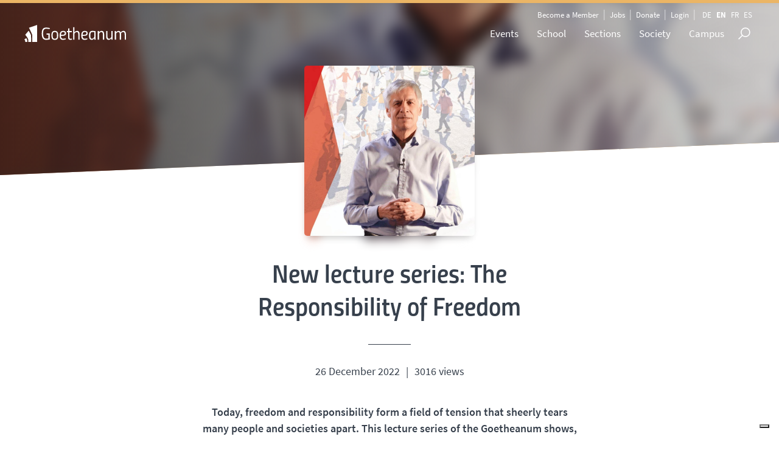

--- FILE ---
content_type: text/html; charset=UTF-8
request_url: https://goetheanum.ch/en/news/new-lecture-series-the-responsibility-of-freedom
body_size: 30725
content:
													
<!DOCTYPE html>
<html lang="en" class="no-js" xmlns="http://www.w3.org/1999/xhtml" xmlns:fb="http://ogp.me/ns/fb#">
	<head>
					<meta charset="utf-8" />
<meta http-equiv="X-UA-Compatible" content="IE=edge">
<meta name="viewport" content="width=device-width, initial-scale=1, maximum-scale=1, user-scalable=no">
<meta name="author" content="Goetheanum">	<meta name="keywords" content="">
	<meta name="description" content="School of Spiritual Science">
	<title>Goetheanum | New lecture series: The Responsibility of Freedom</title>




<meta name="twitter:card" content="summary_large_image">
<meta name="twitter:title" content="Goetheanum | New lecture series: The Responsibility of Freedom"><meta name="twitter:description" content="Today, freedom and responsibility form a field of tension that sheerly tears many people and societies apart. This lecture series of the Goetheanum shows, how a fruitful co-existence of responsibility and freedom can be created in the various fields of culture, medicine, science and in interaction with nature."><meta name="twitter:site" content="@goetheanum">
<meta name="twitter:image:src" content="https://static.goetheanum.ch/assets/medias/Nachrichten/_1200x675_crop_center-center_75_none/cover-quadrat-trailer.jpg">
<meta name="twitter:image" content="https://static.goetheanum.ch/assets/medias/Nachrichten/_1200x675_crop_center-center_75_none/cover-quadrat-trailer.jpg"><meta property="og:title" content="Goetheanum | New lecture series: The Responsibility of Freedom"><meta property="og:description" content="Today, freedom and responsibility form a field of tension that sheerly tears many people and societies apart. This lecture series of the Goetheanum shows, how a fruitful co-existence of responsibility and freedom can be created in the various fields of culture, medicine, science and in interaction with nature."><meta property="og:url" content="https://goetheanum.ch/en/news/new-lecture-series-the-responsibility-of-freedom">
<meta property="og:locale" content="en">
<meta property="og:image" content="https://static.goetheanum.ch/assets/medias/Nachrichten/_1200x628_crop_center-center_75_none/cover-quadrat-trailer.jpg">
<meta property="og:image:secure_url" content="https://static.goetheanum.ch/assets/medias/Nachrichten/_1200x628_crop_center-center_75_none/cover-quadrat-trailer.jpg">
<meta property="og:image:width" content="1200">
<meta property="og:image:height" content="628">
<meta property="og:type" content="website">
<meta property="og:site_name" content="Goetheanum">
<meta name="apple-mobile-web-app-capable" content="yes">
<meta name="apple-mobile-web-app-status-bar-style" content="black">
<meta name="apple-mobile-web-app-title" content="Goetheanum EN"><meta name="msapplication-tap-highlight" content="no"><link rel="apple-touch-icon" href="https://goetheanum.ch/build/graphics/icons/apple-touch-icon.793fc232ee.png">
<link rel="apple-touch-icon" sizes="57x57" href="https://goetheanum.ch/build/graphics/icons/apple-touch-icon.793fc232ee.png">
<link rel="apple-touch-icon" sizes="76x76" href="https://goetheanum.ch/build/graphics/icons/apple-touch-icon.793fc232ee.png">
<link rel="apple-touch-icon" sizes="120x120" href="https://goetheanum.ch/build/graphics/icons/apple-touch-icon.793fc232ee.png">
<link rel="apple-touch-icon" sizes="152x152" href="https://goetheanum.ch/build/graphics/icons/apple-touch-icon.793fc232ee.png">
<link rel="apple-touch-icon" sizes="167x167" href="https://goetheanum.ch/build/graphics/icons/apple-touch-icon.793fc232ee.png">
<link rel="apple-touch-icon" sizes="180x180" href="https://goetheanum.ch/build/graphics/icons/apple-touch-icon.793fc232ee.png"><link rel="mask-icon" sizes="any" href="https://goetheanum.ch/build/icons/safari-logo-icon.svg" color="#39404b"><meta name="mobile-web-app-capable" content="yes">
<link rel="icon" sizes="192x192" href="https://goetheanum.ch/build/graphics/icons/apple-touch-icon.793fc232ee.png"><link rel="shortcut icon" type="image/ico" href="https://goetheanum.ch/build/graphics/icons/favicon.549ef85bca.ico">
<link rel="icon" type="image/x-icon" href="https://goetheanum.ch/build/graphics/icons/favicon.549ef85bca.ico">
<link rel="icon" href="https://goetheanum.ch/build/graphics/icons/favicon.7c83b6cb65.png" sizes="48x48"><link rel="home" href="https://goetheanum.ch/en/" /><link href="https://goetheanum.ch/build/css/app.ae3fe82407.css" rel="stylesheet"><script src="https://goetheanum.ch/build/js/core.708fd3c578.js"></script><script>
	window.devMode = 'false';
	window.currentSite = 'goetheanumEN';
	window.locale = 'en';
	window.siteUrl = 'https://goetheanum.ch/en/';
</script>						</head>
			<body class="site__goetheanum page__new-lecture-series-the-responsibility-of-freedom page__news-entry article-entry production">

			<svg aria-hidden="true" class="hidden" xmlns="http://www.w3.org/2000/svg"><symbol id="logo-main" viewBox="10.8 7.2 147.15 24.67" preserveAspectRatio="xMinYMid"><path d="M43.011 19.545h4.557v8.74a45.643 45.643 0 01-5.308.55c-4.883 0-6.26-3.981-6.26-8.939 0-5.434 1.277-8.89 6.36-8.89a24.022 24.022 0 015.208.652l-.1 1.527a38.265 38.265 0 00-4.983-.475c-3.98 0-4.507 3.08-4.507 7.186 0 3.881.852 7.236 4.482 7.236a24.465 24.465 0 003.18-.325v-5.609h-2.629zM59.839 22.2c0 3.956-.626 6.635-4.908 6.635s-4.908-2.68-4.908-6.635c0-3.982 1.026-6.386 4.908-6.386 3.856 0 4.908 2.404 4.908 6.386zm-1.803 0c0-3.18-.626-4.758-3.105-4.758-2.48 0-3.105 1.578-3.105 4.758 0 3.054.25 5.008 3.105 5.008s3.105-1.954 3.105-5.008zm12.595 4.532l.1 1.377a12.468 12.468 0 01-4.08.701c-3.306 0-4.734-1.878-4.734-6.285 0-4.156 1.503-6.686 5.084-6.686 2.554 0 4.181.977 4.181 3.356 0 3.03-1.928 3.806-6.06 3.806H63.82v.375c0 2.354.902 3.831 2.93 3.831a20.915 20.915 0 003.881-.475zm-5.533-5.183c3.03 0 4.231-.451 4.231-2.33 0-1.376-.876-1.827-2.328-1.827-2.254 0-3.13 1.527-3.155 4.157zm10.917-3.856v7.261c0 1.402.426 2.254 1.628 2.254.751 0 1.978-.15 1.978-.15l.1 1.477a15.153 15.153 0 01-2.303.3c-2.53 0-3.256-1.402-3.256-3.78v-7.362h-1.627v-1.628h1.628v-3.706h1.852v3.706h3.531v1.628zm5.435 10.892V10.606h1.877v7.312s1.528-2.104 3.631-2.104c2.755 0 3.831 1.929 3.831 4.958v7.813h-1.853v-7.262c0-2.679-.65-3.881-2.354-3.881-1.677 0-3.255 2.279-3.255 2.279v8.864zm20.507-1.853l.1 1.377a12.468 12.468 0 01-4.08.701c-3.306 0-4.733-1.878-4.733-6.285 0-4.156 1.502-6.686 5.083-6.686 2.554 0 4.181.977 4.181 3.356 0 3.03-1.928 3.806-6.06 3.806h-1.301v.375c0 2.354.901 3.831 2.93 3.831a20.914 20.914 0 003.88-.475zm-5.533-5.183c3.03 0 4.231-.451 4.231-2.33 0-1.376-.876-1.827-2.328-1.827-2.254 0-3.13 1.527-3.155 4.157zm7.988 1.026c0-3.981.951-6.76 5.008-6.76 1.427 0 4.507.425 4.507.425v9.265c0 1.177.15 3.055.15 3.055l-1.878.075s-.125-1.152-.125-2.154c0 0-1.352 2.354-3.656 2.354-2.98 0-4.006-2.153-4.006-6.26zm1.903 0c0 2.755.476 4.633 2.479 4.633 1.903 0 3.255-2.605 3.255-2.605v-6.935s-1.728-.226-2.404-.226c-2.704 0-3.33 1.778-3.33 5.133zm10.693 6.01v-12.52h1.853l.025 1.878s1.527-2.128 3.63-2.128c2.73 0 3.831 1.928 3.831 4.982v7.788h-1.852v-7.262c0-2.679-.651-3.881-2.354-3.881-1.678 0-3.255 2.329-3.255 2.329v8.814zm21.56-12.52v12.52h-1.828l-.025-1.878s-1.528 2.128-3.63 2.128c-2.73 0-3.857-1.703-3.857-5.083v-7.687h1.878v7.261c0 2.68.626 3.882 2.354 3.882 1.677 0 3.255-2.329 3.255-2.329v-8.814zm10.417 12.52v-7.112c0-2.854-.676-4.031-2.254-4.031-1.577 0-3.205 2.329-3.205 2.329v8.814h-1.878v-12.52h1.853l.025 1.878s1.603-2.128 3.581-2.128a3.276 3.276 0 013.23 2.153s1.678-2.153 3.756-2.153c2.704 0 3.831 1.928 3.831 5.258v7.512h-1.853v-7.262c0-2.679-.626-3.881-2.354-3.881-1.652 0-2.954 1.978-2.954 1.978a17.409 17.409 0 01.1 1.803v7.362zM17.512 11.286l11.814-4.06v24.639h-7.019l.009-9.052a5.149 5.149 0 00-.284-1.681c-.555-1.672-4.52-9.846-4.52-9.846"/><path d="M17.008 15.641s3.58 5.724 3.58 7.062l.057 9.16h-4.137l-.026-3.148c-.04-1.91-4.373-7.297-4.373-7.297zM10.82 28.212l2.754-1.957a15.079 15.079 0 011.404 2.91 21.326 21.326 0 01.024 2.7h-2.928l.01-1.024a2.781 2.781 0 00-.44-1.49c-.126-.214-.712-.956-.824-1.14"/></symbol><symbol id="logo" viewBox="0 0 988 60" preserveAspectRatio="xMinYMid"><path d="M95.923 30.462c0 10.405-1.636 17.93-4.909 22.573C87.741 57.678 81.783 60 73.14 60c-8.643 0-14.602-2.378-17.874-7.133-3.273-4.755-4.909-12.266-4.909-22.531 0-10.266 1.65-17.888 4.951-22.867C58.608 2.49 64.538 0 73.098 0c8.559 0 14.503 2.476 17.832 7.427 3.329 4.951 4.993 12.629 4.993 23.035zm-70.748 3.86v-4.616h15.86v28.196c-1.622.336-4.476.769-8.559 1.301-4.084.531-7.469.797-10.154.797-8.392 0-14.21-2.462-17.455-7.385C1.622 47.692 0 40.224 0 30.21c0-4.979.336-9.231 1.007-12.755.671-3.525 1.846-6.658 3.524-9.399C7.72 2.685 13.622 0 22.238 0c5.259 0 10.601.531 16.028 1.594l2.769.588-.252 4.447c-6.993-1.286-13.035-1.93-18.126-1.93-6.769 0-11.342 2.028-13.72 6.084-2.378 4.056-3.566 10.504-3.566 19.343s1.188 15.245 3.566 19.217c2.378 3.972 6.923 5.958 13.636 5.958 3.972 0 8.42-.448 13.343-1.343V34.322H25.175zm385.51 7.72c0 8.839 4.839 13.259 14.518 13.259 5.035 0 8.811-1.035 11.328-3.105 2.518-2.07 3.777-5.455 3.777-10.154V.839h5.202v41.203c0 6.322-1.706 10.895-5.118 13.72-3.413 2.825-8.406 4.238-14.979 4.238-6.574 0-11.525-1.413-14.854-4.238-3.328-2.825-4.993-7.398-4.993-13.72V.839h5.119v41.203zM560.232 52.94c0 3.239 1.749 4.858 5.247 4.858 1.813 0 3.179-.383 4.096-1.15.918-.766 1.377-2.002 1.377-3.708V37.266h2.461v15.61c0 2.504-.664 4.317-1.992 5.44-1.328 1.123-3.287 1.684-5.878 1.684-2.59 0-4.539-.561-5.845-1.684-1.306-1.123-1.959-2.936-1.959-5.44v-15.61h2.493V52.94zm342.558 6.38c-2.224.453-4.221.68-5.991.68-1.771 0-3.201-.243-4.291-.729a5.365 5.365 0 01-2.526-2.267c-.594-1.025-1.004-2.202-1.231-3.529-.226-1.328-.34-2.985-.34-4.971 0-1.987.114-3.654.34-5.004.227-1.349.637-2.542 1.231-3.578a5.278 5.278 0 012.51-2.267c1.079-.475 2.482-.712 4.209-.712 1.728 0 3.757.237 6.089.712l-.097 2.105c-2.181-.389-4.124-.583-5.83-.583-2.374 0-3.945.707-4.711 2.121-.767 1.414-1.15 3.827-1.15 7.238 0 1.706.07 3.077.21 4.113.141 1.036.416 1.97.826 2.801.41.831 1.009 1.425 1.797 1.781.789.356 1.944.535 3.466.535 1.522 0 3.319-.195 5.392-.583l.097 2.137zm-281.287-8.873v-2.235h6.185v11.011c-2.72.518-5.149.777-7.286.777-3.26 0-5.522-.939-6.785-2.817-1.263-1.879-1.894-4.777-1.894-8.695 0-3.919.631-6.823 1.894-8.712 1.263-1.889 3.503-2.833 6.72-2.833 2.008 0 4.091.216 6.25.647l1.101.195-.097 2.072c-2.677-.453-4.998-.68-6.963-.68-2.482 0-4.155.718-5.019 2.154-.864 1.435-1.295 3.821-1.295 7.157 0 3.335.431 5.721 1.295 7.156.864 1.436 2.526 2.154 4.987 2.154 1.511 0 3.055-.151 4.631-.453v-6.898h-3.724zm170.145-11.335c-3.238 0-4.858 1.22-4.858 3.66 0 1.36.373 2.294 1.118 2.801.744.507 2.256 1.015 4.533 1.522 2.278.507 3.892 1.166 4.842 1.975.95.81 1.425 2.143 1.425 4 0 4.598-2.386 6.898-7.157 6.898-1.576 0-3.552-.184-5.926-.551l-1.166-.162.259-2.072c2.936.388 5.17.583 6.703.583 3.196 0 4.793-1.501 4.793-4.502 0-1.209-.351-2.078-1.052-2.607-.702-.529-2.014-.977-3.935-1.344-2.526-.539-4.318-1.236-5.376-2.088-1.058-.853-1.587-2.284-1.587-4.291 0-4.016 2.408-6.024 7.222-6.024 1.576 0 3.465.162 5.667.486l1.101.162-.226 2.105c-3.001-.367-5.128-.551-6.38-.551zm-120.209 0c-3.239 0-4.858 1.22-4.858 3.66 0 1.36.373 2.294 1.118 2.801.744.507 2.256 1.015 4.533 1.522 2.278.507 3.892 1.166 4.842 1.975.95.81 1.425 2.143 1.425 4 0 4.598-2.386 6.898-7.157 6.898-1.576 0-3.552-.184-5.927-.551l-1.165-.162.259-2.072c2.936.388 5.17.583 6.703.583 3.195 0 4.793-1.501 4.793-4.502 0-1.209-.351-2.078-1.052-2.607-.702-.529-2.014-.977-3.935-1.344-2.526-.539-4.318-1.236-5.376-2.088-1.058-.853-1.587-2.284-1.587-4.291 0-4.016 2.408-6.024 7.222-6.024 1.576 0 3.465.162 5.667.486l1.101.162-.226 2.105c-3.001-.367-5.128-.551-6.38-.551zm59.198 0c-3.239 0-4.858 1.22-4.858 3.66 0 1.36.373 2.294 1.117 2.801.745.507 2.256 1.015 4.534 1.522 2.278.507 3.892 1.166 4.841 1.975.95.81 1.425 2.143 1.425 4 0 4.598-2.385 6.898-7.156 6.898-1.576 0-3.552-.184-5.927-.551l-1.166-.162.26-2.072c2.936.388 5.17.583 6.703.583 3.195 0 4.793-1.501 4.793-4.502 0-1.209-.351-2.078-1.053-2.607-.701-.529-2.013-.977-3.934-1.344-2.526-.539-4.318-1.236-5.376-2.088-1.058-.853-1.587-2.284-1.587-4.291 0-4.016 2.407-6.024 7.222-6.024 1.576 0 3.465.162 5.667.486l1.101.162-.227 2.105c-3.001-.367-5.127-.551-6.379-.551zm80.83 0c-3.238 0-4.858 1.22-4.858 3.66 0 1.36.373 2.294 1.118 2.801.744.507 2.256 1.015 4.533 1.522 2.278.507 3.892 1.166 4.842 1.975.95.81 1.425 2.143 1.425 4 0 4.598-2.386 6.898-7.157 6.898-1.576 0-3.552-.184-5.926-.551l-1.166-.162.259-2.072c2.936.388 5.17.583 6.703.583 3.196 0 4.793-1.501 4.793-4.502 0-1.209-.351-2.078-1.052-2.607-.702-.529-2.014-.977-3.935-1.344-2.526-.539-4.318-1.236-5.376-2.088-1.058-.853-1.587-2.284-1.587-4.291 0-4.016 2.408-6.024 7.222-6.024 1.576 0 3.465.162 5.667.486l1.101.162-.226 2.105c-3.001-.367-5.128-.551-6.38-.551zm64.153 0c-3.239 0-4.858 1.22-4.858 3.66 0 1.36.372 2.294 1.117 2.801.745.507 2.256 1.015 4.534 1.522 2.278.507 3.891 1.166 4.841 1.975.95.81 1.425 2.143 1.425 4 0 4.598-2.385 6.898-7.157 6.898-1.576 0-3.551-.184-5.926-.551l-1.166-.162.259-2.072c2.937.388 5.171.583 6.704.583 3.195 0 4.793-1.501 4.793-4.502 0-1.209-.351-2.078-1.053-2.607-.701-.529-2.013-.977-3.934-1.344-2.526-.539-4.318-1.236-5.376-2.088-1.058-.853-1.587-2.284-1.587-4.291 0-4.016 2.407-6.024 7.222-6.024 1.576 0 3.465.162 5.667.486l1.101.162-.227 2.105c-3.001-.367-5.127-.551-6.379-.551zm36.01 20.564h-2.493v-22.41h2.493v10.04h11.4v-10.04h2.461v22.41h-2.461V49.54h-11.4v10.136zm-133.907 0h-2.494v-22.41h2.494v22.41zm-120.209 0h-2.494v-22.41h2.494v22.41zm-73.997 0h-2.494v-22.41h8.29c2.375 0 4.162.551 5.36 1.652 1.198 1.101 1.797 2.817 1.797 5.149 0 3.454-1.371 5.624-4.113 6.509l4.307 9.1h-2.752l-4.048-8.582h-6.347v8.582zm384.721-20.207h-10.914v8.743h9.23v2.202h-9.23v9.262h-2.493v-22.41h13.407v2.203zm-416.231 0h-10.913v8.743h9.229v2.202h-9.229v9.262H538.6v-22.41h13.407v2.203zm397.027 20.207h-2.461l-1.619-5.764h-9.586l-1.619 5.764h-2.461l6.152-22.41h5.441l6.153 22.41zm-110.3-20.207h-11.14v7.739h9.197v2.17h-9.197v8.096h11.14v2.202h-13.633v-22.41h13.633v2.203zm-190.255 0h-11.14v7.739h9.197v2.17h-9.197v8.096h11.14v2.202h-13.634v-22.41h13.634v2.203zm69.528 0h-11.14v7.739h9.197v2.17h-9.197v8.096h11.14v2.202h-13.634v-22.41h13.634v2.203zm-19.074.032H692.1v20.175h-2.461V39.501h-6.898v-2.235h16.192v2.235zm148.836 20.175h-2.493v-22.41h4.663l8.582 20.208h.68V37.266h2.461v22.41h-4.566l-8.711-20.207h-.616v20.207zm140.223-20.175h-6.833v20.175h-2.461V39.501H971.8v-2.235h16.192v2.235zM751.621 59.676h-4.566l-4.566-22.41h2.591l3.821 20.208h.939l4.566-20.013h2.915l4.566 20.013h.939l3.822-20.208h2.558l-4.534 22.41h-4.566l-4.242-19.139-4.243 19.139zM140.748 5.538h-29.79v21.651h24.755v4.615h-24.755v22.741h29.79v4.616h-34.993V.839h34.993v4.699zm148.846 0h-29.79v21.651h24.755v4.615h-24.755v22.741h29.79v4.616h-34.993V.839h34.993v4.699zM204.58 59.161h-5.202V.839h5.202v26.769h31.637V.839h5.119v58.322h-5.119V32.224H204.58v26.937zm151.553 0h-5.203V.839h10.238l24.419 53.706h1.93V.839h5.119v58.322h-10.07L357.979 5.538h-1.846v53.623zm108.426 0h-5.202V.839h9.734l18.042 51.021L505.091.839h9.734v58.322h-5.203V6.21h-1.174l-18.294 51.021h-6.126L465.734 6.21h-1.175v52.951zm-122.608 0h-5.119l-4.699-16.112h-26.014l-4.616 16.112h-5.202L313.084.839h12.168l16.699 58.322zM190.406 5.538h-18.294v53.623h-5.203V5.538h-18.461V.839h41.958v4.699zM55.727 30.294c0 8.895 1.175 15.286 3.525 19.175 2.349 3.888 6.979 5.832 13.888 5.832s11.538-1.902 13.888-5.707c2.35-3.804 3.524-10.167 3.524-19.091 0-8.923-1.23-15.454-3.692-19.594-2.461-4.14-7.049-6.21-13.762-6.21-6.937 0-11.608 2.238-14.014 6.714-1.287 2.293-2.168 4.923-2.643 7.888-.476 2.965-.714 6.629-.714 10.993zm885.276 9.11h-1.684l-3.401 12.273h8.485l-3.4-12.273zm-351.69.065h-5.796v9.423h5.829c3.044 0 4.566-1.57 4.566-4.712 0-3.141-1.533-4.711-4.599-4.711zM321.392 5.371h-4.532l-9.482 33.063h23.496l-9.482-33.063zM563.471 33.51h-2.364v-2.915h2.364v2.915zm6.574 0h-2.332v-2.915h2.332v2.915zm131.349-11.1c-2.224.453-4.221.68-5.991.68-1.77 0-3.201-.243-4.291-.729a5.375 5.375 0 01-2.526-2.267c-.594-1.025-1.004-2.202-1.23-3.53-.227-1.327-.34-2.984-.34-4.971 0-1.986.113-3.654.34-5.003.226-1.349.636-2.542 1.23-3.578a5.273 5.273 0 012.51-2.267c1.079-.475 2.483-.713 4.21-.713 1.727 0 3.756.238 6.088.713l-.097 2.105c-2.181-.389-4.124-.583-5.829-.583-2.375 0-3.946.707-4.712 2.121-.767 1.414-1.15 3.827-1.15 7.238 0 1.705.07 3.076.211 4.113.14 1.036.415 1.97.826 2.801.41.831 1.009 1.425 1.797 1.781.788.356 1.943.534 3.465.534 1.522 0 3.319-.194 5.392-.583l.097 2.138zm63.829 0c-2.224.453-4.221.68-5.991.68-1.771 0-3.201-.243-4.291-.729a5.375 5.375 0 01-2.526-2.267c-.594-1.025-1.004-2.202-1.231-3.53-.226-1.327-.34-2.984-.34-4.971 0-1.986.114-3.654.34-5.003.227-1.349.637-2.542 1.231-3.578a5.273 5.273 0 012.51-2.267c1.079-.475 2.482-.713 4.21-.713 1.727 0 3.756.238 6.088.713l-.097 2.105c-2.181-.389-4.124-.583-5.83-.583-2.374 0-3.945.707-4.711 2.121-.767 1.414-1.15 3.827-1.15 7.238 0 1.705.07 3.076.21 4.113.141 1.036.416 1.97.826 2.801.41.831 1.01 1.425 1.798 1.781.788.356 1.943.534 3.465.534 1.522 0 3.319-.194 5.392-.583l.097 2.138zm-84.198-10.687c0 3.994-.637 6.887-1.911 8.679-1.274 1.792-3.589 2.688-6.946 2.688-3.358 0-5.673-.918-6.947-2.753s-1.91-4.723-1.91-8.663c0-3.94.647-6.865 1.943-8.776 1.295-1.91 3.594-2.866 6.897-2.866 3.303 0 5.608.95 6.914 2.85 1.306 1.9 1.96 4.847 1.96 8.841zm117.003 4.307c0 3.238 1.748 4.858 5.246 4.858 1.813 0 3.179-.384 4.096-1.15.918-.766 1.377-2.002 1.377-3.708V.356h2.461v15.609c0 2.505-.664 4.318-1.992 5.441-1.327 1.122-3.287 1.684-5.877 1.684-2.591 0-4.54-.562-5.846-1.684-1.306-1.123-1.959-2.936-1.959-5.441V.356h2.494V16.03zM738.053 2.202c-3.239 0-4.858 1.22-4.858 3.659 0 1.361.372 2.294 1.117 2.802.745.507 2.256 1.014 4.534 1.522 2.278.507 3.891 1.166 4.841 1.975.95.81 1.425 2.143 1.425 4 0 4.598-2.385 6.897-7.157 6.897-1.576 0-3.551-.183-5.926-.55l-1.166-.162.259-2.073c2.937.389 5.171.583 6.704.583 3.195 0 4.793-1.5 4.793-4.501 0-1.209-.351-2.078-1.053-2.607-.701-.529-2.013-.977-3.934-1.344-2.526-.54-4.318-1.236-5.376-2.089-1.058-.852-1.587-2.283-1.587-4.291 0-4.015 2.407-6.023 7.222-6.023 1.576 0 3.465.162 5.667.486l1.101.162-.227 2.105c-3.001-.367-5.127-.551-6.379-.551zm-186.046.356h-10.913v8.744h9.229v2.202h-9.229v9.262H538.6V.356h13.407v2.202zm222.057 20.208h-2.494V.356h2.494v10.039h11.399V.356h2.461v22.41h-2.461V12.63h-11.399v10.136zm-63.829 0h-2.494V.356h2.494v10.039h11.399V.356h2.461v22.41h-2.461V12.63h-11.399v10.136zm-67.65 0h-2.494V.356h2.494v10.039h11.399V.356h2.461v22.41h-2.461V12.63h-11.399v10.136zm-82.191 0h-2.493V.356h8.29c2.375 0 4.161.551 5.36 1.652 1.198 1.101 1.797 2.817 1.797 5.149 0 3.454-1.371 5.624-4.113 6.509l4.307 9.1h-2.752l-4.048-8.582h-6.348v8.582zM593.75 2.558h-11.14v7.74h9.197v2.17h-9.197v8.096h11.14v2.202h-13.634V.356h13.634v2.202zm256.481 0H839.09v7.74h9.198v2.17h-9.198v8.096h11.141v2.202h-13.634V.356h13.634v2.202zm-226.073 0h-11.14v7.74h9.197v2.17h-9.197v8.096h11.14v2.202h-13.633V.356h13.633v2.202zm197.154 17.973h9.844v2.235h-12.338V.356h2.494v20.175zm-218.527 2.235h-2.494V.356h2.494v22.41zm63.084-11.108c0 3.282.432 5.64 1.295 7.076.864 1.436 2.532 2.154 5.004 2.154 2.471 0 4.134-.702 4.987-2.105.852-1.404 1.279-3.757 1.279-7.06 0-3.303-.443-5.71-1.328-7.222-.885-1.511-2.542-2.267-4.971-2.267-2.429 0-4.08.751-4.955 2.251-.874 1.501-1.311 3.892-1.311 7.173zm-99.678-9.1h-5.797v9.424h5.829c3.045 0 4.567-1.571 4.567-4.712s-1.533-4.712-4.599-4.712z"/></symbol><symbol id="logo-studium" viewBox="0 0 69.493 21.07" preserveAspectRatio="xMinYMid"><path d="M5.722 3.472L15.825 0v21.07H9.823l.007-7.74a4.403 4.403 0 00-.242-1.438c-.475-1.43-3.866-8.42-3.866-8.42" fill="var(--brand-color)"/><path d="M5.292 7.197s3.062 4.894 3.062 6.038l.048 7.835H4.864l-.022-2.694c-.035-1.633-3.74-6.24-3.74-6.24l4.19-4.94zM0 17.946l2.355-1.673s1.103 1.842 1.201 2.488c.099.646.02 2.31.02 2.31H1.072l.008-.877c.007-.476-.144-.883-.375-1.274-.108-.183-.609-.818-.705-.974" fill="var(--brand-color)"/><path d="M22.786 6.41h1.82v3.488s-1.37.22-2.12.22c-1.949 0-2.498-1.59-2.498-3.569 0-2.169.51-3.548 2.538-3.548 1.06 0 2.08.26 2.08.26l-.04.61s-1.16-.19-1.99-.19c-1.589 0-1.799 1.23-1.799 2.868 0 1.55.34 2.889 1.79 2.889.5 0 1.269-.13 1.269-.13v-2.24h-1.05V6.41zm6.81 1.059c0 1.579-.25 2.648-1.96 2.648s-1.958-1.07-1.958-2.648c0-1.59.41-2.549 1.959-2.549 1.539 0 1.959.96 1.959 2.549zm-.72 0c0-1.27-.25-1.9-1.24-1.9s-1.239.63-1.239 1.9c0 1.219.1 1.999 1.24 1.999s1.239-.78 1.239-2zm5.12 1.809l.04.55s-.72.28-1.63.28c-1.319 0-1.888-.75-1.888-2.51 0-1.658.6-2.668 2.028-2.668 1.02 0 1.67.39 1.67 1.34 0 1.209-.77 1.519-2.42 1.519h-.519v.15c0 .94.36 1.529 1.17 1.529.709 0 1.549-.19 1.549-.19zm-2.21-2.069c1.21 0 1.69-.18 1.69-.93 0-.55-.35-.73-.93-.73-.9 0-1.249.61-1.259 1.66h.5zm4.451-1.539v2.898c0 .56.17.9.65.9.3 0 .789-.06.789-.06l.04.59s-.58.12-.92.12c-1.009 0-1.299-.56-1.299-1.51V5.67h-.65v-.65h.65V3.541h.74v1.48h1.41v.649h-1.41zm2.26 4.347V2.841h.75V5.76s.61-.84 1.449-.84c1.1 0 1.53.77 1.53 1.98v3.117h-.74V7.12c0-1.07-.26-1.549-.94-1.549-.67 0-1.3.91-1.3.91v3.537h-.749zm8.278-.739l.04.55s-.72.28-1.629.28c-1.32 0-1.889-.75-1.889-2.51 0-1.658.6-2.668 2.03-2.668 1.019 0 1.668.39 1.668 1.34 0 1.209-.77 1.519-2.418 1.519h-.52v.15c0 .94.36 1.529 1.17 1.529.709 0 1.548-.19 1.548-.19zm-2.208-2.069c1.209 0 1.689-.18 1.689-.93 0-.55-.35-.73-.93-.73-.9 0-1.25.61-1.26 1.66h.5zm3.28.41c0-1.59.38-2.699 1.999-2.699.57 0 1.8.17 1.8.17v3.698c0 .47.059 1.22.059 1.22l-.75.03s-.05-.46-.05-.86c0 0-.54.94-1.459.94-1.189 0-1.599-.86-1.599-2.5zm.76 0c0 1.1.19 1.849.99 1.849.759 0 1.298-1.04 1.298-1.04V5.66s-.69-.09-.96-.09c-1.078 0-1.328.71-1.328 2.049zm4.36 2.398V5.02h.74l.01.75s.61-.85 1.449-.85c1.09 0 1.529.77 1.529 1.99v3.108h-.74V7.119c0-1.07-.26-1.549-.94-1.549-.669 0-1.299.93-1.299.93v3.517h-.749zm8.698-4.997v4.997h-.73l-.01-.75s-.61.85-1.449.85c-1.09 0-1.54-.68-1.54-2.029V5.02h.75v2.898c0 1.07.25 1.55.94 1.55.67 0 1.3-.93 1.3-.93V5.02h.739zm4.26 4.997V7.18c0-1.14-.27-1.61-.9-1.61s-1.279.93-1.279.93v3.518h-.75V5.02h.74l.01.75s.64-.85 1.43-.85c1.03 0 1.289.86 1.289.86s.67-.86 1.5-.86c1.079 0 1.528.77 1.528 2.1v2.998h-.74V7.119c0-1.07-.25-1.549-.939-1.549-.66 0-1.18.79-1.18.79s.04.34.04.72v2.938h-.749z"/><path d="M23.826 13.82s-1.1-.139-1.77-.139c-.909 0-1.369.33-1.369 1.16 0 .839.46 1.009 1.5 1.269 1.239.31 1.859.66 1.859 1.889 0 1.389-.66 2.118-2.08 2.118-.779 0-1.978-.19-1.978-.19l.05-.629s1.269.14 1.929.14c.899 0 1.299-.47 1.299-1.37 0-.839-.46-1.069-1.4-1.279-1.279-.3-1.968-.7-1.968-1.869 0-1.329.75-1.918 2.119-1.918.79 0 1.849.21 1.849.21l-.04.61zm2.191 1.85v2.898c0 .56.17.9.65.9.3 0 .79-.06.79-.06l.04.59s-.58.12-.92.12c-1.01 0-1.3-.56-1.3-1.51V15.67h-.649v-.65h.65v-1.479h.74v1.48h1.409v.649h-1.41zm5.949-.65v4.997h-.73l-.01-.75s-.61.85-1.45.85c-1.089 0-1.538-.68-1.538-2.029V15.02h.75v2.898c0 1.07.25 1.55.939 1.55.67 0 1.3-.93 1.3-.93V15.02h.739zm4.94 4.997h-.73l-.01-.73s-.55.83-1.479.83c-1.19 0-1.58-.96-1.58-2.528 0-1.73.52-2.669 1.94-2.669.51 0 1.11.13 1.11.13v-2.209h.749v7.176zm-.75-4.337s-.57-.11-1.04-.11c-.969 0-1.249.73-1.249 2.019 0 1.05.16 1.879 1.02 1.879.73 0 1.27-.95 1.27-.95V15.68zm2.062-2.599h.77v.89h-.77v-.89zm.01 1.94h.75v4.996h-.75V15.02zm5.758-.001v4.997h-.73l-.01-.75s-.61.85-1.45.85c-1.089 0-1.538-.68-1.538-2.029V15.02h.75v2.898c0 1.07.249 1.55.939 1.55.67 0 1.299-.93 1.299-.93V15.02h.74zm4.26 4.997V17.18c0-1.14-.27-1.61-.9-1.61s-1.279.93-1.279.93v3.518h-.75V15.02h.74l.01.75s.64-.85 1.43-.85c1.029 0 1.289.86 1.289.86s.67-.86 1.499-.86c1.08 0 1.529.77 1.529 2.1v2.997h-.74V17.12c0-1.07-.25-1.549-.939-1.549-.66 0-1.18.79-1.18.79s.04.34.04.72v2.938h-.749z" fill="var(--brand-color)"/></symbol><symbol id="logo-general-section__de--desktop" viewBox="0 0 170.443 22.366" preserveAspectRatio="xMinYMid"><path d="M5.722 3.472L15.825 0v21.07H9.823l.007-7.74a4.403 4.403 0 00-.242-1.438c-.475-1.43-3.866-8.42-3.866-8.42" fill="var(--brand-color)"/><path d="M5.292 7.197s3.062 4.894 3.062 6.038l.048 7.835H4.864l-.022-2.694c-.035-1.633-3.74-6.24-3.74-6.24l4.19-4.94zM0 17.946l2.355-1.673s1.103 1.842 1.201 2.488c.099.646.02 2.31.02 2.31H1.072l.008-.877c.007-.476-.144-.883-.375-1.274-.108-.183-.609-.818-.705-.974" fill="var(--brand-color)"/><path d="M22.787 6.41h1.819v3.488s-1.37.22-2.12.22c-1.948 0-2.498-1.59-2.498-3.569 0-2.168.51-3.548 2.539-3.548 1.06 0 2.079.26 2.079.26l-.04.61s-1.16-.19-1.99-.19c-1.588 0-1.798 1.23-1.798 2.868 0 1.55.34 2.889 1.789 2.889.5 0 1.27-.13 1.27-.13v-2.24h-1.05V6.41zm6.809 1.059c0 1.58-.25 2.648-1.96 2.648s-1.958-1.069-1.958-2.648c0-1.59.41-2.549 1.959-2.549 1.539 0 1.959.96 1.959 2.549zm-.72 0c0-1.27-.25-1.899-1.24-1.899s-1.238.63-1.238 1.899c0 1.22.1 1.999 1.239 1.999s1.24-.78 1.24-1.999zm5.12 1.809l.04.55s-.72.28-1.63.28c-1.318 0-1.888-.75-1.888-2.51 0-1.658.6-2.668 2.029-2.668 1.02 0 1.669.39 1.669 1.34 0 1.209-.77 1.519-2.419 1.519h-.52v.15c0 .94.36 1.529 1.17 1.529.71 0 1.549-.19 1.549-.19zm-2.209-2.069c1.21 0 1.69-.18 1.69-.93 0-.55-.35-.729-.93-.729-.9 0-1.25.61-1.26 1.66h.5zm4.45-1.539v2.898c0 .56.17.9.65.9.3 0 .79-.06.79-.06l.04.59s-.58.12-.92.12c-1.01 0-1.3-.56-1.3-1.51V5.67h-.649v-.65h.65V3.541h.74v1.48h1.409v.649h-1.41zm2.261 4.348V2.84h.75v2.92s.609-.84 1.448-.84c1.1 0 1.53.77 1.53 1.98v3.118h-.74V7.119c0-1.07-.26-1.549-.94-1.549-.67 0-1.299.91-1.299.91v3.538h-.75zm8.278-.74l.04.55s-.72.28-1.63.28c-1.319 0-1.888-.75-1.888-2.51 0-1.658.6-2.668 2.029-2.668 1.019 0 1.669.39 1.669 1.34 0 1.209-.77 1.519-2.42 1.519h-.519v.15c0 .94.36 1.529 1.17 1.529.71 0 1.549-.19 1.549-.19zm-2.209-2.069c1.21 0 1.69-.18 1.69-.93 0-.55-.35-.729-.93-.729-.9 0-1.25.61-1.26 1.66h.5zm3.281.41c0-1.59.38-2.699 1.998-2.699.57 0 1.8.17 1.8.17v3.698c0 .47.06 1.22.06 1.22l-.75.03s-.05-.46-.05-.86c0 0-.54.94-1.46.94-1.189 0-1.598-.86-1.598-2.5zm.76 0c0 1.1.189 1.849.989 1.849.76 0 1.299-1.04 1.299-1.04V5.66s-.69-.09-.96-.09c-1.079 0-1.329.71-1.329 2.049zm4.36 2.399V5.02h.739l.01.75s.61-.85 1.45-.85c1.089 0 1.528.77 1.528 1.99v3.108h-.74V7.119c0-1.07-.259-1.549-.939-1.549-.67 0-1.299.93-1.299.93v3.518h-.75zm8.697-4.998v4.998h-.73l-.01-.75s-.609.85-1.448.85c-1.09 0-1.54-.68-1.54-2.03V5.02h.75v2.9c0 1.069.25 1.549.94 1.549.67 0 1.299-.93 1.299-.93V5.02h.74zm4.261 4.998v-2.84c0-1.14-.27-1.609-.9-1.609s-1.28.93-1.28.93v3.518h-.749V5.02h.74l.01.75s.64-.85 1.43-.85c1.028 0 1.288.86 1.288.86s.67-.86 1.5-.86c1.079 0 1.529.77 1.529 2.1v2.998h-.74V7.119c0-1.07-.25-1.549-.94-1.549-.659 0-1.179.79-1.179.79s.04.34.04.72v2.938h-.75z"/><path d="M21.477 13.101h1.51l1.779 6.917h-.76l-.48-1.76h-2.588l-.48 1.76h-.77l1.79-6.917zm-.39 4.478h2.28l-.99-3.798h-.29l-1 3.798zm4.611-4.738h.75v7.177h-.75V12.84zm2.15 0h.75v7.177h-.75V12.84zm1.85 8.176c0-.6.46-1.13.92-1.43-.18-.15-.25-.319-.25-.6 0-.329.32-.799.32-.799-.67-.25-.92-.819-.92-1.549 0-1.09.62-1.719 1.71-1.719.419 0 .879.13.879.13l1.429-.02v.62h-.88c.2.19.34.59.34.99 0 1.089-.63 1.688-1.779 1.688-.14 0-.24-.02-.24-.02s-.17.37-.17.59.08.38.88.38c1.11 0 1.829.21 1.829 1.369 0 1.04-.88 1.719-2.119 1.719-1.16 0-1.949-.25-1.949-1.35zm1.39-1.16c-.32.17-.68.6-.68 1.04 0 .65.45.83 1.269.83.83 0 1.37-.39 1.37-1.08 0-.64-.44-.72-1.15-.72-.28 0-.63-.03-.81-.07zm1.449-3.218c0-.69-.3-1.09-1.06-1.09-.68 0-1 .41-1 1.09 0 .65.3 1.04.99 1.04.77 0 1.07-.39 1.07-1.04zm5.389 2.639l.04.55s-.72.28-1.63.28c-1.318 0-1.888-.75-1.888-2.51 0-1.658.6-2.668 2.029-2.668 1.02 0 1.669.39 1.669 1.34 0 1.209-.77 1.519-2.419 1.519h-.52v.15c0 .94.36 1.529 1.17 1.529.71 0 1.549-.19 1.549-.19zm-2.209-2.069c1.21 0 1.69-.18 1.69-.93 0-.55-.35-.729-.93-.729-.9 0-1.25.61-1.26 1.66h.5zm6.399 2.808V17.18c0-1.14-.27-1.609-.9-1.609s-1.279.93-1.279.93v3.517h-.75V15.02h.74l.01.75s.64-.85 1.43-.85c1.029 0 1.289.86 1.289.86s.67-.86 1.5-.86c1.078 0 1.528.77 1.528 2.1v2.998h-.74v-2.899c0-1.07-.25-1.549-.939-1.549-.66 0-1.18.79-1.18.79s.04.34.04.72v2.938h-.749zm8.12-.739l.04.55s-.72.28-1.63.28c-1.319 0-1.888-.75-1.888-2.51 0-1.658.6-2.668 2.028-2.668 1.02 0 1.67.39 1.67 1.34 0 1.209-.77 1.519-2.419 1.519h-.52v.15c0 .94.36 1.529 1.17 1.529.71 0 1.549-.19 1.549-.19zm-2.209-2.069c1.21 0 1.69-.18 1.69-.93 0-.55-.35-.729-.93-.729-.9 0-1.25.61-1.26 1.66h.5zm3.46-4.128h.77v.89h-.77v-.89zm.01 1.94h.75v4.997h-.75V15.02zm2.07 4.996V15.02h.74l.01.75s.61-.85 1.45-.85c1.089 0 1.528.77 1.528 1.99v3.108h-.74v-2.899c0-1.07-.26-1.549-.939-1.549-.67 0-1.3.93-1.3.93v3.518h-.749zm8.278-.739l.04.55s-.72.28-1.629.28c-1.32 0-1.889-.75-1.889-2.51 0-1.658.6-2.668 2.03-2.668 1.019 0 1.668.39 1.668 1.34 0 1.209-.77 1.519-2.418 1.519h-.52v.15c0 .94.36 1.529 1.17 1.529.709 0 1.548-.19 1.548-.19zm-2.208-2.069c1.209 0 1.689-.18 1.689-.93 0-.55-.35-.729-.93-.729-.9 0-1.249.61-1.259 1.66h.5zm6.82-4.108h1.509l1.779 6.917h-.76l-.48-1.76h-2.588l-.48 1.76h-.77l1.79-6.917zm-.39 4.478h2.278l-.99-3.798h-.289l-1 3.798zm4.57 2.438V15.02h.74l.01.75s.61-.85 1.449-.85c1.09 0 1.529.77 1.529 1.99v3.108h-.74v-2.899c0-1.07-.26-1.549-.939-1.549-.67 0-1.3.93-1.3.93v3.518h-.749zm5.949-4.347v2.898c0 .56.17.9.65.9.3 0 .79-.06.79-.06l.04.59s-.58.12-.92.12c-1.01 0-1.299-.56-1.299-1.51V15.67h-.65v-.65h.65v-1.479h.74v1.48h1.409v.649h-1.41zm2.261 4.347v-7.176h.75v2.919s.61-.84 1.449-.84c1.1 0 1.529.77 1.529 1.98v3.118h-.74v-2.899c0-1.07-.26-1.549-.94-1.549-.669 0-1.299.91-1.299.91v3.538h-.75zm5.01-4.997h.75v.76s.709-.65 1.559-.86v.79c-.71.17-1.56.71-1.56.71v3.597h-.75V15.02zm6.788 2.449c0 1.58-.25 2.648-1.96 2.648s-1.958-1.069-1.958-2.648c0-1.59.41-2.549 1.959-2.549 1.539 0 1.959.96 1.959 2.549zm-.72 0c0-1.27-.25-1.899-1.24-1.899s-1.239.63-1.239 1.899c0 1.22.1 1.999 1.24 1.999s1.24-.78 1.24-1.999zm1.852-2.449h.74l.01.74s.559-.84 1.388-.84c1.3 0 1.66.98 1.66 2.539 0 1.709-.51 2.658-1.97 2.658-.489 0-1.079-.13-1.079-.13v2.25h-.75V15.02zm.75 1.5v2.848s.559.1 1.009.1c1 0 1.279-.71 1.279-2.009 0-1.05-.16-1.889-.99-1.889-.73 0-1.299.95-1.299.95zm7.897.949c0 1.58-.25 2.648-1.959 2.648s-1.959-1.069-1.959-2.648c0-1.59.41-2.549 1.96-2.549 1.539 0 1.958.96 1.958 2.549zm-.72 0c0-1.27-.249-1.899-1.239-1.899s-1.239.63-1.239 1.899c0 1.22.1 1.999 1.24 1.999s1.239-.78 1.239-1.999zm4.881-1.779s-.94-.12-1.6-.12c-.46 0-.909.2-.909.76 0 .53.32.67 1.05.81 1.009.22 1.649.369 1.649 1.408 0 1.22-.7 1.57-1.81 1.57-.679 0-1.628-.2-1.628-.2l.05-.61s1.04.16 1.519.16c.76 0 1.12-.2 1.12-.85 0-.59-.42-.67-1.11-.8-.96-.2-1.59-.44-1.59-1.429 0-1.089.82-1.469 1.63-1.469.83 0 1.659.17 1.659.17l-.03.6zm4.969 1.779c0 1.58-.25 2.648-1.959 2.648s-1.959-1.069-1.959-2.648c0-1.59.41-2.549 1.96-2.549 1.538 0 1.958.96 1.958 2.549zm-.72 0c0-1.27-.25-1.899-1.239-1.899s-1.24.63-1.24 1.899c0 1.22.1 1.999 1.24 1.999s1.24-.78 1.24-1.999zm1.852-2.449h.74l.01.74s.56-.84 1.39-.84c1.299 0 1.658.98 1.658 2.539 0 1.709-.51 2.658-1.969 2.658-.49 0-1.08-.13-1.08-.13v2.25h-.749V15.02zm.75 1.5v2.848s.56.1 1.01.1c.999 0 1.279-.71 1.279-2.009 0-1.05-.16-1.889-.99-1.889-.73 0-1.3.95-1.3.95zm4.17 3.497v-7.176h.75v2.919s.61-.84 1.449-.84c1.1 0 1.53.77 1.53 1.98v3.118h-.74v-2.899c0-1.07-.26-1.549-.94-1.549-.67 0-1.3.91-1.3.91v3.538h-.749zm5-6.936h.77v.89h-.77v-.89zm.01 1.94h.75v4.997h-.75V15.02zm5.098.669s-.94-.12-1.599-.12c-.46 0-.91.2-.91.76 0 .53.32.67 1.05.81 1.01.22 1.65.369 1.65 1.408 0 1.22-.7 1.57-1.81 1.57-.68 0-1.629-.2-1.629-.2l.05-.61s1.04.16 1.52.16c.759 0 1.119-.2 1.119-.85 0-.59-.42-.67-1.11-.8-.96-.2-1.589-.44-1.589-1.429 0-1.089.82-1.469 1.629-1.469.83 0 1.66.17 1.66.17l-.03.6zm4.2-.62l-.03.6s-.67-.09-1.03-.09c-1.029 0-1.328.61-1.328 1.869 0 1.25.17 2.019 1.329 2.019.36 0 1.03-.08 1.03-.08l.03.59s-.71.14-1.22.14c-1.58 0-1.94-.97-1.94-2.669 0-1.749.59-2.529 1.95-2.529.51 0 1.21.15 1.21.15zm1.032 4.947v-7.176h.749v2.919s.61-.84 1.45-.84c1.099 0 1.529.77 1.529 1.98v3.118h-.74v-2.899c0-1.07-.26-1.549-.94-1.549-.67 0-1.299.91-1.299.91v3.538h-.75zm8.278-.739l.04.55s-.72.28-1.63.28c-1.318 0-1.888-.75-1.888-2.51 0-1.658.6-2.668 2.029-2.668 1.019 0 1.669.39 1.669 1.34 0 1.209-.77 1.519-2.42 1.519h-.519v.15c0 .94.36 1.529 1.17 1.529.71 0 1.549-.19 1.549-.19zm-2.209-2.069c1.21 0 1.69-.18 1.69-.93 0-.55-.35-.729-.93-.729-.9 0-1.25.61-1.26 1.66h.5zm9.168-3.388s-1.1-.14-1.769-.14c-.91 0-1.369.33-1.369 1.16 0 .839.46 1.009 1.5 1.269 1.239.31 1.858.66 1.858 1.889 0 1.389-.66 2.119-2.079 2.119-.78 0-1.979-.19-1.979-.19l.05-.63s1.27.14 1.93.14c.899 0 1.299-.47 1.299-1.37 0-.839-.46-1.069-1.4-1.279-1.279-.3-1.968-.7-1.968-1.869 0-1.329.75-1.918 2.118-1.918.79 0 1.85.21 1.85.21l-.04.61zm4.571 5.457l.04.55s-.72.28-1.63.28c-1.319 0-1.889-.75-1.889-2.51 0-1.658.6-2.668 2.03-2.668 1.019 0 1.668.39 1.668 1.34 0 1.209-.77 1.519-2.418 1.519h-.52v.15c0 .94.36 1.529 1.17 1.529.709 0 1.549-.19 1.549-.19zm-2.21-2.069c1.21 0 1.69-.18 1.69-.93 0-.55-.35-.729-.93-.729-.9 0-1.249.61-1.259 1.66h.5zm3.471 2.808v-7.176h.75v4.238l.64-.03 1.419-2.029h.839l-1.629 2.299 1.659 2.698h-.84l-1.439-2.328-.65.04v2.288h-.749zm5.51-4.347v2.898c0 .56.17.9.65.9.3 0 .789-.06.789-.06l.04.59s-.58.12-.92.12c-1.009 0-1.299-.56-1.299-1.51V15.67h-.65v-.65h.65v-1.479h.74v1.48h1.409v.649h-1.41zm2.25-2.589h.77v.89h-.77v-.89zm.01 1.94h.75v4.997h-.75V15.02zm5.798 2.448c0 1.58-.25 2.648-1.96 2.648s-1.958-1.069-1.958-2.648c0-1.59.41-2.549 1.959-2.549 1.539 0 1.959.96 1.959 2.549zm-.72 0c0-1.27-.25-1.899-1.24-1.899s-1.239.63-1.239 1.899c0 1.22.1 1.999 1.24 1.999s1.239-.78 1.239-1.999zm1.852 2.548V15.02h.74l.01.75s.61-.85 1.449-.85c1.09 0 1.529.77 1.529 1.99v3.108h-.74v-2.899c0-1.07-.26-1.549-.94-1.549-.669 0-1.299.93-1.299.93v3.518h-.75z" fill="var(--brand-color)"/></symbol><symbol id="logo-general-section__de--mobile" viewBox="0 0 126.173 22.367" preserveAspectRatio="xMinYMid"><path d="M5.722 3.472L15.825 0v21.07H9.823l.007-7.74a4.403 4.403 0 00-.242-1.438c-.475-1.43-3.866-8.42-3.866-8.42" fill="var(--brand-color)"/><path d="M5.292 7.197s3.062 4.894 3.062 6.038l.048 7.835H4.864l-.022-2.694c-.035-1.633-3.74-6.24-3.74-6.24l4.19-4.94zM0 17.946l2.355-1.673s1.103 1.842 1.201 2.488c.099.646.02 2.31.02 2.31H1.072l.008-.877c.007-.476-.144-.883-.375-1.274-.108-.183-.609-.818-.705-.974" fill="var(--brand-color)"/><path d="M22.786 6.41h1.82v3.488s-1.37.22-2.12.22c-1.949 0-2.498-1.59-2.498-3.568 0-2.169.51-3.548 2.538-3.548 1.06 0 2.08.26 2.08.26l-.04.61s-1.16-.19-1.99-.19c-1.589 0-1.799 1.229-1.799 2.868 0 1.549.34 2.888 1.79 2.888.499 0 1.269-.13 1.269-.13V7.07h-1.05v-.66zm6.809 1.06c0 1.579-.25 2.648-1.958 2.648s-1.96-1.07-1.96-2.649c0-1.589.41-2.548 1.96-2.548 1.539 0 1.958.96 1.958 2.548zm-.72 0c0-1.27-.25-1.9-1.238-1.9s-1.24.63-1.24 1.9c0 1.219.1 1.998 1.24 1.998s1.239-.78 1.239-1.999zm5.121 1.808l.04.55s-.72.28-1.63.28c-1.319 0-1.888-.75-1.888-2.509 0-1.659.6-2.668 2.028-2.668 1.02 0 1.67.39 1.67 1.339 0 1.21-.77 1.52-2.42 1.52h-.519v.15c0 .939.36 1.528 1.17 1.528.709 0 1.549-.19 1.549-.19zm-2.21-2.068c1.21 0 1.69-.18 1.69-.93 0-.55-.35-.73-.93-.73-.9 0-1.249.61-1.259 1.66h.5zm4.451-1.54v2.9c0 .56.17.9.65.9.3 0 .789-.06.789-.06l.04.589s-.58.12-.92.12c-1.009 0-1.299-.56-1.299-1.51V5.67h-.65v-.65h.65V3.543h.74V5.02h1.41v.65h-1.41zm2.26 4.348V2.842h.75v2.919s.61-.84 1.449-.84c1.1 0 1.53.77 1.53 1.979v3.118h-.74V7.12c0-1.07-.26-1.55-.94-1.55-.67 0-1.3.91-1.3.91v3.538h-.749zm8.278-.74l.04.55s-.72.28-1.629.28c-1.32 0-1.889-.75-1.889-2.509 0-1.659.6-2.668 2.03-2.668 1.019 0 1.668.39 1.668 1.339 0 1.21-.77 1.52-2.418 1.52h-.52v.15c0 .939.36 1.528 1.17 1.528.709 0 1.548-.19 1.548-.19zM44.567 7.21c1.209 0 1.689-.18 1.689-.93 0-.55-.35-.73-.93-.73-.9 0-1.25.61-1.26 1.66h.5zm3.28.41c0-1.59.38-2.7 1.999-2.7.57 0 1.8.17 1.8.17v3.7c0 .47.059 1.219.059 1.219l-.75.03s-.05-.46-.05-.86c0 0-.54.94-1.459.94-1.189 0-1.599-.86-1.599-2.499zm.76 0c0 1.099.19 1.848.99 1.848.759 0 1.298-1.04 1.298-1.04V5.66s-.69-.09-.96-.09c-1.078 0-1.328.71-1.328 2.05zm4.36 2.398V5.021h.74l.01.75s.61-.85 1.449-.85c1.09 0 1.529.77 1.529 1.989v3.108h-.74V7.12c0-1.07-.26-1.55-.94-1.55-.669 0-1.299.93-1.299.93v3.518h-.75zm8.698-4.998v4.998h-.73l-.01-.75s-.61.85-1.449.85c-1.09 0-1.54-.68-1.54-2.029V5.021h.75v2.898c0 1.07.25 1.55.94 1.55.67 0 1.3-.93 1.3-.93V5.02h.739zm4.26 4.998V7.18c0-1.14-.27-1.61-.9-1.61s-1.279.93-1.279.93v3.518h-.75V5.021h.74l.01.75s.64-.85 1.43-.85c1.03 0 1.289.86 1.289.86s.67-.86 1.5-.86c1.079 0 1.528.77 1.528 2.099v2.998h-.74V7.12c0-1.07-.25-1.55-.939-1.55-.66 0-1.18.79-1.18.79s.04.34.04.72v2.938h-.749z"/><path d="M21.477 13.102h1.509l1.78 6.916h-.76l-.48-1.759h-2.589l-.48 1.76h-.77l1.79-6.917zm-.39 4.477h2.279l-.99-3.798h-.29l-.999 3.798zm4.61-4.737h.75v7.176h-.75v-7.176zm2.15 0h.75v7.176h-.75v-7.176zm1.851 8.175c0-.6.46-1.129.92-1.429-.18-.15-.25-.32-.25-.6 0-.33.319-.8.319-.8-.67-.249-.92-.819-.92-1.548 0-1.09.62-1.72 1.71-1.72.42 0 .879.13.879.13l1.43-.02v.62h-.88c.2.19.34.59.34.99 0 1.09-.63 1.689-1.78 1.689-.14 0-.24-.02-.24-.02s-.17.37-.17.59.08.38.88.38c1.11 0 1.83.21 1.83 1.368 0 1.04-.88 1.72-2.12 1.72-1.16 0-1.949-.25-1.949-1.35zm1.389-1.159c-.32.17-.68.6-.68 1.04 0 .65.45.829 1.27.829.829 0 1.369-.39 1.369-1.08 0-.639-.44-.719-1.15-.719-.28 0-.63-.03-.81-.07zm1.449-3.218c0-.69-.3-1.09-1.06-1.09-.68 0-.999.41-.999 1.09 0 .65.3 1.04.99 1.04.77 0 1.07-.39 1.07-1.04zm5.389 2.639l.04.55s-.72.279-1.629.279c-1.319 0-1.889-.75-1.889-2.509 0-1.658.6-2.668 2.03-2.668 1.019 0 1.668.39 1.668 1.339 0 1.21-.77 1.52-2.418 1.52h-.52v.15c0 .939.36 1.528 1.17 1.528.709 0 1.548-.19 1.548-.19zm-2.208-2.07c1.209 0 1.689-.18 1.689-.929 0-.55-.35-.73-.93-.73-.9 0-1.249.61-1.259 1.66h.5zm6.398 2.809V17.18c0-1.14-.27-1.61-.899-1.61s-1.28.93-1.28.93v3.518h-.749v-4.997h.74l.01.75s.64-.85 1.429-.85c1.03 0 1.29.86 1.29.86s.669-.86 1.498-.86c1.08 0 1.53.77 1.53 2.099v2.998h-.74V17.12c0-1.07-.25-1.55-.94-1.55-.66 0-1.179.79-1.179.79s.04.34.04.72v2.938h-.75zm8.12-.739l.04.55s-.72.279-1.629.279c-1.319 0-1.889-.75-1.889-2.509 0-1.658.6-2.668 2.03-2.668 1.019 0 1.668.39 1.668 1.339 0 1.21-.77 1.52-2.418 1.52h-.52v.15c0 .939.36 1.528 1.17 1.528.709 0 1.548-.19 1.548-.19zm-2.209-2.07c1.21 0 1.69-.18 1.69-.929 0-.55-.35-.73-.93-.73-.9 0-1.25.61-1.26 1.66h.5zm3.461-4.127h.77v.89h-.77v-.89zm.01 1.939h.75v4.997h-.75v-4.997zm2.07 4.997v-4.997h.74l.01.75s.61-.85 1.449-.85c1.09 0 1.529.77 1.529 1.989v3.108h-.74V17.12c0-1.07-.26-1.55-.94-1.55-.669 0-1.299.93-1.299.93v3.518h-.75zm8.278-.739l.04.55s-.72.279-1.63.279c-1.318 0-1.888-.75-1.888-2.509 0-1.658.6-2.668 2.029-2.668 1.02 0 1.669.39 1.669 1.339 0 1.21-.77 1.52-2.419 1.52h-.52v.15c0 .939.36 1.528 1.17 1.528.71 0 1.549-.19 1.549-.19zm-2.209-2.07c1.21 0 1.69-.18 1.69-.929 0-.55-.35-.73-.93-.73-.9 0-1.25.61-1.26 1.66h.5zm6.82-4.107h1.51l1.778 6.916h-.76l-.479-1.759h-2.588l-.48 1.76h-.77l1.79-6.917zm-.39 4.477h2.279l-.99-3.798h-.29l-.999 3.798zm4.571 2.439v-4.997h.74l.01.75s.609-.85 1.448-.85c1.09 0 1.53.77 1.53 1.989v3.108h-.74V17.12c0-1.07-.26-1.55-.94-1.55-.67 0-1.299.93-1.299.93v3.518h-.75zm5.949-4.348v2.899c0 .56.17.9.65.9.3 0 .79-.06.79-.06l.04.589s-.58.12-.92.12c-1.01 0-1.3-.56-1.3-1.51V15.67h-.65v-.65h.65v-1.478h.74v1.479h1.41v.65h-1.41zm2.261 4.348v-7.176h.749v2.918s.61-.84 1.45-.84c1.099 0 1.528.77 1.528 1.98v3.118h-.74V17.12c0-1.07-.259-1.55-.939-1.55-.67 0-1.299.91-1.299.91v3.538h-.75zm5.009-4.998h.75v.76s.71-.65 1.559-.86v.79c-.71.17-1.56.71-1.56.71v3.598h-.749v-4.997zm6.788 2.45c0 1.579-.25 2.648-1.959 2.648s-1.959-1.07-1.959-2.649c0-1.589.41-2.548 1.96-2.548 1.538 0 1.958.96 1.958 2.548zm-.72 0c0-1.27-.25-1.9-1.239-1.9s-1.24.63-1.24 1.9c0 1.219.1 1.998 1.24 1.998s1.24-.78 1.24-1.999zm1.852-2.45h.74l.01.74s.56-.84 1.389-.84c1.3 0 1.659.98 1.659 2.54 0 1.708-.51 2.658-1.969 2.658-.49 0-1.08-.13-1.08-.13v2.249h-.749V15.02zm.75 1.5v2.848s.56.1 1.01.1c.998 0 1.278-.71 1.278-2.008 0-1.05-.16-1.89-.99-1.89-.729 0-1.298.95-1.298.95zm7.898.95c0 1.579-.25 2.648-1.959 2.648s-1.959-1.07-1.959-2.649c0-1.589.41-2.548 1.96-2.548 1.538 0 1.958.96 1.958 2.548zm-.72 0c0-1.27-.25-1.9-1.239-1.9s-1.24.63-1.24 1.9c0 1.219.1 1.998 1.24 1.998s1.24-.78 1.24-1.999zm4.88-1.78s-.94-.12-1.599-.12c-.46 0-.91.2-.91.76 0 .53.32.67 1.05.81 1.01.22 1.65.37 1.65 1.409 0 1.22-.7 1.569-1.81 1.569-.68 0-1.629-.2-1.629-.2l.05-.61s1.04.16 1.52.16c.759 0 1.119-.2 1.119-.85 0-.589-.42-.669-1.11-.799-.96-.2-1.589-.44-1.589-1.429 0-1.09.82-1.47 1.63-1.47.829 0 1.658.17 1.658.17l-.03.6zm4.97 1.78c0 1.579-.25 2.648-1.96 2.648s-1.958-1.07-1.958-2.649c0-1.589.41-2.548 1.959-2.548 1.539 0 1.959.96 1.959 2.548zm-.72 0c0-1.27-.25-1.9-1.24-1.9s-1.239.63-1.239 1.9c0 1.219.1 1.998 1.24 1.998s1.239-.78 1.239-1.999zm1.852-2.45h.74l.01.74s.559-.84 1.389-.84c1.299 0 1.659.98 1.659 2.54 0 1.708-.51 2.658-1.97 2.658-.489 0-1.079-.13-1.079-.13v2.249h-.75V15.02zm.75 1.5v2.848s.559.1 1.009.1c1 0 1.28-.71 1.28-2.008 0-1.05-.16-1.89-.99-1.89-.73 0-1.3.95-1.3.95zm4.17 3.498v-7.176h.75v2.918s.609-.84 1.448-.84c1.1 0 1.53.77 1.53 1.98v3.118h-.74V17.12c0-1.07-.26-1.55-.94-1.55-.67 0-1.299.91-1.299.91v3.538h-.75zm5-6.936h.769v.89h-.77v-.89zm.01 1.939h.749v4.997h-.75v-4.997zm5.338 4.258l.04.55s-.72.279-1.63.279c-1.319 0-1.889-.75-1.889-2.509 0-1.658.6-2.668 2.03-2.668 1.019 0 1.668.39 1.668 1.339 0 1.21-.77 1.52-2.418 1.52h-.52v.15c0 .939.36 1.528 1.17 1.528.709 0 1.549-.19 1.549-.19zm-2.21-2.07c1.21 0 1.69-.18 1.69-.929 0-.55-.35-.73-.93-.73-.9 0-1.249.61-1.259 1.66h.5z" fill="var(--brand-color)"/></symbol><symbol id="logo-general-section__en--desktop" viewBox="0 0 150.053 22.236" preserveAspectRatio="xMinYMid"><path d="M5.722 3.472L15.825 0v21.07H9.823l.007-7.74a4.403 4.403 0 00-.242-1.438c-.475-1.43-3.866-8.42-3.866-8.42" fill="var(--brand-color)"/><path d="M5.292 7.197s3.062 4.894 3.062 6.038l.048 7.835H4.864l-.022-2.694c-.035-1.633-3.74-6.24-3.74-6.24l4.19-4.94zM0 17.946l2.355-1.673s1.103 1.842 1.201 2.488c.099.646.02 2.31.02 2.31H1.072l.008-.877c.007-.476-.144-.883-.375-1.274-.108-.183-.609-.818-.705-.974" fill="var(--brand-color)"/><path d="M22.786 6.41h1.82v3.488s-1.37.22-2.12.22c-1.949 0-2.498-1.59-2.498-3.569 0-2.169.51-3.548 2.538-3.548 1.06 0 2.08.26 2.08.26l-.04.61s-1.16-.19-1.99-.19c-1.589 0-1.799 1.23-1.799 2.868 0 1.55.34 2.889 1.79 2.889.5 0 1.269-.13 1.269-.13v-2.24h-1.05V6.41zm6.81 1.059c0 1.579-.25 2.648-1.96 2.648s-1.958-1.069-1.958-2.648c0-1.59.41-2.549 1.959-2.549 1.539 0 1.959.96 1.959 2.549zm-.72 0c0-1.27-.25-1.899-1.24-1.899s-1.239.63-1.239 1.899c0 1.22.1 1.999 1.24 1.999s1.239-.78 1.239-2zm5.12 1.809l.04.55s-.72.28-1.63.28c-1.319 0-1.888-.75-1.888-2.51 0-1.658.6-2.668 2.028-2.668 1.02 0 1.67.39 1.67 1.34 0 1.209-.77 1.519-2.42 1.519h-.519v.15c0 .94.36 1.529 1.17 1.529.709 0 1.549-.19 1.549-.19zm-2.21-2.069c1.21 0 1.69-.18 1.69-.93 0-.55-.35-.73-.93-.73-.9 0-1.249.61-1.259 1.66h.5zm4.451-1.539v2.898c0 .56.17.9.65.9.3 0 .789-.06.789-.06l.04.59s-.58.12-.92.12c-1.009 0-1.299-.56-1.299-1.51V5.67h-.65v-.65h.65V3.541h.74v1.48h1.41v.649h-1.41zm2.26 4.347V2.841h.75V5.76s.61-.84 1.449-.84c1.1 0 1.53.77 1.53 1.98v3.117h-.74V7.12c0-1.07-.26-1.549-.94-1.549-.67 0-1.3.91-1.3.91v3.537h-.749zm8.278-.739l.04.55s-.72.28-1.629.28c-1.32 0-1.889-.75-1.889-2.51 0-1.658.6-2.668 2.03-2.668 1.019 0 1.668.39 1.668 1.34 0 1.209-.77 1.519-2.418 1.519h-.52v.15c0 .94.36 1.529 1.17 1.529.709 0 1.548-.19 1.548-.19zm-2.208-2.069c1.209 0 1.689-.18 1.689-.93 0-.55-.35-.73-.93-.73-.9 0-1.25.61-1.26 1.66h.5zm3.28.41c0-1.59.38-2.699 1.999-2.699.57 0 1.8.17 1.8.17v3.698c0 .47.059 1.22.059 1.22l-.75.03s-.05-.46-.05-.86c0 0-.54.94-1.459.94-1.189 0-1.599-.86-1.599-2.5zm.76 0c0 1.1.19 1.849.99 1.849.759 0 1.298-1.04 1.298-1.04V5.66s-.69-.09-.96-.09c-1.078 0-1.328.71-1.328 2.049zm4.36 2.398V5.02h.74l.01.75s.61-.85 1.449-.85c1.09 0 1.529.77 1.529 1.99v3.108h-.74V7.119c0-1.07-.26-1.549-.94-1.549-.669 0-1.299.93-1.299.93v3.517h-.75zm8.698-4.997v4.997h-.73l-.01-.75s-.61.85-1.449.85c-1.09 0-1.54-.68-1.54-2.029V5.02h.75v2.898c0 1.07.25 1.55.94 1.55.67 0 1.3-.93 1.3-.93V5.02h.739zm4.26 4.997V7.18c0-1.14-.27-1.61-.9-1.61s-1.279.93-1.279.93v3.518h-.75V5.02h.74l.01.75s.64-.85 1.43-.85c1.03 0 1.289.86 1.289.86s.67-.86 1.5-.86c1.079 0 1.528.77 1.528 2.1v2.998h-.74V7.119c0-1.07-.25-1.549-.939-1.549-.66 0-1.18.79-1.18.79s.04.34.04.72v2.938h-.749z"/><path d="M22.786 16.41h1.82v3.488s-1.37.22-2.12.22c-1.949 0-2.498-1.59-2.498-3.569 0-2.169.51-3.548 2.538-3.548 1.06 0 2.08.26 2.08.26l-.04.61s-1.16-.19-1.99-.19c-1.589 0-1.799 1.23-1.799 2.868 0 1.55.34 2.889 1.79 2.889.5 0 1.269-.13 1.269-.13v-2.24h-1.05v-.659zm6.35 2.868l.04.55s-.72.28-1.63.28c-1.319 0-1.888-.75-1.888-2.51 0-1.658.6-2.668 2.028-2.668 1.02 0 1.67.39 1.67 1.34 0 1.209-.77 1.519-2.42 1.519h-.519v.15c0 .94.36 1.529 1.17 1.529.71 0 1.549-.19 1.549-.19zm-2.21-2.069c1.21 0 1.69-.18 1.69-.93 0-.55-.35-.73-.93-.73-.899 0-1.249.61-1.259 1.66h.5zm3.472 2.808V15.02h.74l.009.75s.61-.85 1.45-.85c1.089 0 1.528.77 1.528 1.99v3.107h-.74V17.12c0-1.07-.259-1.549-.939-1.549-.67 0-1.299.93-1.299.93v3.518h-.75zm8.277-.739l.04.55s-.72.28-1.629.28c-1.319 0-1.889-.75-1.889-2.51 0-1.658.6-2.668 2.03-2.668 1.019 0 1.668.39 1.668 1.34 0 1.209-.77 1.519-2.418 1.519h-.52v.15c0 .94.36 1.529 1.17 1.529.709 0 1.548-.19 1.548-.19zm-2.208-2.069c1.209 0 1.689-.18 1.689-.93 0-.55-.35-.73-.93-.73-.9 0-1.249.61-1.259 1.66h.5zm3.47-2.189h.75v.76s.71-.65 1.559-.86v.79c-.71.17-1.56.71-1.56.71v3.597h-.749V15.02zm2.83 2.599c0-1.59.38-2.699 2-2.699.57 0 1.798.17 1.798.17v3.698c0 .47.06 1.22.06 1.22l-.75.03s-.05-.46-.05-.86c0 0-.539.94-1.458.94-1.19 0-1.6-.86-1.6-2.5zm.76 0c0 1.1.19 1.849.99 1.849.76 0 1.299-1.04 1.299-1.04V15.66s-.69-.09-.96-.09c-1.079 0-1.329.71-1.329 2.049zm4.4-4.778h.75v7.176h-.75v-7.176zm5.459.26h1.51l1.779 6.916h-.76l-.48-1.759h-2.588l-.48 1.76h-.77l1.79-6.917zm-.39 4.478h2.28l-.99-3.798h-.29l-1 3.798zm4.571 2.438V15.02h.74l.01.75s.61-.85 1.449-.85c1.09 0 1.53.77 1.53 1.99v3.107h-.74V17.12c0-1.07-.26-1.549-.94-1.549-.67 0-1.3.93-1.3.93v3.518h-.749zm5.95-4.347v2.898c0 .56.17.9.65.9.3 0 .789-.06.789-.06l.04.59s-.58.12-.92.12c-1.01 0-1.299-.56-1.299-1.51V15.67h-.65v-.65h.65v-1.479h.74v1.48h1.409v.649h-1.41zm2.26 4.347v-7.176h.75v2.919s.61-.84 1.449-.84c1.1 0 1.529.77 1.529 1.98v3.117h-.74V17.12c0-1.07-.26-1.549-.94-1.549-.669 0-1.298.91-1.298.91v3.538h-.75zm5.01-4.997h.75v.76s.709-.65 1.559-.86v.79c-.71.17-1.56.71-1.56.71v3.597h-.75V15.02zm6.788 2.449c0 1.579-.25 2.648-1.96 2.648s-1.958-1.069-1.958-2.648c0-1.59.41-2.549 1.959-2.549 1.539 0 1.959.96 1.959 2.549zm-.72 0c0-1.27-.25-1.899-1.24-1.899s-1.238.63-1.238 1.899c0 1.22.1 1.999 1.239 1.999s1.24-.78 1.24-2zm1.852-2.449h.74l.01.74s.559-.84 1.389-.84c1.299 0 1.659.98 1.659 2.539 0 1.709-.51 2.658-1.97 2.658-.489 0-1.079-.13-1.079-.13v2.25h-.75V15.02zm.75 1.5v2.848s.559.1 1.009.1c1 0 1.28-.71 1.28-2.01 0-1.048-.16-1.888-.99-1.888-.73 0-1.3.95-1.3.95zm7.898.949c0 1.579-.25 2.648-1.96 2.648s-1.958-1.069-1.958-2.648c0-1.59.41-2.549 1.959-2.549 1.539 0 1.959.96 1.959 2.549zm-.72 0c0-1.27-.25-1.899-1.24-1.899s-1.239.63-1.239 1.899c0 1.22.1 1.999 1.24 1.999s1.239-.78 1.239-2zm4.88-1.779s-.94-.12-1.6-.12c-.459 0-.909.2-.909.76 0 .53.32.67 1.05.809 1.01.22 1.649.37 1.649 1.41 0 1.219-.7 1.568-1.81 1.568-.679 0-1.628-.2-1.628-.2l.05-.61s1.039.16 1.519.16c.76 0 1.12-.2 1.12-.849 0-.59-.42-.67-1.11-.8-.96-.2-1.59-.44-1.59-1.429 0-1.09.82-1.469 1.63-1.469.83 0 1.659.17 1.659.17l-.03.6zm4.969 1.779c0 1.579-.25 2.648-1.959 2.648s-1.959-1.069-1.959-2.648c0-1.59.41-2.549 1.96-2.549 1.539 0 1.958.96 1.958 2.549zm-.72 0c0-1.27-.25-1.899-1.239-1.899s-1.239.63-1.239 1.899c0 1.22.1 1.999 1.24 1.999s1.239-.78 1.239-2zm1.853-2.449h.74l.009.74s.56-.84 1.39-.84c1.299 0 1.658.98 1.658 2.539 0 1.709-.51 2.658-1.969 2.658-.49 0-1.079-.13-1.079-.13v2.25h-.75V15.02zm.749 1.5v2.848s.56.1 1.01.1c.999 0 1.279-.71 1.279-2.01 0-1.048-.16-1.888-.99-1.888-.73 0-1.299.95-1.299.95zm4.17 3.497v-7.176h.75v2.919s.61-.84 1.45-.84c1.099 0 1.528.77 1.528 1.98v3.117h-.74V17.12c0-1.07-.26-1.549-.939-1.549-.67 0-1.3.91-1.3.91v3.538h-.749zm5-6.936h.77v.89h-.77v-.89zm.01 1.94h.75v4.997h-.75V15.02zm5.029.049l-.03.6s-.67-.09-1.03-.09c-1.03 0-1.33.61-1.33 1.869 0 1.25.17 2.019 1.33 2.019.36 0 1.03-.08 1.03-.08l.03.59s-.71.14-1.22.14c-1.579 0-1.939-.97-1.939-2.67 0-1.748.59-2.528 1.95-2.528.509 0 1.208.15 1.208.15zm.791 2.549c0-1.59.38-2.699 1.999-2.699.57 0 1.8.17 1.8.17v3.698c0 .47.059 1.22.059 1.22l-.75.03s-.05-.46-.05-.86c0 0-.54.94-1.459.94-1.189 0-1.599-.86-1.599-2.5zm.76 0c0 1.1.19 1.849.99 1.849.759 0 1.298-1.04 1.298-1.04V15.66s-.69-.09-.96-.09c-1.078 0-1.328.71-1.328 2.049zm4.4-4.778h.75v7.176h-.75v-7.176zm7.808.979s-1.1-.139-1.77-.139c-.909 0-1.368.33-1.368 1.16 0 .839.46 1.009 1.499 1.269 1.239.31 1.859.66 1.859 1.889 0 1.389-.66 2.118-2.08 2.118-.779 0-1.978-.19-1.978-.19l.05-.629s1.27.14 1.929.14c.9 0 1.299-.47 1.299-1.37 0-.839-.46-1.069-1.4-1.279-1.279-.3-1.968-.7-1.968-1.869 0-1.329.75-1.918 2.119-1.918.79 0 1.849.21 1.849.21l-.04.61zm4.57 5.458l.04.55s-.72.28-1.629.28c-1.32 0-1.889-.75-1.889-2.51 0-1.658.6-2.668 2.029-2.668 1.02 0 1.669.39 1.669 1.34 0 1.209-.77 1.519-2.419 1.519h-.52v.15c0 .94.36 1.529 1.17 1.529.71 0 1.55-.19 1.55-.19zm-2.209-2.069c1.21 0 1.69-.18 1.69-.93 0-.55-.35-.73-.93-.73-.9 0-1.25.61-1.26 1.66h.5zm6.429-2.139l-.03.6s-.67-.09-1.03-.09c-1.029 0-1.328.61-1.328 1.869 0 1.25.17 2.019 1.329 2.019.36 0 1.03-.08 1.03-.08l.03.59s-.71.14-1.22.14c-1.58 0-1.94-.97-1.94-2.67 0-1.748.59-2.528 1.95-2.528.51 0 1.21.15 1.21.15zm2.011.6v2.898c0 .56.17.9.65.9.3 0 .79-.06.79-.06l.04.59s-.58.12-.92.12c-1.01 0-1.3-.56-1.3-1.51V15.67h-.65v-.65h.65v-1.479h.74v1.48h1.41v.649h-1.41zm2.251-2.589h.769v.89h-.77v-.89zm.01 1.94h.749v4.997h-.75V15.02zm5.797 2.448c0 1.579-.25 2.648-1.959 2.648s-1.959-1.069-1.959-2.648c0-1.59.41-2.549 1.96-2.549 1.538 0 1.958.96 1.958 2.549zm-.72 0c0-1.27-.25-1.899-1.239-1.899s-1.24.63-1.24 1.899c0 1.22.1 1.999 1.24 1.999s1.24-.78 1.24-2zm1.852 2.548V15.02h.74l.01.75s.61-.85 1.449-.85c1.09 0 1.53.77 1.53 1.99v3.107h-.74V17.12c0-1.07-.26-1.549-.94-1.549-.67 0-1.3.93-1.3.93v3.518h-.749z" fill="var(--brand-color)"/></symbol><symbol id="logo-general-section__en--mobile" viewBox="0 0 111.084 22.236" preserveAspectRatio="xMinYMid"><path d="M5.722 3.472L15.825 0v21.07H9.823l.007-7.74a4.403 4.403 0 00-.242-1.438c-.475-1.43-3.866-8.42-3.866-8.42" fill="var(--brand-color)"/><path d="M5.292 7.197s3.062 4.894 3.062 6.038l.048 7.835H4.864l-.022-2.694c-.035-1.633-3.74-6.24-3.74-6.24l4.19-4.94zM0 17.946l2.355-1.673s1.103 1.842 1.201 2.488c.099.646.02 2.31.02 2.31H1.072l.008-.877c.007-.476-.144-.883-.375-1.274-.108-.183-.609-.818-.705-.974" fill="var(--brand-color)"/><path d="M22.786 6.41h1.82v3.488s-1.37.22-2.12.22c-1.949 0-2.498-1.59-2.498-3.569 0-2.169.51-3.548 2.538-3.548 1.06 0 2.08.26 2.08.26l-.04.61s-1.16-.19-1.99-.19c-1.589 0-1.799 1.23-1.799 2.868 0 1.55.34 2.889 1.79 2.889.5 0 1.269-.13 1.269-.13v-2.24h-1.05V6.41zm6.809 1.059c0 1.579-.25 2.648-1.958 2.648s-1.96-1.069-1.96-2.648c0-1.59.41-2.549 1.96-2.549 1.539 0 1.958.96 1.958 2.549zm-.72 0c0-1.27-.25-1.899-1.238-1.899s-1.24.63-1.24 1.899c0 1.22.1 1.999 1.24 1.999s1.239-.78 1.239-2zm5.12 1.809l.04.55s-.72.28-1.629.28c-1.319 0-1.889-.75-1.889-2.51 0-1.658.6-2.668 2.03-2.668 1.019 0 1.668.39 1.668 1.34 0 1.209-.77 1.519-2.418 1.519h-.52v.15c0 .94.36 1.529 1.17 1.529.709 0 1.548-.19 1.548-.19zm-2.208-2.069c1.209 0 1.689-.18 1.689-.93 0-.55-.35-.73-.93-.73-.899 0-1.249.61-1.259 1.66h.5zm4.45-1.539v2.898c0 .56.17.9.65.9.3 0 .789-.06.789-.06l.04.59s-.58.12-.92.12c-1.009 0-1.299-.56-1.299-1.51V5.67h-.65v-.65h.65V3.541h.74v1.48h1.409v.649h-1.41zm2.26 4.347V2.841h.75V5.76s.61-.84 1.449-.84c1.1 0 1.529.77 1.529 1.98v3.117h-.74V7.12c0-1.07-.26-1.549-.939-1.549-.67 0-1.3.91-1.3.91v3.537h-.749zm8.278-.739l.04.55s-.72.28-1.629.28c-1.32 0-1.889-.75-1.889-2.51 0-1.658.6-2.668 2.03-2.668 1.018 0 1.668.39 1.668 1.34 0 1.209-.77 1.519-2.419 1.519h-.52v.15c0 .94.36 1.529 1.17 1.529.71 0 1.55-.19 1.55-.19zm-2.208-2.069c1.209 0 1.689-.18 1.689-.93 0-.55-.35-.73-.93-.73-.9 0-1.25.61-1.26 1.66h.5zm3.28.41c0-1.59.38-2.699 1.999-2.699.57 0 1.799.17 1.799.17v3.698c0 .47.06 1.22.06 1.22l-.75.03s-.05-.46-.05-.86c0 0-.54.94-1.459.94-1.19 0-1.599-.86-1.599-2.5zm.76 0c0 1.1.19 1.849.99 1.849.759 0 1.298-1.04 1.298-1.04V5.66s-.69-.09-.96-.09c-1.078 0-1.328.71-1.328 2.049zm4.36 2.398V5.02h.74l.01.75s.61-.85 1.449-.85c1.09 0 1.529.77 1.529 1.99v3.108h-.74V7.119c0-1.07-.26-1.549-.94-1.549-.669 0-1.299.93-1.299.93v3.517h-.749zm8.698-4.997v4.997h-.73l-.01-.75s-.61.85-1.449.85c-1.09 0-1.54-.68-1.54-2.029V5.02h.75v2.898c0 1.07.25 1.55.94 1.55.67 0 1.3-.93 1.3-.93V5.02h.739zm4.26 4.997V7.18c0-1.14-.27-1.61-.9-1.61s-1.279.93-1.279.93v3.518h-.75V5.02h.74l.01.75s.64-.85 1.43-.85c1.029 0 1.289.86 1.289.86s.67-.86 1.499-.86c1.08 0 1.53.77 1.53 2.1v2.998h-.74V7.119c0-1.07-.25-1.549-.94-1.549-.66 0-1.18.79-1.18.79s.04.34.04.72v2.938h-.749z"/><path d="M22.786 16.41h1.82v3.488s-1.37.22-2.12.22c-1.949 0-2.498-1.59-2.498-3.569 0-2.169.51-3.548 2.538-3.548 1.06 0 2.08.26 2.08.26l-.04.61s-1.16-.19-1.99-.19c-1.589 0-1.799 1.23-1.799 2.868 0 1.55.34 2.889 1.79 2.889.5 0 1.269-.13 1.269-.13v-2.24h-1.05v-.659zm6.35 2.868l.04.55s-.72.28-1.63.28c-1.319 0-1.888-.75-1.888-2.51 0-1.658.6-2.668 2.028-2.668 1.02 0 1.67.39 1.67 1.34 0 1.209-.77 1.519-2.42 1.519h-.519v.15c0 .94.36 1.529 1.17 1.529.709 0 1.549-.19 1.549-.19zm-2.209-2.069c1.21 0 1.689-.18 1.689-.93 0-.55-.35-.73-.93-.73-.899 0-1.249.61-1.259 1.66h.5zm3.47 2.808V15.02h.74l.01.75s.61-.85 1.45-.85c1.089 0 1.528.77 1.528 1.99v3.107h-.74V17.12c0-1.07-.26-1.549-.939-1.549-.67 0-1.3.93-1.3.93v3.518h-.749zm8.278-.739l.04.55s-.72.28-1.629.28c-1.319 0-1.889-.75-1.889-2.51 0-1.658.6-2.668 2.03-2.668 1.019 0 1.668.39 1.668 1.34 0 1.209-.77 1.519-2.418 1.519h-.52v.15c0 .94.36 1.529 1.17 1.529.709 0 1.548-.19 1.548-.19zm-2.208-2.069c1.209 0 1.689-.18 1.689-.93 0-.55-.35-.73-.93-.73-.899 0-1.249.61-1.259 1.66h.5zm3.47-2.189h.75v.76s.71-.65 1.559-.86v.79c-.71.17-1.56.71-1.56.71v3.597h-.749V15.02zm2.83 2.599c0-1.59.38-2.699 2-2.699.57 0 1.798.17 1.798.17v3.698c0 .47.06 1.22.06 1.22l-.75.03s-.05-.46-.05-.86c0 0-.539.94-1.458.94-1.19 0-1.6-.86-1.6-2.5zm.76 0c0 1.1.19 1.849.99 1.849.759 0 1.299-1.04 1.299-1.04V15.66s-.69-.09-.96-.09c-1.079 0-1.329.71-1.329 2.049zm4.4-4.778h.75v7.176h-.75v-7.176zm5.459.26h1.51l1.779 6.916h-.76l-.48-1.759h-2.588l-.48 1.76h-.77l1.79-6.917zm-.39 4.478h2.28l-.99-3.798h-.29l-1 3.798zm4.571 2.438V15.02h.74l.01.75s.61-.85 1.449-.85c1.09 0 1.53.77 1.53 1.99v3.107h-.74V17.12c0-1.07-.26-1.549-.94-1.549-.67 0-1.3.93-1.3.93v3.518h-.749zm5.95-4.347v2.898c0 .56.17.9.65.9.299 0 .789-.06.789-.06l.04.59s-.58.12-.92.12c-1.01 0-1.299-.56-1.299-1.51V15.67h-.65v-.65h.65v-1.479h.74v1.48h1.409v.649h-1.41zm2.26 4.347v-7.176h.75v2.919s.61-.84 1.449-.84c1.1 0 1.529.77 1.529 1.98v3.117h-.74V17.12c0-1.07-.26-1.549-.94-1.549-.669 0-1.299.91-1.299.91v3.538h-.749zm5.01-4.997h.75v.76s.709-.65 1.559-.86v.79c-.71.17-1.56.71-1.56.71v3.597h-.75V15.02zm6.788 2.449c0 1.579-.25 2.648-1.96 2.648s-1.958-1.069-1.958-2.648c0-1.59.41-2.549 1.959-2.549 1.539 0 1.959.96 1.959 2.549zm-.72 0c0-1.27-.25-1.899-1.24-1.899s-1.238.63-1.238 1.899c0 1.22.1 1.999 1.239 1.999s1.24-.78 1.24-2zm1.852-2.449h.74l.01.74s.559-.84 1.389-.84c1.299 0 1.658.98 1.658 2.539 0 1.709-.509 2.658-1.968 2.658-.49 0-1.08-.13-1.08-.13v2.25h-.75V15.02zm.75 1.5v2.848s.559.1 1.009.1c1 0 1.279-.71 1.279-2.01 0-1.048-.16-1.888-.99-1.888-.729 0-1.299.95-1.299.95zm7.898.949c0 1.579-.25 2.648-1.96 2.648s-1.958-1.069-1.958-2.648c0-1.59.41-2.549 1.959-2.549 1.539 0 1.959.96 1.959 2.549zm-.72 0c0-1.27-.25-1.899-1.24-1.899s-1.239.63-1.239 1.899c0 1.22.1 1.999 1.24 1.999s1.239-.78 1.239-2zm4.88-1.779s-.94-.12-1.6-.12c-.459 0-.909.2-.909.76 0 .53.32.67 1.05.809 1.01.22 1.649.37 1.649 1.41 0 1.219-.7 1.568-1.81 1.568-.679 0-1.628-.2-1.628-.2l.05-.61s1.04.16 1.519.16c.76 0 1.12-.2 1.12-.849 0-.59-.42-.67-1.11-.8-.96-.2-1.59-.44-1.59-1.429 0-1.09.82-1.469 1.63-1.469.83 0 1.659.17 1.659.17l-.03.6zm4.969 1.779c0 1.579-.25 2.648-1.958 2.648s-1.96-1.069-1.96-2.648c0-1.59.41-2.549 1.96-2.549 1.539 0 1.958.96 1.958 2.549zm-.72 0c0-1.27-.25-1.899-1.238-1.899s-1.24.63-1.24 1.899c0 1.22.1 1.999 1.24 1.999s1.239-.78 1.239-2zm1.852-2.449h.74l.01.74s.56-.84 1.39-.84c1.299 0 1.658.98 1.658 2.539 0 1.709-.51 2.658-1.969 2.658-.49 0-1.08-.13-1.08-.13v2.25h-.749V15.02zm.75 1.5v2.848s.56.1 1.01.1c.999 0 1.279-.71 1.279-2.01 0-1.048-.16-1.888-.99-1.888-.73 0-1.3.95-1.3.95zm4.17 3.497v-7.176h.75v2.919s.61-.84 1.449-.84c1.1 0 1.53.77 1.53 1.98v3.117h-.74V17.12c0-1.07-.26-1.549-.94-1.549-.67 0-1.3.91-1.3.91v3.538h-.749zm5.28-4.997l1.1 4.358h.31l1.119-4.358h.74l-1.92 7.216h-.72l.63-2.219h-.69l-1.308-4.997h.74z" fill="var(--brand-color)"/></symbol><symbol id="logo-general-section__es--desktop" viewBox="0 0 136.675 22.236" preserveAspectRatio="xMinYMid"><path d="M5.722 3.472L15.825 0v21.07H9.823l.007-7.74a4.403 4.403 0 00-.242-1.438c-.475-1.43-3.866-8.42-3.866-8.42" fill="var(--brand-color)"/><path d="M5.292 7.197s3.062 4.894 3.062 6.038l.048 7.835H4.864l-.022-2.694c-.035-1.633-3.74-6.24-3.74-6.24l4.19-4.94zM0 17.946l2.355-1.673s1.103 1.842 1.201 2.488c.099.646.02 2.31.02 2.31H1.072l.008-.877c.007-.476-.144-.883-.375-1.274-.108-.183-.609-.818-.705-.974" fill="var(--brand-color)"/><path d="M22.786 6.41h1.82v3.488s-1.37.22-2.12.22c-1.949 0-2.499-1.59-2.499-3.569 0-2.169.51-3.548 2.54-3.548 1.059 0 2.078.26 2.078.26l-.04.61s-1.159-.19-1.989-.19c-1.589 0-1.799 1.23-1.799 2.868 0 1.55.34 2.889 1.79 2.889.5 0 1.269-.13 1.269-.13v-2.24h-1.05V6.41zm6.81 1.059c0 1.579-.25 2.648-1.96 2.648s-1.958-1.07-1.958-2.648c0-1.59.41-2.549 1.959-2.549 1.539 0 1.959.96 1.959 2.549zm-.72 0c0-1.27-.25-1.9-1.24-1.9s-1.239.63-1.239 1.9c0 1.219.1 1.999 1.24 1.999s1.239-.78 1.239-2zm5.12 1.809l.04.55s-.72.28-1.63.28c-1.319 0-1.889-.75-1.889-2.51 0-1.658.6-2.668 2.03-2.668 1.019 0 1.669.39 1.669 1.34 0 1.209-.77 1.519-2.42 1.519h-.519v.15c0 .94.36 1.529 1.17 1.529.71 0 1.549-.19 1.549-.19zm-2.209-2.069c1.21 0 1.689-.18 1.689-.93 0-.55-.35-.73-.93-.73-.9 0-1.249.61-1.259 1.66h.5zm4.45-1.539v2.898c0 .56.17.9.65.9.3 0 .79-.06.79-.06l.04.59s-.58.12-.92.12c-1.01 0-1.3-.56-1.3-1.51V5.67h-.65v-.65h.65V3.541h.74V5.02h1.41v.65h-1.41zm2.26 4.347V2.841h.75V5.76s.61-.84 1.45-.84c1.098 0 1.528.77 1.528 1.98v3.117h-.74V7.12c0-1.07-.26-1.549-.939-1.549-.67 0-1.3.91-1.3.91v3.537h-.749zm8.278-.739l.04.55s-.72.28-1.629.28c-1.319 0-1.889-.75-1.889-2.51 0-1.658.6-2.668 2.029-2.668 1.02 0 1.67.39 1.67 1.34 0 1.209-.77 1.519-2.42 1.519h-.52v.15c0 .94.36 1.529 1.17 1.529.71 0 1.55-.19 1.55-.19zm-2.208-2.069c1.209 0 1.689-.18 1.689-.93 0-.55-.35-.73-.93-.73-.9 0-1.249.61-1.26 1.66h.5zm3.28.41c0-1.59.38-2.699 1.999-2.699.57 0 1.8.17 1.8.17v3.698c0 .47.059 1.22.059 1.22l-.75.03s-.05-.46-.05-.86c0 0-.54.94-1.459.94-1.19 0-1.599-.86-1.599-2.5zm.76 0c0 1.1.19 1.849.99 1.849.759 0 1.298-1.04 1.298-1.04V5.66s-.69-.09-.96-.09c-1.078 0-1.328.71-1.328 2.049zm4.36 2.398V5.02h.74l.01.75s.61-.85 1.449-.85c1.09 0 1.529.77 1.529 1.99v3.108h-.74V7.119c0-1.07-.26-1.549-.939-1.549-.67 0-1.3.93-1.3.93v3.517h-.749zm8.698-4.997v4.997h-.73l-.01-.75s-.61.85-1.45.85c-1.089 0-1.538-.68-1.538-2.029V5.02h.75v2.898c0 1.07.25 1.55.939 1.55.67 0 1.299-.93 1.299-.93V5.02h.74zm4.26 4.997V7.18c0-1.14-.27-1.61-.9-1.61s-1.279.93-1.279.93v3.518h-.75V5.02h.74l.01.75s.64-.85 1.43-.85c1.03 0 1.289.86 1.289.86s.67-.86 1.5-.86c1.079 0 1.529.77 1.529 2.1v2.998h-.74V7.119c0-1.07-.25-1.549-.94-1.549-.66 0-1.18.79-1.18.79s.04.34.04.72v2.938h-.749z"/><path d="M23.826 13.82s-1.1-.139-1.77-.139c-.909 0-1.369.33-1.369 1.16 0 .839.46 1.009 1.5 1.269 1.24.31 1.859.66 1.859 1.889 0 1.389-.66 2.118-2.08 2.118-.779 0-1.978-.19-1.978-.19l.05-.629s1.269.14 1.929.14c.899 0 1.299-.47 1.299-1.37 0-.839-.46-1.069-1.4-1.279-1.279-.3-1.968-.7-1.968-1.869 0-1.329.75-1.918 2.119-1.918.79 0 1.849.21 1.849.21l-.04.61zm4.57 5.458l.04.55s-.72.28-1.63.28c-1.318 0-1.888-.75-1.888-2.51 0-1.658.6-2.668 2.029-2.668 1.019 0 1.669.39 1.669 1.34 0 1.209-.77 1.519-2.419 1.519h-.52v.15c0 .94.36 1.529 1.17 1.529.71 0 1.549-.19 1.549-.19zm-2.209-2.069c1.21 0 1.69-.18 1.69-.93 0-.55-.35-.73-.93-.73-.9 0-1.25.61-1.26 1.66h.5zm6.429-2.139l-.03.6s-.67-.09-1.03-.09c-1.029 0-1.329.61-1.329 1.869 0 1.25.17 2.019 1.33 2.019.36 0 1.029-.08 1.029-.08l.03.59s-.71.14-1.22.14c-1.578 0-1.938-.97-1.938-2.67 0-1.748.59-2.528 1.949-2.528.51 0 1.209.15 1.209.15zm3.93 0l-.03.6s-.67-.09-1.03-.09c-1.029 0-1.329.61-1.329 1.869 0 1.25.17 2.019 1.33 2.019.36 0 1.029-.08 1.029-.08l.03.59s-.71.14-1.22.14c-1.579 0-1.939-.97-1.939-2.67 0-1.748.59-2.528 1.95-2.528.51 0 1.209.15 1.209.15zm1.021-1.989h.77v.89h-.77v-.89zm.01 1.94h.75v4.996h-.75V15.02zm5.798 2.448c0 1.579-.25 2.648-1.959 2.648s-1.959-1.07-1.959-2.648c0-1.59.41-2.549 1.96-2.549 1.538 0 1.958.96 1.958 2.549zm-.72 0c0-1.27-.25-1.9-1.239-1.9s-1.239.63-1.239 1.9c0 1.219.1 1.999 1.24 1.999s1.239-.78 1.239-2zM40.488 13.5l2.059-.96.23.66-2.08.86-.21-.56zm4.019 6.517V15.02h.74l.01.75s.61-.85 1.449-.85c1.09 0 1.53.77 1.53 1.99v3.107h-.74V17.12c0-1.07-.26-1.549-.94-1.549-.67 0-1.3.93-1.3.93v3.518h-.749zm8.359-6.916h1.51l1.779 6.916h-.76l-.48-1.759h-2.588l-.48 1.76h-.77l1.79-6.917zm-.39 4.478h2.28l-.99-3.798h-.29l-1 3.798zm4.571 2.438V15.02h.74l.01.75s.609-.85 1.449-.85c1.09 0 1.529.77 1.529 1.99v3.107h-.74V17.12c0-1.07-.26-1.549-.94-1.549-.669 0-1.299.93-1.299.93v3.518h-.75zm5.949-4.347v2.898c0 .56.17.9.65.9.3 0 .79-.06.79-.06l.04.59s-.58.12-.92.12c-1.01 0-1.3-.56-1.3-1.51V15.67h-.649v-.65h.65v-1.479h.74v1.479h1.409v.65h-1.41zm2.261-.65h.75v.76s.709-.65 1.558-.86v.79c-.71.17-1.559.71-1.559.71v3.597h-.75V15.02zm6.788 2.449c0 1.579-.25 2.648-1.96 2.648s-1.958-1.07-1.958-2.648c0-1.59.41-2.549 1.959-2.549 1.539 0 1.959.96 1.959 2.549zm-.72 0c0-1.27-.25-1.9-1.24-1.9s-1.239.63-1.239 1.9c0 1.219.1 1.999 1.24 1.999s1.239-.78 1.239-2zm1.852-2.449h.74l.01.74s.559-.84 1.388-.84c1.3 0 1.66.98 1.66 2.539 0 1.709-.51 2.658-1.97 2.658-.489 0-1.079-.13-1.079-.13v2.25h-.75V15.02zm.75 1.5v2.848s.559.1 1.009.1c.999 0 1.279-.71 1.279-2.01 0-1.048-.16-1.888-.99-1.888-.73 0-1.299.95-1.299.95zm7.898.949c0 1.579-.25 2.648-1.96 2.648s-1.958-1.07-1.958-2.648c0-1.59.41-2.549 1.958-2.549 1.54 0 1.96.96 1.96 2.549zm-.72 0c0-1.27-.25-1.9-1.24-1.9s-1.239.63-1.239 1.9c0 1.219.1 1.999 1.24 1.999s1.239-.78 1.239-2zm4.88-1.779s-.94-.12-1.6-.12c-.46 0-.91.2-.91.76 0 .53.32.67 1.05.809 1.01.22 1.65.37 1.65 1.41 0 1.219-.7 1.568-1.81 1.568-.68 0-1.628-.2-1.628-.2l.05-.61s1.04.16 1.518.16c.76 0 1.12-.2 1.12-.849 0-.59-.42-.67-1.11-.8-.959-.2-1.589-.44-1.589-1.429 0-1.09.82-1.469 1.63-1.469.83 0 1.658.17 1.658.17l-.03.6zm4.969 1.779c0 1.579-.25 2.648-1.958 2.648s-1.96-1.07-1.96-2.648c0-1.59.41-2.549 1.96-2.549 1.539 0 1.958.96 1.958 2.549zm-.72 0c0-1.27-.25-1.9-1.239-1.9s-1.24.63-1.24 1.9c0 1.219.1 1.999 1.24 1.999s1.24-.78 1.24-2zM88.067 13.5l2.059-.96.23.66-2.08.86-.21-.56zm4.969 6.517l-.07 2.22h-.68V15.67h-.57v-.65h.57v-.43c0-1.339.38-1.849 1.27-1.849.32 0 .879.1.879.1l-.01.62s-.45-.07-.74-.07c-.52 0-.65.39-.65 1.21v.42h1.31v.649h-1.31v4.347zm2.14-6.936h.77v.89h-.77v-.89zm.01 1.94h.75v4.996h-.75V15.02zm5.028.049l-.03.6s-.669-.09-1.029-.09c-1.03 0-1.33.61-1.33 1.869 0 1.25.17 2.019 1.33 2.019.36 0 1.03-.08 1.03-.08l.03.59s-.71.14-1.22.14c-1.58 0-1.94-.97-1.94-2.67 0-1.748.59-2.528 1.95-2.528.51 0 1.21.15 1.21.15zm.792 2.549c0-1.59.38-2.699 2-2.699.569 0 1.798.17 1.798.17v3.698c0 .47.06 1.22.06 1.22l-.75.03s-.05-.46-.05-.86c0 0-.54.94-1.459.94-1.19 0-1.599-.86-1.599-2.5zm.76 0c0 1.1.19 1.849.99 1.849.76 0 1.299-1.04 1.299-1.04V15.66s-.69-.09-.96-.09c-1.08 0-1.329.71-1.329 2.049zm9.018-1.209h1.82v3.488s-1.37.22-2.12.22c-1.948 0-2.498-1.59-2.498-3.569 0-2.169.51-3.548 2.539-3.548 1.06 0 2.079.26 2.079.26l-.04.61s-1.16-.19-1.99-.19c-1.588 0-1.798 1.23-1.798 2.868 0 1.55.34 2.889 1.789 2.889.5 0 1.269-.13 1.269-.13v-2.24h-1.05v-.659zm6.35 2.868l.04.55s-.72.28-1.629.28c-1.32 0-1.889-.75-1.889-2.51 0-1.658.6-2.668 2.029-2.668 1.02 0 1.669.39 1.669 1.34 0 1.209-.77 1.519-2.419 1.519h-.52v.15c0 .94.36 1.529 1.17 1.529.71 0 1.55-.19 1.55-.19zm-2.208-2.069c1.209 0 1.689-.18 1.689-.93 0-.55-.35-.73-.93-.73-.9 0-1.25.61-1.26 1.66h.5zm3.47 2.808V15.02h.74l.01.75s.61-.85 1.448-.85c1.09 0 1.53.77 1.53 1.99v3.107h-.74V17.12c0-1.07-.26-1.549-.94-1.549-.669 0-1.299.93-1.299.93v3.518h-.75zm8.278-.739l.04.55s-.72.28-1.63.28c-1.319 0-1.888-.75-1.888-2.51 0-1.658.6-2.668 2.029-2.668 1.02 0 1.669.39 1.669 1.34 0 1.209-.77 1.519-2.419 1.519h-.52v.15c0 .94.36 1.529 1.17 1.529.71 0 1.549-.19 1.549-.19zm-2.209-2.069c1.21 0 1.69-.18 1.69-.93 0-.55-.35-.73-.93-.73-.9 0-1.25.61-1.26 1.66h.5zm3.471-2.189h.75v.76s.709-.65 1.558-.86v.79c-.71.17-1.559.71-1.559.71v3.597h-.75V15.02zm2.83 2.599c0-1.59.38-2.699 1.999-2.699.57 0 1.799.17 1.799.17v3.698c0 .47.06 1.22.06 1.22l-.75.03s-.05-.46-.05-.86c0 0-.54.94-1.459.94-1.19 0-1.599-.86-1.599-2.5zm.76 0c0 1.1.19 1.849.989 1.849.76 0 1.3-1.04 1.3-1.04V15.66s-.69-.09-.96-.09c-1.08 0-1.33.71-1.33 2.049zm4.4-4.778h.75v7.176h-.75v-7.176z" fill="var(--brand-color)"/></symbol><symbol id="logo-general-section__es--mobile" viewBox="0 0 105.286 22.236" preserveAspectRatio="xMinYMid"><path d="M5.722 3.472L15.825 0v21.07H9.823l.007-7.74a4.403 4.403 0 00-.242-1.438c-.475-1.43-3.866-8.42-3.866-8.42" fill="var(--brand-color)"/><path d="M5.292 7.197s3.062 4.894 3.062 6.038l.048 7.835H4.864l-.022-2.694c-.035-1.633-3.74-6.24-3.74-6.24l4.19-4.94zM0 17.946l2.355-1.673s1.103 1.842 1.201 2.488c.099.646.02 2.31.02 2.31H1.072l.008-.877c.007-.476-.144-.883-.375-1.274-.108-.183-.609-.818-.705-.974" fill="var(--brand-color)"/><path d="M22.786 6.41h1.82v3.488s-1.37.22-2.12.22c-1.948 0-2.498-1.59-2.498-3.569 0-2.169.51-3.548 2.539-3.548 1.059 0 2.078.26 2.078.26l-.04.61s-1.159-.19-1.988-.19c-1.59 0-1.8 1.23-1.8 2.868 0 1.55.34 2.889 1.79 2.889.5 0 1.269-.13 1.269-.13v-2.24h-1.05V6.41zm6.81 1.059c0 1.579-.25 2.648-1.96 2.648s-1.958-1.07-1.958-2.648c0-1.59.41-2.549 1.959-2.549 1.539 0 1.959.96 1.959 2.549zm-.72 0c0-1.27-.25-1.9-1.24-1.9s-1.239.63-1.239 1.9c0 1.219.1 1.999 1.24 1.999s1.239-.78 1.239-2zm5.12 1.809l.04.55s-.72.28-1.63.28c-1.319 0-1.888-.75-1.888-2.51 0-1.658.6-2.668 2.029-2.668 1.019 0 1.669.39 1.669 1.34 0 1.209-.77 1.519-2.42 1.519h-.519v.15c0 .94.36 1.529 1.17 1.529.71 0 1.549-.19 1.549-.19zm-2.21-2.069c1.21 0 1.69-.18 1.69-.93 0-.55-.35-.73-.93-.73-.899 0-1.249.61-1.259 1.66h.5zm4.451-1.539v2.898c0 .56.17.9.65.9.3 0 .79-.06.79-.06l.04.59s-.58.12-.92.12c-1.01 0-1.3-.56-1.3-1.51V5.67h-.65v-.65h.65V3.541h.74V5.02h1.41v.65h-1.41zm2.26 4.347V2.841h.75V5.76s.61-.84 1.45-.84c1.098 0 1.528.77 1.528 1.98v3.117h-.74V7.12c0-1.07-.26-1.549-.939-1.549-.67 0-1.3.91-1.3.91v3.537h-.749zm8.279-.739l.04.55s-.72.28-1.63.28c-1.319 0-1.889-.75-1.889-2.51 0-1.658.6-2.668 2.03-2.668 1.019 0 1.668.39 1.668 1.34 0 1.209-.77 1.519-2.418 1.519h-.52v.15c0 .94.36 1.529 1.17 1.529.709 0 1.548-.19 1.548-.19zm-2.21-2.069c1.21 0 1.69-.18 1.69-.93 0-.55-.35-.73-.93-.73-.899 0-1.249.61-1.259 1.66h.5zm3.281.41c0-1.59.38-2.699 2-2.699.569 0 1.798.17 1.798.17v3.698c0 .47.06 1.22.06 1.22l-.75.03s-.05-.46-.05-.86c0 0-.539.94-1.459.94-1.189 0-1.599-.86-1.599-2.5zm.76 0c0 1.1.19 1.849.99 1.849.76 0 1.299-1.04 1.299-1.04V5.66s-.69-.09-.96-.09c-1.08 0-1.329.71-1.329 2.049zm4.36 2.398V5.02h.74l.01.75s.61-.85 1.449-.85c1.09 0 1.53.77 1.53 1.99v3.108h-.74V7.119c0-1.07-.26-1.549-.94-1.549-.67 0-1.3.93-1.3.93v3.517h-.749zm8.698-4.997v4.997h-.73l-.01-.75s-.61.85-1.449.85c-1.09 0-1.539-.68-1.539-2.029V5.02h.75v2.898c0 1.07.25 1.55.94 1.55.669 0 1.298-.93 1.298-.93V5.02h.74zm4.26 4.997V7.18c0-1.14-.27-1.61-.899-1.61s-1.28.93-1.28.93v3.518h-.749V5.02h.74l.01.75s.64-.85 1.429-.85c1.03 0 1.29.86 1.29.86s.669-.86 1.499-.86c1.079 0 1.529.77 1.529 2.1v2.998h-.74V7.119c0-1.07-.25-1.549-.94-1.549-.659 0-1.179.79-1.179.79s.04.34.04.72v2.938h-.75z"/><path d="M21.477 13.101h1.51l1.778 6.916h-.76l-.479-1.759h-2.589l-.48 1.76h-.769l1.79-6.917zm-.39 4.478h2.279l-.99-3.798h-.29l-.999 3.798zm4.571 2.438V15.02h.74l.01.75s.609-.85 1.449-.85c1.089 0 1.529.77 1.529 1.99v3.107h-.74V17.12c0-1.07-.26-1.549-.94-1.549-.67 0-1.299.93-1.299.93v3.518h-.75zm5.949-4.347v2.898c0 .56.17.9.65.9.3 0 .79-.06.79-.06l.04.59s-.58.12-.92.12c-1.01 0-1.3-.56-1.3-1.51V15.67h-.65v-.65h.65v-1.479h.74v1.479h1.41v.65h-1.41zm2.26-.65h.75v.76s.71-.65 1.56-.86v.79c-.71.17-1.56.71-1.56.71v3.597h-.75V15.02zm6.789 2.449c0 1.579-.25 2.648-1.96 2.648s-1.958-1.07-1.958-2.648c0-1.59.41-2.549 1.959-2.549 1.539 0 1.959.96 1.959 2.549zm-.72 0c0-1.27-.25-1.9-1.24-1.9s-1.239.63-1.239 1.9c0 1.219.1 1.999 1.24 1.999s1.239-.78 1.239-2zm1.851-2.449h.74l.01.74s.56-.84 1.39-.84c1.299 0 1.658.98 1.658 2.539 0 1.709-.51 2.658-1.969 2.658-.49 0-1.08-.13-1.08-.13v2.25h-.749V15.02zm.75 1.5v2.848s.56.1 1.01.1c.999 0 1.279-.71 1.279-2.01 0-1.048-.16-1.888-.99-1.888-.73 0-1.3.95-1.3.95zm7.898.949c0 1.579-.25 2.648-1.959 2.648s-1.959-1.07-1.959-2.648c0-1.59.41-2.549 1.96-2.549 1.539 0 1.958.96 1.958 2.549zm-.72 0c0-1.27-.25-1.9-1.239-1.9s-1.239.63-1.239 1.9c0 1.219.1 1.999 1.24 1.999s1.239-.78 1.239-2zm4.881-1.779s-.94-.12-1.6-.12c-.46 0-.909.2-.909.76 0 .53.32.67 1.05.809 1.009.22 1.649.37 1.649 1.41 0 1.219-.7 1.568-1.81 1.568-.679 0-1.629-.2-1.629-.2l.05-.61s1.04.16 1.52.16c.759 0 1.119-.2 1.119-.849 0-.59-.42-.67-1.11-.8-.959-.2-1.589-.44-1.589-1.429 0-1.09.82-1.469 1.63-1.469.829 0 1.659.17 1.659.17l-.03.6zm4.969 1.779c0 1.579-.25 2.648-1.959 2.648s-1.959-1.07-1.959-2.648c0-1.59.41-2.549 1.959-2.549 1.54 0 1.959.96 1.959 2.549zm-.72 0c0-1.27-.25-1.9-1.239-1.9s-1.24.63-1.24 1.9c0 1.219.1 1.999 1.24 1.999s1.24-.78 1.24-2zM56.677 13.5l2.058-.96.23.66-2.079.86-.21-.56zm4.97 6.517l-.07 2.22h-.68V15.67h-.57v-.65h.57v-.43c0-1.339.38-1.849 1.27-1.849.32 0 .879.1.879.1l-.01.62s-.45-.07-.74-.07c-.52 0-.65.39-.65 1.21v.42h1.31v.649h-1.31v4.347zm2.14-6.936h.77v.89h-.77v-.89zm.01 1.94h.75v4.996h-.75V15.02zm5.028.049l-.03.6s-.67-.09-1.03-.09c-1.029 0-1.328.61-1.328 1.869 0 1.25.17 2.019 1.329 2.019.36 0 1.03-.08 1.03-.08l.03.59s-.71.14-1.22.14c-1.58 0-1.94-.97-1.94-2.67 0-1.748.59-2.528 1.95-2.528.51 0 1.21.15 1.21.15zm.792 2.549c0-1.59.38-2.699 1.999-2.699.57 0 1.799.17 1.799.17v3.698c0 .47.06 1.22.06 1.22l-.75.03s-.05-.46-.05-.86c0 0-.54.94-1.459.94-1.19 0-1.599-.86-1.599-2.5zm.76 0c0 1.1.19 1.849.989 1.849.76 0 1.3-1.04 1.3-1.04V15.66s-.69-.09-.96-.09c-1.08 0-1.33.71-1.33 2.049zm9.018-1.209h1.82v3.488s-1.37.22-2.12.22c-1.948 0-2.498-1.59-2.498-3.569 0-2.169.51-3.548 2.539-3.548 1.059 0 2.078.26 2.078.26l-.04.61s-1.159-.19-1.989-.19c-1.589 0-1.798 1.23-1.798 2.868 0 1.55.34 2.889 1.788 2.889.5 0 1.27-.13 1.27-.13v-2.24h-1.05v-.659zm6.35 2.868l.04.55s-.72.28-1.63.28c-1.318 0-1.888-.75-1.888-2.51 0-1.658.6-2.668 2.029-2.668 1.02 0 1.669.39 1.669 1.34 0 1.209-.77 1.519-2.419 1.519h-.52v.15c0 .94.36 1.529 1.17 1.529.71 0 1.549-.19 1.549-.19zm-2.209-2.069c1.21 0 1.69-.18 1.69-.93 0-.55-.35-.73-.93-.73-.9 0-1.25.61-1.26 1.66h.5zm3.471 2.808V15.02h.74l.01.75s.609-.85 1.448-.85c1.09 0 1.53.77 1.53 1.99v3.107h-.74V17.12c0-1.07-.26-1.549-.94-1.549-.67 0-1.299.93-1.299.93v3.518h-.75zm8.278-.739l.04.55s-.72.28-1.63.28c-1.319 0-1.889-.75-1.889-2.51 0-1.658.6-2.668 2.03-2.668 1.019 0 1.668.39 1.668 1.34 0 1.209-.77 1.519-2.418 1.519h-.52v.15c0 .94.36 1.529 1.17 1.529.71 0 1.549-.19 1.549-.19zm-2.21-2.069c1.21 0 1.69-.18 1.69-.93 0-.55-.35-.73-.93-.73-.9 0-1.249.61-1.259 1.66h.5zm3.471-2.189h.75v.76s.71-.65 1.56-.86v.79c-.71.17-1.56.71-1.56.71v3.597h-.75V15.02zm2.83 2.599c0-1.59.38-2.699 2-2.699.57 0 1.798.17 1.798.17v3.698c0 .47.06 1.22.06 1.22l-.75.03s-.05-.46-.05-.86c0 0-.539.94-1.458.94-1.19 0-1.6-.86-1.6-2.5zm.76 0c0 1.1.19 1.849.99 1.849.759 0 1.299-1.04 1.299-1.04V15.66s-.69-.09-.96-.09c-1.08 0-1.329.71-1.329 2.049zm4.4-4.778h.75v7.176h-.75v-7.176z" fill="var(--brand-color)"/></symbol><symbol id="logo-general-section__fr--desktop" viewBox="0 0 158.273 22.236" preserveAspectRatio="xMinYMid"><path d="M5.722 3.472L15.825 0v21.07H9.823l.007-7.74a4.403 4.403 0 00-.242-1.438c-.475-1.43-3.866-8.42-3.866-8.42" fill="var(--brand-color)"/><path d="M5.292 7.197s3.062 4.894 3.062 6.038l.048 7.835H4.864l-.022-2.694c-.035-1.633-3.74-6.24-3.74-6.24l4.19-4.94zM0 17.946l2.355-1.673s1.103 1.842 1.201 2.488c.099.646.02 2.31.02 2.31H1.072l.008-.877c.007-.476-.144-.883-.375-1.274-.108-.183-.609-.818-.705-.974" fill="var(--brand-color)"/><path d="M22.786 6.41h1.82v3.488s-1.37.22-2.12.22c-1.948 0-2.498-1.59-2.498-3.569 0-2.169.51-3.548 2.539-3.548 1.059 0 2.078.26 2.078.26l-.04.61s-1.159-.19-1.989-.19c-1.589 0-1.799 1.23-1.799 2.868 0 1.55.34 2.889 1.79 2.889.5 0 1.269-.13 1.269-.13v-2.24h-1.05V6.41zm6.81 1.059c0 1.579-.25 2.648-1.96 2.648s-1.958-1.07-1.958-2.648c0-1.59.41-2.549 1.959-2.549 1.539 0 1.959.96 1.959 2.549zm-.72 0c0-1.27-.25-1.9-1.24-1.9s-1.239.63-1.239 1.9c0 1.219.1 1.999 1.24 1.999s1.239-.78 1.239-2zm5.12 1.809l.04.55s-.72.28-1.63.28c-1.319 0-1.888-.75-1.888-2.51 0-1.658.6-2.668 2.029-2.668 1.019 0 1.669.39 1.669 1.34 0 1.209-.77 1.519-2.42 1.519h-.519v.15c0 .94.36 1.529 1.17 1.529.71 0 1.549-.19 1.549-.19zm-2.21-2.069c1.21 0 1.69-.18 1.69-.93 0-.55-.35-.73-.93-.73-.899 0-1.249.61-1.259 1.66h.5zm4.451-1.539v2.898c0 .56.17.9.65.9.3 0 .79-.06.79-.06l.04.59s-.58.12-.92.12c-1.01 0-1.3-.56-1.3-1.51V5.67h-.65v-.65h.65V3.541h.74V5.02h1.41v.65h-1.41zm2.26 4.347V2.841h.75V5.76s.61-.84 1.449-.84c1.1 0 1.53.77 1.53 1.98v3.117h-.74V7.12c0-1.07-.26-1.549-.94-1.549-.67 0-1.3.91-1.3.91v3.537h-.749zm8.278-.739l.04.55s-.72.28-1.629.28c-1.319 0-1.889-.75-1.889-2.51 0-1.658.6-2.668 2.03-2.668 1.019 0 1.668.39 1.668 1.34 0 1.209-.77 1.519-2.418 1.519h-.52v.15c0 .94.36 1.529 1.17 1.529.709 0 1.548-.19 1.548-.19zm-2.208-2.069c1.209 0 1.689-.18 1.689-.93 0-.55-.35-.73-.93-.73-.9 0-1.249.61-1.259 1.66h.5zm3.28.41c0-1.59.38-2.699 1.999-2.699.57 0 1.8.17 1.8.17v3.698c0 .47.059 1.22.059 1.22l-.75.03s-.05-.46-.05-.86c0 0-.54.94-1.459.94-1.189 0-1.599-.86-1.599-2.5zm.76 0c0 1.1.19 1.849.99 1.849.759 0 1.298-1.04 1.298-1.04V5.66s-.69-.09-.96-.09c-1.078 0-1.328.71-1.328 2.049zm4.36 2.398V5.02h.74l.01.75s.61-.85 1.449-.85c1.09 0 1.529.77 1.529 1.99v3.108h-.74V7.119c0-1.07-.26-1.549-.94-1.549-.669 0-1.299.93-1.299.93v3.517h-.749zm8.698-4.997v4.997h-.73l-.01-.75s-.61.85-1.449.85c-1.09 0-1.54-.68-1.54-2.029V5.02h.75v2.898c0 1.07.25 1.55.94 1.55.67 0 1.3-.93 1.3-.93V5.02h.739zm4.26 4.997V7.18c0-1.14-.27-1.61-.9-1.61s-1.279.93-1.279.93v3.518h-.749V5.02h.74l.01.75s.64-.85 1.429-.85c1.03 0 1.289.86 1.289.86s.67-.86 1.5-.86c1.079 0 1.528.77 1.528 2.1v2.998h-.74V7.119c0-1.07-.249-1.549-.939-1.549-.66 0-1.179.79-1.179.79s.04.34.04.72v2.938h-.75z"/><path d="M23.826 13.82s-1.1-.139-1.77-.139c-.909 0-1.368.33-1.368 1.16 0 .839.46 1.009 1.499 1.269 1.239.31 1.859.66 1.859 1.889 0 1.389-.66 2.118-2.08 2.118-.779 0-1.978-.19-1.978-.19l.05-.629s1.269.14 1.929.14c.9 0 1.299-.47 1.299-1.37 0-.839-.46-1.069-1.4-1.279-1.279-.3-1.968-.7-1.968-1.869 0-1.329.75-1.918 2.119-1.918.79 0 1.849.21 1.849.21l-.04.61zm4.57 5.458l.04.55s-.72.28-1.63.28c-1.318 0-1.888-.75-1.888-2.51 0-1.658.6-2.668 2.029-2.668 1.02 0 1.669.39 1.669 1.34 0 1.209-.77 1.519-2.419 1.519h-.52v.15c0 .94.36 1.529 1.17 1.529.71 0 1.549-.19 1.549-.19zm-2.209-2.069c1.21 0 1.69-.18 1.69-.93 0-.55-.35-.73-.93-.73-.9 0-1.25.61-1.26 1.66h.5zm6.429-2.139l-.03.6s-.67-.09-1.03-.09c-1.029 0-1.328.61-1.328 1.869 0 1.25.17 2.019 1.329 2.019.36 0 1.03-.08 1.03-.08l.03.59s-.71.14-1.22.14c-1.58 0-1.94-.97-1.94-2.67 0-1.748.59-2.528 1.95-2.528.51 0 1.21.15 1.21.15zm2.011.6v2.898c0 .56.17.9.65.9.3 0 .79-.06.79-.06l.04.59s-.58.12-.92.12c-1.01 0-1.3-.56-1.3-1.51V15.67h-.65v-.65h.65v-1.479h.74v1.479h1.41v.65h-1.41zm2.25-2.589h.77v.89h-.77v-.89zm.01 1.94h.75v4.996h-.75V15.02zm5.798 2.448c0 1.579-.25 2.648-1.959 2.648s-1.959-1.07-1.959-2.648c0-1.59.41-2.549 1.96-2.549 1.538 0 1.958.96 1.958 2.549zm-.72 0c0-1.27-.25-1.9-1.239-1.9s-1.24.63-1.24 1.9c0 1.219.1 1.999 1.24 1.999s1.24-.78 1.24-2zm1.852 2.548V15.02h.74l.01.75s.61-.85 1.449-.85c1.09 0 1.529.77 1.529 1.99v3.107h-.74V17.12c0-1.07-.26-1.549-.94-1.549-.669 0-1.298.93-1.298.93v3.518h-.75zm8.359-6.916h1.51l1.779 6.916h-.76l-.48-1.759h-2.588l-.48 1.76h-.77l1.79-6.917zm-.39 4.478h2.28l-.99-3.798h-.29l-1 3.798zm4.571 2.438V15.02h.74l.01.75s.61-.85 1.449-.85c1.09 0 1.529.77 1.529 1.99v3.107h-.74V17.12c0-1.07-.26-1.549-.94-1.549-.669 0-1.299.93-1.299.93v3.518h-.75zm5.949-4.347v2.898c0 .56.17.9.65.9.3 0 .79-.06.79-.06l.04.59s-.58.12-.92.12c-1.01 0-1.3-.56-1.3-1.51V15.67h-.649v-.65h.65v-1.479h.74v1.479h1.408v.65h-1.409zm2.261 4.347v-7.176h.75v2.919s.609-.84 1.448-.84c1.1 0 1.53.77 1.53 1.98v3.117h-.74V17.12c0-1.07-.26-1.549-.94-1.549-.67 0-1.299.91-1.299.91v3.538h-.75zm5.009-4.997h.75v.76s.71-.65 1.56-.86v.79c-.71.17-1.56.71-1.56.71v3.597h-.75V15.02zm6.789 2.449c0 1.579-.25 2.648-1.96 2.648s-1.958-1.07-1.958-2.648c0-1.59.41-2.549 1.959-2.549 1.539 0 1.959.96 1.959 2.549zm-.72 0c0-1.27-.25-1.9-1.24-1.9s-1.239.63-1.239 1.9c0 1.219.1 1.999 1.24 1.999s1.239-.78 1.239-2zm1.851-2.449h.74l.01.74s.56-.84 1.39-.84c1.299 0 1.658.98 1.658 2.539 0 1.709-.51 2.658-1.969 2.658-.49 0-1.08-.13-1.08-.13v2.25h-.749V15.02zm.75 1.5v2.848s.56.1 1.01.1c.999 0 1.279-.71 1.279-2.01 0-1.048-.16-1.888-.99-1.888-.73 0-1.3.95-1.3.95zm7.898.949c0 1.579-.25 2.648-1.959 2.648s-1.959-1.07-1.959-2.648c0-1.59.41-2.549 1.96-2.549 1.538 0 1.958.96 1.958 2.549zm-.72 0c0-1.27-.25-1.9-1.239-1.9s-1.239.63-1.239 1.9c0 1.219.1 1.999 1.24 1.999s1.239-.78 1.239-2zm4.881-1.779s-.94-.12-1.6-.12c-.46 0-.91.2-.91.76 0 .53.32.67 1.05.809 1.01.22 1.65.37 1.65 1.41 0 1.219-.7 1.568-1.81 1.568-.68 0-1.629-.2-1.629-.2l.05-.61s1.04.16 1.52.16c.759 0 1.119-.2 1.119-.849 0-.59-.42-.67-1.11-.8-.96-.2-1.589-.44-1.589-1.429 0-1.09.82-1.469 1.63-1.469.829 0 1.658.17 1.658.17l-.03.6zm4.969 1.779c0 1.579-.25 2.648-1.959 2.648s-1.959-1.07-1.959-2.648c0-1.59.41-2.549 1.959-2.549 1.54 0 1.959.96 1.959 2.549zm-.72 0c0-1.27-.25-1.9-1.239-1.9s-1.24.63-1.24 1.9c0 1.219.1 1.999 1.24 1.999s1.24-.78 1.24-2zm1.852-2.449h.74l.01.74s.56-.84 1.389-.84c1.3 0 1.659.98 1.659 2.539 0 1.709-.51 2.658-1.969 2.658-.49 0-1.08-.13-1.08-.13v2.25h-.749V15.02zm.75 1.5v2.848s.56.1 1.01.1c.998 0 1.278-.71 1.278-2.01 0-1.048-.16-1.888-.99-1.888-.729 0-1.298.95-1.298.95zm4.17 3.497v-7.176h.75v2.919s.61-.84 1.449-.84c1.1 0 1.529.77 1.529 1.98v3.117h-.74V17.12c0-1.07-.26-1.549-.94-1.549-.669 0-1.298.91-1.298.91v3.538h-.75zm5-6.936h.77v.89h-.77v-.89zm.01 1.94h.75v4.996h-.75V15.02zm1.88 2.568c0-1.79.54-2.669 2.029-2.669.53 0 1.759.17 1.759.17v7.086h-.74v-2.868s-.53.81-1.43.81c-1.279 0-1.618-1.1-1.618-2.53zm.76 0c0 1.16.19 1.879 1.019 1.879.68 0 1.269-.93 1.269-.93V15.67s-.65-.1-.94-.1c-.989 0-1.349.53-1.349 2.019zm8.037-2.569v4.997h-.73l-.01-.75s-.609.85-1.448.85c-1.09 0-1.54-.68-1.54-2.029V15.02h.75v2.898c0 1.07.25 1.55.94 1.55.67 0 1.299-.93 1.299-.93V15.02h.74zm4.601 4.258l.04.55s-.72.28-1.63.28c-1.319 0-1.889-.75-1.889-2.51 0-1.658.6-2.668 2.03-2.668 1.019 0 1.668.39 1.668 1.34 0 1.209-.77 1.519-2.418 1.519h-.52v.15c0 .94.36 1.529 1.17 1.529.71 0 1.549-.19 1.549-.19zm-2.209-2.069c1.21 0 1.689-.18 1.689-.93 0-.55-.35-.73-.93-.73-.9 0-1.249.61-1.259 1.66h.5zm8.129-.799h1.819v3.488s-1.37.22-2.119.22c-1.949 0-2.498-1.59-2.498-3.569 0-2.169.51-3.548 2.538-3.548 1.06 0 2.08.26 2.08.26l-.04.61s-1.16-.19-1.99-.19c-1.589 0-1.799 1.23-1.799 2.868 0 1.55.34 2.889 1.79 2.889.5 0 1.269-.13 1.269-.13v-2.24h-1.05v-.659zm6.35 2.868l.04.55s-.72.28-1.63.28c-1.319 0-1.888-.75-1.888-2.51 0-1.658.6-2.668 2.029-2.668 1.019 0 1.669.39 1.669 1.34 0 1.209-.77 1.519-2.42 1.519h-.519v.15c0 .94.36 1.529 1.17 1.529.71 0 1.549-.19 1.549-.19zm-2.209-2.069c1.21 0 1.69-.18 1.69-.93 0-.55-.35-.73-.93-.73-.9 0-1.25.61-1.26 1.66h.5zm-.35-3.708l2.059-.96.23.66-2.08.86-.209-.56zm3.82 6.516V15.02h.74l.01.75s.61-.85 1.449-.85c1.09 0 1.53.77 1.53 1.99v3.107h-.74V17.12c0-1.07-.26-1.549-.94-1.549-.67 0-1.3.93-1.3.93v3.518h-.749zm8.279-.739l.04.55s-.72.28-1.63.28c-1.319 0-1.889-.75-1.889-2.51 0-1.658.6-2.668 2.03-2.668 1.019 0 1.668.39 1.668 1.34 0 1.209-.77 1.519-2.418 1.519h-.52v.15c0 .94.36 1.529 1.17 1.529.709 0 1.549-.19 1.549-.19zm-2.21-2.069c1.21 0 1.69-.18 1.69-.93 0-.55-.35-.73-.93-.73-.9 0-1.249.61-1.259 1.66h.5zm-.349-3.708l2.059-.96.23.66-2.08.86-.21-.56zm3.82 1.519h.75v.76s.71-.65 1.559-.86v.79c-.71.17-1.56.71-1.56.71v3.597h-.749V15.02zm2.83 2.599c0-1.59.38-2.699 2-2.699.569 0 1.798.17 1.798.17v3.698c0 .47.06 1.22.06 1.22l-.75.03s-.05-.46-.05-.86c0 0-.539.94-1.458.94-1.19 0-1.6-.86-1.6-2.5zm.76 0c0 1.1.19 1.849.99 1.849.759 0 1.299-1.04 1.299-1.04V15.66s-.69-.09-.96-.09c-1.08 0-1.33.71-1.33 2.049zm4.4-4.778h.75v7.176h-.75v-7.176zm5.378 6.437l.04.55s-.72.28-1.629.28c-1.32 0-1.889-.75-1.889-2.51 0-1.658.6-2.668 2.029-2.668 1.02 0 1.67.39 1.67 1.34 0 1.209-.77 1.519-2.42 1.519h-.52v.15c0 .94.36 1.529 1.17 1.529.71 0 1.55-.19 1.55-.19zm-2.208-2.069c1.209 0 1.689-.18 1.689-.93 0-.55-.35-.73-.93-.73-.9 0-1.25.61-1.26 1.66h.5z" fill="var(--brand-color)"/></symbol><symbol id="logo-general-section__fr--mobile" viewBox="0 0 127.574 22.236" preserveAspectRatio="xMinYMid"><path d="M5.722 3.472L15.825 0v21.07H9.823l.007-7.74a4.403 4.403 0 00-.242-1.438c-.475-1.43-3.866-8.42-3.866-8.42" fill="var(--brand-color)"/><path d="M5.292 7.197s3.062 4.894 3.062 6.038l.048 7.835H4.864l-.022-2.694c-.035-1.633-3.74-6.24-3.74-6.24l4.19-4.94zM0 17.946l2.355-1.673s1.103 1.842 1.201 2.488c.099.646.02 2.31.02 2.31H1.072l.008-.877c.007-.476-.144-.883-.375-1.274-.108-.183-.609-.818-.705-.974" fill="var(--brand-color)"/><path d="M22.786 6.41h1.82v3.488s-1.37.22-2.12.22c-1.949 0-2.498-1.59-2.498-3.569 0-2.169.51-3.548 2.538-3.548 1.06 0 2.08.26 2.08.26l-.04.61s-1.16-.19-1.99-.19c-1.589 0-1.799 1.23-1.799 2.868 0 1.55.34 2.889 1.79 2.889.5 0 1.269-.13 1.269-.13v-2.24h-1.05V6.41zm6.809 1.059c0 1.579-.25 2.648-1.958 2.648s-1.96-1.07-1.96-2.648c0-1.59.41-2.549 1.96-2.549 1.539 0 1.958.96 1.958 2.549zm-.72 0c0-1.27-.25-1.9-1.238-1.9s-1.24.63-1.24 1.9c0 1.219.1 1.999 1.24 1.999s1.239-.78 1.239-2zm5.121 1.809l.04.55s-.72.28-1.63.28c-1.319 0-1.889-.75-1.889-2.51 0-1.658.6-2.668 2.03-2.668 1.019 0 1.668.39 1.668 1.34 0 1.209-.77 1.519-2.418 1.519h-.52v.15c0 .94.36 1.529 1.17 1.529.71 0 1.549-.19 1.549-.19zm-2.21-2.069c1.21 0 1.69-.18 1.69-.93 0-.55-.35-.73-.93-.73-.9 0-1.249.61-1.259 1.66h.5zm4.451-1.539v2.898c0 .56.17.9.65.9.3 0 .789-.06.789-.06l.04.59s-.58.12-.92.12c-1.009 0-1.299-.56-1.299-1.51V5.67h-.65v-.65h.65V3.541h.74V5.02h1.41v.65h-1.41zm2.26 4.347V2.841h.75V5.76s.61-.84 1.449-.84c1.1 0 1.53.77 1.53 1.98v3.117h-.74V7.12c0-1.07-.26-1.549-.94-1.549-.67 0-1.3.91-1.3.91v3.537h-.749zm8.278-.739l.04.55s-.72.28-1.629.28c-1.32 0-1.889-.75-1.889-2.51 0-1.658.6-2.668 2.029-2.668 1.02 0 1.67.39 1.67 1.34 0 1.209-.77 1.519-2.42 1.519h-.52v.15c0 .94.36 1.529 1.17 1.529.71 0 1.55-.19 1.55-.19zm-2.208-2.069c1.209 0 1.689-.18 1.689-.93 0-.55-.35-.73-.93-.73-.9 0-1.25.61-1.26 1.66h.5zm3.28.41c0-1.59.38-2.699 2-2.699.569 0 1.798.17 1.798.17v3.698c0 .47.06 1.22.06 1.22l-.75.03s-.05-.46-.05-.86c0 0-.54.94-1.459.94-1.189 0-1.599-.86-1.599-2.5zm.76 0c0 1.1.19 1.849.99 1.849.759 0 1.298-1.04 1.298-1.04V5.66s-.689-.09-.959-.09c-1.08 0-1.33.71-1.33 2.049zm4.36 2.398V5.02h.74l.01.75s.61-.85 1.449-.85c1.09 0 1.529.77 1.529 1.99v3.108h-.74V7.119c0-1.07-.26-1.549-.94-1.549-.669 0-1.299.93-1.299.93v3.517h-.75zm8.698-4.997v4.997h-.73l-.01-.75s-.61.85-1.449.85c-1.09 0-1.54-.68-1.54-2.029V5.02h.75v2.898c0 1.07.25 1.55.94 1.55.67 0 1.3-.93 1.3-.93V5.02h.739zm4.26 4.997V7.18c0-1.14-.27-1.61-.9-1.61s-1.279.93-1.279.93v3.518h-.749V5.02h.74l.01.75s.64-.85 1.429-.85c1.03 0 1.289.86 1.289.86s.67-.86 1.5-.86c1.079 0 1.528.77 1.528 2.1v2.998h-.74V7.119c0-1.07-.25-1.549-.939-1.549-.66 0-1.179.79-1.179.79s.04.34.04.72v2.938h-.75z"/><path d="M21.477 13.101h1.509l1.779 6.916h-.76l-.48-1.759h-2.588l-.48 1.76h-.769l1.79-6.917zm-.39 4.478h2.279l-.99-3.798h-.29l-.999 3.798zm4.571 2.438V15.02h.74l.01.75s.609-.85 1.448-.85c1.09 0 1.53.77 1.53 1.99v3.107h-.74V17.12c0-1.07-.26-1.549-.94-1.549-.67 0-1.299.93-1.299.93v3.518h-.75zm5.949-4.347v2.898c0 .56.17.9.65.9.3 0 .79-.06.79-.06l.04.59s-.58.12-.92.12c-1.01 0-1.3-.56-1.3-1.51V15.67h-.65v-.65h.65v-1.479h.74v1.479h1.409v.65h-1.41zm2.26 4.347v-7.176h.75v2.919s.61-.84 1.449-.84c1.1 0 1.53.77 1.53 1.98v3.117h-.74V17.12c0-1.07-.26-1.549-.94-1.549-.67 0-1.3.91-1.3.91v3.538h-.749zm5.01-4.997h.75v.76s.71-.65 1.559-.86v.79c-.71.17-1.56.71-1.56.71v3.597h-.749V15.02zm6.788 2.449c0 1.579-.25 2.648-1.959 2.648s-1.959-1.07-1.959-2.648c0-1.59.41-2.549 1.96-2.549 1.538 0 1.958.96 1.958 2.549zm-.72 0c0-1.27-.25-1.9-1.239-1.9s-1.24.63-1.24 1.9c0 1.219.1 1.999 1.24 1.999s1.24-.78 1.24-2zm1.852-2.449h.74l.01.74s.56-.84 1.389-.84c1.3 0 1.659.98 1.659 2.539 0 1.709-.51 2.658-1.969 2.658-.49 0-1.08-.13-1.08-.13v2.25h-.749V15.02zm.75 1.5v2.848s.56.1 1.009.1c1 0 1.28-.71 1.28-2.01 0-1.048-.16-1.888-.99-1.888-.73 0-1.3.95-1.3.95zm7.898.949c0 1.579-.25 2.648-1.959 2.648s-1.959-1.07-1.959-2.648c0-1.59.41-2.549 1.959-2.549 1.54 0 1.959.96 1.959 2.549zm-.72 0c0-1.27-.25-1.9-1.239-1.9s-1.24.63-1.24 1.9c0 1.219.1 1.999 1.24 1.999s1.24-.78 1.24-2zm4.88-1.779s-.94-.12-1.599-.12c-.46 0-.91.2-.91.76 0 .53.32.67 1.05.809 1.01.22 1.65.37 1.65 1.41 0 1.219-.7 1.568-1.81 1.568-.68 0-1.63-.2-1.63-.2l.05-.61s1.04.16 1.52.16c.76 0 1.12-.2 1.12-.849 0-.59-.42-.67-1.11-.8-.96-.2-1.589-.44-1.589-1.429 0-1.09.82-1.469 1.629-1.469.83 0 1.66.17 1.66.17l-.03.6zm4.97 1.779c0 1.579-.25 2.648-1.96 2.648s-1.958-1.07-1.958-2.648c0-1.59.41-2.549 1.959-2.549 1.539 0 1.959.96 1.959 2.549zm-.72 0c0-1.27-.25-1.9-1.24-1.9s-1.239.63-1.239 1.9c0 1.219.1 1.999 1.24 1.999s1.239-.78 1.239-2zm1.852-2.449h.74l.01.74s.559-.84 1.389-.84c1.299 0 1.659.98 1.659 2.539 0 1.709-.51 2.658-1.97 2.658-.489 0-1.079-.13-1.079-.13v2.25h-.75V15.02zm.75 1.5v2.848s.559.1 1.009.1c1 0 1.279-.71 1.279-2.01 0-1.048-.16-1.888-.99-1.888-.729 0-1.299.95-1.299.95zm4.17 3.497v-7.176h.75v2.919s.609-.84 1.448-.84c1.1 0 1.53.77 1.53 1.98v3.117h-.74V17.12c0-1.07-.26-1.549-.94-1.549-.67 0-1.299.91-1.299.91v3.538h-.75zm4.999-6.936h.77v.89h-.77v-.89zm.01 1.94h.75v4.996h-.75V15.02zm1.88 2.568c0-1.79.54-2.669 2.03-2.669.529 0 1.758.17 1.758.17v7.086h-.74v-2.868s-.529.81-1.428.81c-1.28 0-1.62-1.1-1.62-2.53zm.76 0c0 1.16.19 1.879 1.02 1.879.68 0 1.269-.93 1.269-.93V15.67s-.65-.1-.94-.1c-.99 0-1.349.53-1.349 2.019zm8.038-2.569v4.997h-.73l-.01-.75s-.61.85-1.449.85c-1.089 0-1.539-.68-1.539-2.029V15.02h.75v2.898c0 1.07.25 1.55.94 1.55.67 0 1.299-.93 1.299-.93V15.02h.74zm4.6 4.258l.04.55s-.72.28-1.629.28c-1.319 0-1.889-.75-1.889-2.51 0-1.658.6-2.668 2.03-2.668 1.019 0 1.668.39 1.668 1.34 0 1.209-.77 1.519-2.419 1.519h-.52v.15c0 .94.36 1.529 1.17 1.529.71 0 1.55-.19 1.55-.19zm-2.209-2.069c1.21 0 1.69-.18 1.69-.93 0-.55-.35-.73-.93-.73-.9 0-1.25.61-1.26 1.66h.5zm8.13-.799h1.819v3.488s-1.37.22-2.12.22c-1.948 0-2.498-1.59-2.498-3.569 0-2.169.51-3.548 2.539-3.548 1.06 0 2.079.26 2.079.26l-.04.61s-1.16-.19-1.989-.19c-1.59 0-1.8 1.23-1.8 2.868 0 1.55.34 2.889 1.79 2.889.5 0 1.27-.13 1.27-.13v-2.24h-1.05v-.659zm6.349 2.868l.04.55s-.72.28-1.629.28c-1.319 0-1.889-.75-1.889-2.51 0-1.658.6-2.668 2.03-2.668 1.019 0 1.668.39 1.668 1.34 0 1.209-.77 1.519-2.419 1.519h-.519v.15c0 .94.36 1.529 1.17 1.529.709 0 1.549-.19 1.549-.19zm-2.208-2.069c1.209 0 1.689-.18 1.689-.93 0-.55-.35-.73-.93-.73-.9 0-1.249.61-1.259 1.66h.5zm-.35-3.708l2.059-.96.23.66-2.08.86-.21-.56zm3.82 6.516V15.02h.74l.01.75s.61-.85 1.449-.85c1.09 0 1.529.77 1.529 1.99v3.107h-.74V17.12c0-1.07-.26-1.549-.94-1.549-.669 0-1.299.93-1.299.93v3.518h-.75zm8.278-.739l.04.55s-.72.28-1.629.28c-1.32 0-1.889-.75-1.889-2.51 0-1.658.6-2.668 2.03-2.668 1.018 0 1.668.39 1.668 1.34 0 1.209-.77 1.519-2.419 1.519h-.52v.15c0 .94.36 1.529 1.17 1.529.71 0 1.55-.19 1.55-.19zm-2.209-2.069c1.21 0 1.69-.18 1.69-.93 0-.55-.35-.73-.93-.73-.9 0-1.25.61-1.26 1.66h.5zm-.35-3.708l2.06-.96.23.66-2.08.86-.21-.56zm3.821 1.519h.75v.76s.709-.65 1.558-.86v.79c-.71.17-1.559.71-1.559.71v3.597h-.75V15.02zm2.83 2.599c0-1.59.38-2.699 1.999-2.699.57 0 1.799.17 1.799.17v3.698c0 .47.06 1.22.06 1.22l-.75.03s-.05-.46-.05-.86c0 0-.54.94-1.459.94-1.19 0-1.599-.86-1.599-2.5zm.76 0c0 1.1.19 1.849.99 1.849.759 0 1.298-1.04 1.298-1.04V15.66s-.69-.09-.96-.09c-1.079 0-1.328.71-1.328 2.049zm4.4-4.778h.75v7.176h-.75v-7.176zm5.378 6.437l.04.55s-.72.28-1.63.28c-1.319 0-1.888-.75-1.888-2.51 0-1.658.6-2.668 2.029-2.668 1.02 0 1.669.39 1.669 1.34 0 1.209-.77 1.519-2.419 1.519h-.52v.15c0 .94.36 1.529 1.17 1.529.71 0 1.549-.19 1.549-.19zm-2.209-2.069c1.21 0 1.69-.18 1.69-.93 0-.55-.35-.73-.93-.73-.9 0-1.25.61-1.26 1.66h.5z" fill="var(--brand-color)"/></symbol><symbol id="logo-youth-section__en" viewBox="0 0 72.176 22.847" preserveAspectRatio="xMinYMid"><path d="M5.722 3.472L15.825 0v21.07H9.823l.007-7.74a4.403 4.403 0 00-.242-1.438c-.475-1.43-3.866-8.42-3.866-8.42"/><path d="M5.292 7.196s3.062 4.895 3.062 6.04l.048 7.833H4.864l-.022-2.693c-.035-1.633-3.74-6.24-3.74-6.24l4.19-4.94zM0 17.946l2.355-1.673s1.103 1.842 1.201 2.488c.099.646.02 2.31.02 2.31H1.072l.008-.877c.007-.476-.144-.883-.375-1.274-.108-.183-.609-.818-.705-.974M22.787 6.41h1.819v3.488s-1.37.22-2.12.22c-1.948 0-2.498-1.59-2.498-3.569 0-2.169.51-3.548 2.539-3.548 1.06 0 2.079.26 2.079.26l-.04.61s-1.16-.19-1.99-.19c-1.588 0-1.798 1.23-1.798 2.868 0 1.55.34 2.889 1.789 2.889.5 0 1.269-.13 1.269-.13V7.069h-1.05v-.66zm6.809 1.059c0 1.579-.25 2.648-1.959 2.648s-1.959-1.07-1.959-2.648c0-1.59.41-2.549 1.959-2.549 1.54 0 1.959.96 1.959 2.549zm-.72 0c0-1.27-.25-1.9-1.239-1.9-.99 0-1.24.63-1.24 1.9 0 1.22.1 1.998 1.24 1.998s1.24-.779 1.24-1.998zm5.12 1.809l.04.55s-.72.279-1.629.279c-1.32 0-1.89-.75-1.89-2.508 0-1.66.6-2.669 2.03-2.669 1.02 0 1.669.39 1.669 1.34 0 1.209-.77 1.519-2.419 1.519h-.52v.15c0 .939.36 1.528 1.17 1.528.71 0 1.549-.19 1.549-.19zm-2.209-2.069c1.21 0 1.69-.18 1.69-.93 0-.55-.35-.73-.93-.73-.9 0-1.25.61-1.26 1.66h.5zm4.45-1.539v2.898c0 .56.17.9.65.9.3 0 .79-.06.79-.06l.04.59s-.58.12-.92.12c-1.01 0-1.3-.56-1.3-1.51V5.67h-.65v-.65h.65V3.541h.74v1.48h1.41v.649h-1.41zm2.261 4.347V2.841h.75V5.76s.609-.84 1.448-.84c1.1 0 1.53.77 1.53 1.979v3.118h-.74V7.12c0-1.07-.26-1.55-.94-1.55-.67 0-1.299.91-1.299.91v3.538h-.75zm8.278-.739l.04.55s-.72.279-1.63.279c-1.319 0-1.888-.75-1.888-2.508 0-1.66.6-2.669 2.028-2.669 1.02 0 1.67.39 1.67 1.34 0 1.209-.77 1.519-2.42 1.519h-.519v.15c0 .939.36 1.528 1.17 1.528.71 0 1.549-.19 1.549-.19zm-2.21-2.069c1.21 0 1.69-.18 1.69-.93 0-.55-.35-.73-.93-.73-.899 0-1.249.61-1.259 1.66h.5zm3.281.41c0-1.59.38-2.699 2-2.699.57 0 1.798.17 1.798.17v3.698c0 .47.06 1.22.06 1.22l-.75.03s-.05-.46-.05-.86c0 0-.539.94-1.458.94-1.19 0-1.6-.86-1.6-2.5zm.76 0c0 1.099.19 1.848.99 1.848.76 0 1.299-1.039 1.299-1.039V5.66s-.69-.09-.96-.09c-1.079 0-1.329.71-1.329 2.049zm4.36 2.398V5.02h.74l.01.75s.61-.85 1.45-.85c1.089 0 1.528.77 1.528 1.989v3.108h-.74V7.12c0-1.07-.26-1.55-.939-1.55-.67 0-1.3.93-1.3.93v3.518h-.749zm8.698-4.997v4.997h-.73l-.01-.75s-.609.85-1.449.85c-1.089 0-1.539-.68-1.539-2.029V5.02h.75v2.9c0 1.069.25 1.548.94 1.548.669 0 1.299-.929 1.299-.929V5.02h.74zm4.261 4.997V7.18c0-1.14-.27-1.61-.9-1.61s-1.28.93-1.28.93v3.518h-.749V5.02h.74l.01.75s.64-.85 1.43-.85c1.028 0 1.288.86 1.288.86s.67-.86 1.5-.86c1.079 0 1.529.77 1.529 2.1v2.997h-.74V7.12c0-1.07-.25-1.55-.94-1.55-.659 0-1.179.79-1.179.79s.04.34.04.72v2.938h-.75zm-43.599 7.102v2.898h-.73V17.12l-2.029-4.02h.83l1.56 3.188 1.548-3.188h.82l-2 4.018zm5.839.35c0 1.579-.25 2.648-1.959 2.648-1.71 0-1.959-1.07-1.959-2.648 0-1.59.41-2.549 1.96-2.549 1.538 0 1.958.96 1.958 2.549zm-.72 0c0-1.27-.25-1.9-1.239-1.9s-1.24.63-1.24 1.9c0 1.22.1 1.998 1.24 1.998s1.24-.779 1.24-1.998zm5.54-2.449v4.997h-.73l-.01-.75s-.61.85-1.449.85c-1.09 0-1.54-.68-1.54-2.029V15.02h.75v2.899c0 1.069.25 1.548.94 1.548.67 0 1.3-.929 1.3-.929V15.02h.739zm2.311.65v2.898c0 .56.17.9.65.9.3 0 .79-.06.79-.06l.04.59s-.58.12-.92.12c-1.01 0-1.3-.56-1.3-1.51V15.67h-.649v-.65h.65v-1.479h.74v1.48h1.409v.649h-1.41zm2.261 4.347v-7.176h.75v2.919s.61-.84 1.449-.84c1.099 0 1.529.77 1.529 1.979v3.118h-.74V17.12c0-1.07-.26-1.55-.94-1.55-.669 0-1.299.91-1.299.91v3.538h-.75zm9.948-6.197s-1.1-.14-1.77-.14c-.91 0-1.369.33-1.369 1.16 0 .84.46 1.01 1.5 1.27 1.239.31 1.858.66 1.858 1.889 0 1.389-.66 2.118-2.078 2.118-.78 0-1.98-.19-1.98-.19l.05-.63s1.27.14 1.93.14c.9 0 1.299-.47 1.299-1.369 0-.84-.46-1.069-1.4-1.279-1.279-.3-1.968-.7-1.968-1.869 0-1.33.75-1.919 2.119-1.919.79 0 1.849.21 1.849.21l-.04.61zm4.57 5.458l.04.55s-.72.279-1.63.279c-1.319 0-1.888-.75-1.888-2.508 0-1.66.6-2.669 2.029-2.669 1.019 0 1.669.39 1.669 1.34 0 1.209-.77 1.519-2.419 1.519h-.52v.15c0 .939.36 1.528 1.17 1.528.71 0 1.549-.19 1.549-.19zm-2.209-2.069c1.21 0 1.689-.18 1.689-.93 0-.55-.35-.73-.93-.73-.899 0-1.249.61-1.259 1.66h.5zm6.429-2.139l-.03.6s-.67-.09-1.03-.09c-1.03 0-1.329.61-1.329 1.869 0 1.249.17 2.018 1.33 2.018.36 0 1.029-.08 1.029-.08l.03.59s-.71.14-1.22.14c-1.579 0-1.939-.97-1.939-2.668 0-1.75.59-2.529 1.95-2.529.51 0 1.209.15 1.209.15zm2.011.6v2.898c0 .56.17.9.65.9.3 0 .79-.06.79-.06l.039.59s-.58.12-.92.12c-1.009 0-1.299-.56-1.299-1.51V15.67h-.65v-.65h.65v-1.479h.74v1.48h1.41v.649h-1.41zm2.25-2.589h.77v.89h-.77v-.89zm.01 1.94h.75v4.996h-.75V15.02zm5.798 2.448c0 1.579-.25 2.648-1.959 2.648s-1.959-1.07-1.959-2.648c0-1.59.41-2.549 1.959-2.549 1.54 0 1.959.96 1.959 2.549zm-.72 0c0-1.27-.25-1.9-1.239-1.9-.99 0-1.24.63-1.24 1.9 0 1.22.1 1.998 1.24 1.998s1.24-.779 1.24-1.998zm1.852 2.548V15.02h.74l.01.75s.61-.85 1.449-.85c1.089 0 1.529.77 1.529 1.989v3.108h-.74V17.12c0-1.07-.26-1.55-.94-1.55-.669 0-1.299.93-1.299.93v3.518h-.75z"/></symbol><symbol id="logo-social-section__de--desktop" viewBox="0 0 159.156 30.117" preserveAspectRatio="xMinYMid"><path d="M10.521 8.015l10.103-3.472v21.07h-6.002l.007-7.74a4.403 4.403 0 00-.242-1.438c-.475-1.43-3.866-8.42-3.866-8.42" fill="var(--brand-color)"/><path d="M10.09 11.74s3.063 4.895 3.063 6.039l.048 7.834H9.663L9.64 22.92c-.035-1.633-3.74-6.24-3.74-6.24l4.19-4.94zM4.799 22.49l2.355-1.673s1.103 1.842 1.2 2.488c.1.646.02 2.309.02 2.309H5.872l.008-.876c.007-.476-.144-.883-.375-1.274-.108-.183-.61-.818-.705-.974" fill="var(--brand-color)"/><path d="M27.585 10.953h1.82v3.488s-1.37.22-2.12.22c-1.949 0-2.499-1.59-2.499-3.568 0-2.169.51-3.548 2.54-3.548 1.059 0 2.078.26 2.078.26l-.04.61s-1.16-.19-1.989-.19c-1.589 0-1.799 1.229-1.799 2.868 0 1.55.34 2.888 1.79 2.888.499 0 1.268-.13 1.268-.13v-2.239h-1.049v-.659zm6.809 1.059c0 1.58-.25 2.649-1.959 2.649s-1.959-1.07-1.959-2.648c0-1.59.41-2.55 1.96-2.55 1.538 0 1.958.96 1.958 2.55zm-.72 0c0-1.269-.25-1.898-1.239-1.898s-1.239.63-1.239 1.898c0 1.22.1 2 1.24 2s1.239-.78 1.239-2zm5.12 1.81l.04.55s-.72.279-1.629.279c-1.319 0-1.889-.75-1.889-2.509 0-1.659.6-2.668 2.03-2.668 1.019 0 1.668.39 1.668 1.34 0 1.209-.77 1.518-2.419 1.518h-.519v.15c0 .94.36 1.53 1.17 1.53.709 0 1.548-.19 1.548-.19zm-2.208-2.07c1.209 0 1.689-.18 1.689-.929 0-.55-.35-.73-.93-.73-.9 0-1.249.61-1.259 1.66h.5zm4.449-1.539v2.899c0 .56.17.9.65.9.3 0 .79-.06.79-.06l.04.589s-.58.12-.92.12c-1.01 0-1.299-.56-1.299-1.51v-2.938h-.65v-.65h.65V8.086h.74v1.479h1.409v.65h-1.41zm2.261 4.348V7.385h.75v2.919s.61-.84 1.449-.84c1.1 0 1.529.77 1.529 1.979v3.118h-.74v-2.898c0-1.07-.26-1.55-.94-1.55-.669 0-1.299.91-1.299.91v3.538h-.749zm8.278-.739l.04.55s-.72.279-1.63.279c-1.318 0-1.888-.75-1.888-2.509 0-1.659.6-2.668 2.029-2.668 1.02 0 1.669.39 1.669 1.34 0 1.209-.77 1.518-2.419 1.518h-.52v.15c0 .94.36 1.53 1.17 1.53.71 0 1.549-.19 1.549-.19zm-2.209-2.07c1.21 0 1.69-.18 1.69-.929 0-.55-.35-.73-.93-.73-.9 0-1.25.61-1.26 1.66h.5zm3.281.41c0-1.589.38-2.698 1.999-2.698.57 0 1.799.17 1.799.17v3.698c0 .47.06 1.219.06 1.219l-.75.03s-.05-.46-.05-.86c0 0-.54.94-1.459.94-1.19 0-1.6-.86-1.6-2.499zm.76 0c0 1.1.19 1.85.989 1.85.76 0 1.3-1.04 1.3-1.04v-2.769s-.69-.09-.96-.09c-1.08 0-1.33.71-1.33 2.05zm4.36 2.399V9.564h.74l.01.75s.61-.85 1.448-.85c1.09 0 1.53.77 1.53 1.989v3.108h-.74v-2.898c0-1.07-.26-1.55-.94-1.55-.67 0-1.299.93-1.299.93v3.518h-.75zm8.698-4.997v4.997h-.73l-.01-.75s-.61.85-1.45.85c-1.089 0-1.538-.68-1.538-2.029V9.564h.75v2.898c0 1.07.25 1.55.939 1.55.67 0 1.299-.93 1.299-.93V9.564h.74zm4.26 4.997v-2.838c0-1.14-.27-1.61-.9-1.61s-1.279.93-1.279.93v3.518h-.75V9.564h.74l.01.75s.64-.85 1.43-.85c1.029 0 1.289.86 1.289.86s.67-.86 1.5-.86c1.078 0 1.528.77 1.528 2.099v2.998h-.74v-2.898c0-1.07-.25-1.55-.939-1.55-.66 0-1.18.79-1.18.79s.04.34.04.72v2.938h-.749z"/><path d="M28.624 18.364s-1.1-.14-1.768-.14c-.91 0-1.37.33-1.37 1.16 0 .84.46 1.01 1.5 1.27 1.239.31 1.858.659 1.858 1.888 0 1.39-.66 2.119-2.079 2.119-.78 0-1.979-.19-1.979-.19l.05-.63s1.27.14 1.93.14c.899 0 1.299-.47 1.299-1.369 0-.84-.46-1.07-1.4-1.28-1.279-.299-1.968-.699-1.968-1.868 0-1.33.749-1.919 2.118-1.919.79 0 1.85.21 1.85.21l-.04.61zm4.571 5.458l.04.55s-.72.279-1.63.279c-1.319 0-1.888-.75-1.888-2.508 0-1.66.6-2.669 2.028-2.669 1.02 0 1.67.39 1.67 1.34 0 1.209-.77 1.518-2.42 1.518h-.519v.15c0 .94.36 1.53 1.17 1.53.709 0 1.549-.19 1.549-.19zm-2.209-2.07c1.21 0 1.689-.18 1.689-.929 0-.55-.35-.73-.93-.73-.899 0-1.249.61-1.259 1.66h.5zm3.47 2.809v-7.176h.75v4.238l.64-.03 1.419-2.03h.84l-1.63 2.3 1.66 2.698h-.84l-1.44-2.329-.65.04v2.289h-.749zm5.51-4.348v2.899c0 .56.17.9.65.9.3 0 .789-.06.789-.06l.04.589s-.58.12-.92.12c-1.009 0-1.299-.56-1.299-1.51v-2.938h-.65v-.65h.65v-1.478h.74v1.479h1.41v.65h-1.41zm2.25-2.588h.77v.89h-.77v-.89zm.01 1.939h.75v4.997h-.75v-4.997zm5.798 2.448c0 1.58-.25 2.649-1.959 2.649s-1.959-1.07-1.959-2.649c0-1.589.41-2.548 1.959-2.548 1.54 0 1.959.96 1.959 2.549zm-.72 0c0-1.269-.25-1.898-1.239-1.898s-1.24.63-1.24 1.898c0 1.22.1 2 1.24 2s1.24-.78 1.24-2zm1.852 2.549v-4.997h.74l.01.75s.61-.85 1.448-.85c1.09 0 1.53.77 1.53 1.989v3.108h-.74v-2.898c0-1.07-.26-1.55-.94-1.55-.67 0-1.299.93-1.299.93v3.518h-.75zm7.559 0l-.07 2.219h-.68v-6.567h-.57v-.65h.57v-.429c0-1.34.38-1.849 1.27-1.849.32 0 .88.1.88.1l-.01.62s-.45-.07-.74-.07c-.52 0-.65.39-.65 1.21v.419h1.31v.65h-1.31v4.347zm5.838-4.997v4.997h-.729l-.01-.75s-.61.85-1.45.85c-1.089 0-1.538-.68-1.538-2.029v-3.068h.75v2.898c0 1.07.25 1.55.939 1.55.67 0 1.3-.93 1.3-.93v-3.518h.739zm-3.128-2.129h.69v.93h-.69v-.93zm1.9 0h.669v.93h-.67v-.93zm2.561 2.129h.75v.76s.709-.65 1.558-.86v.79c-.71.17-1.559.71-1.559.71v3.597h-.75v-4.997zm8.437-1.2s-1.1-.14-1.768-.14c-.91 0-1.37.33-1.37 1.16 0 .84.46 1.01 1.5 1.27 1.239.31 1.858.659 1.858 1.888 0 1.39-.66 2.119-2.079 2.119-.78 0-1.979-.19-1.979-.19l.05-.63s1.27.14 1.93.14c.899 0 1.299-.47 1.299-1.369 0-.84-.46-1.07-1.4-1.28-1.279-.299-1.968-.699-1.968-1.868 0-1.33.749-1.919 2.118-1.919.79 0 1.85.21 1.85.21l-.04.61zm5.03 3.648c0 1.58-.25 2.649-1.958 2.649s-1.96-1.07-1.96-2.649c0-1.589.41-2.548 1.96-2.548 1.539 0 1.958.96 1.958 2.549zm-.72 0c0-1.269-.25-1.898-1.238-1.898s-1.24.63-1.24 1.898c0 1.22.1 2 1.24 2s1.239-.78 1.239-2zm1.543-2.448h3.448v.63l-2.609 3.717h2.609v.65h-3.448v-.64l2.608-3.708h-2.608v-.65zm4.48-1.939h.77v.89h-.77v-.89zm.01 1.939h.75v4.997h-.75v-4.997zm1.88 2.598c0-1.589.38-2.698 1.998-2.698.57 0 1.8.17 1.8.17v3.698c0 .47.06 1.219.06 1.219l-.75.03s-.05-.46-.05-.86c0 0-.54.94-1.46.94-1.189 0-1.598-.86-1.598-2.499zm.759 0c0 1.1.19 1.85.99 1.85.759 0 1.299-1.04 1.299-1.04v-2.769s-.69-.09-.96-.09c-1.08 0-1.329.71-1.329 2.05zm4.4-4.777h.75v7.176h-.75v-7.176zm2.49 2.179l.93 4.348h.2l1.069-4.248h.8l1.059 4.247h.21l.92-4.347h.749l-1.07 4.997h-1.319l-.95-3.888-.949 3.888h-1.32l-1.079-4.997h.75zm6.89-1.939h.77v.89h-.77v-.89zm.01 1.939h.75v4.997h-.75v-4.997zm5.098.669s-.94-.12-1.599-.12c-.46 0-.91.2-.91.76 0 .53.32.67 1.05.81 1.01.22 1.65.37 1.65 1.409 0 1.22-.7 1.569-1.81 1.569-.68 0-1.629-.2-1.629-.2l.05-.61s1.04.16 1.52.16c.759 0 1.118-.2 1.118-.85 0-.589-.42-.669-1.109-.799-.96-.2-1.589-.44-1.589-1.429 0-1.09.82-1.47 1.63-1.47.829 0 1.658.17 1.658.17l-.03.6zm4.27 0s-.94-.12-1.599-.12c-.46 0-.91.2-.91.76 0 .53.32.67 1.05.81 1.01.22 1.65.37 1.65 1.409 0 1.22-.7 1.569-1.81 1.569-.68 0-1.63-.2-1.63-.2l.05-.61s1.04.16 1.52.16c.76 0 1.12-.2 1.12-.85 0-.589-.42-.669-1.11-.799-.96-.2-1.589-.44-1.589-1.429 0-1.09.82-1.47 1.629-1.47.83 0 1.66.17 1.66.17l-.03.6zm4.51 3.589l.04.55s-.72.279-1.63.279c-1.318 0-1.888-.75-1.888-2.508 0-1.66.6-2.669 2.029-2.669 1.02 0 1.669.39 1.669 1.34 0 1.209-.77 1.518-2.419 1.518h-.52v.15c0 .94.36 1.53 1.17 1.53.71 0 1.549-.19 1.549-.19zm-2.209-2.07c1.21 0 1.69-.18 1.69-.929 0-.55-.35-.73-.93-.73-.9 0-1.25.61-1.26 1.66h.5zm3.471 2.809v-4.997h.74l.01.75s.61-.85 1.448-.85c1.09 0 1.53.77 1.53 1.989v3.108h-.74v-2.898c0-1.07-.26-1.55-.94-1.55-.67 0-1.299.93-1.299.93v3.518h-.75zm8.038-4.328s-.94-.12-1.6-.12c-.459 0-.909.2-.909.76 0 .53.32.67 1.05.81 1.01.22 1.649.37 1.649 1.409 0 1.22-.7 1.569-1.81 1.569-.679 0-1.628-.2-1.628-.2l.05-.61s1.039.16 1.519.16c.76 0 1.12-.2 1.12-.85 0-.589-.42-.669-1.11-.799-.96-.2-1.59-.44-1.59-1.429 0-1.09.82-1.47 1.63-1.47.83 0 1.659.17 1.659.17l-.03.6zm4.2-.619l-.03.6s-.67-.09-1.03-.09c-1.029 0-1.329.61-1.329 1.869 0 1.249.17 2.018 1.33 2.018.36 0 1.029-.08 1.029-.08l.03.59s-.71.14-1.22.14c-1.579 0-1.938-.97-1.938-2.668 0-1.75.59-2.53 1.949-2.53.51 0 1.209.15 1.209.15zm1.031 4.947v-7.176h.75v2.919s.61-.84 1.45-.84c1.099 0 1.528.77 1.528 1.979v3.118h-.74v-2.898c0-1.07-.259-1.55-.939-1.55-.67 0-1.299.91-1.299.91v3.538h-.75zm4.82-2.399c0-1.589.38-2.698 2-2.698.569 0 1.798.17 1.798.17v3.698c0 .47.06 1.219.06 1.219l-.75.03s-.05-.46-.05-.86c0 0-.539.94-1.459.94-1.189 0-1.599-.86-1.599-2.499zm.76 0c0 1.1.19 1.85.99 1.85.76 0 1.299-1.04 1.299-1.04v-2.769s-.69-.09-.96-.09c-1.08 0-1.329.71-1.329 2.05zm5.31 2.399l-.07 2.219h-.68v-6.567h-.57v-.65h.57v-.429c0-1.34.38-1.849 1.27-1.849.32 0 .879.1.879.1l-.01.62s-.45-.07-.74-.07c-.52 0-.65.39-.65 1.21v.419h1.31v.65h-1.31v4.347zm3.13-4.348v2.899c0 .56.17.9.65.9.3 0 .789-.06.789-.06l.04.589s-.58.12-.92.12c-1.01 0-1.299-.56-1.299-1.51v-2.938h-.65v-.65h.65v-1.478h.74v1.479h1.409v.65h-1.41zm5.528 3.609l.04.55s-.72.279-1.629.279c-1.32 0-1.889-.75-1.889-2.508 0-1.66.6-2.669 2.03-2.669 1.018 0 1.668.39 1.668 1.34 0 1.209-.77 1.518-2.419 1.518h-.52v.15c0 .94.36 1.53 1.17 1.53.71 0 1.55-.19 1.55-.19zm-2.209-2.07c1.21 0 1.69-.18 1.69-.929 0-.55-.35-.73-.93-.73-.9 0-1.25.61-1.26 1.66h.5zm3.471 2.809v-4.997h.74l.01.75s.61-.85 1.449-.85c1.09 0 1.529.77 1.529 1.989v3.108h-.74v-2.898c0-1.07-.26-1.55-.94-1.55-.669 0-1.299.93-1.299.93v3.518h-.749z" fill="var(--brand-color)"/></symbol><symbol id="logo-social-section__de--mobile" viewBox="0 0 114.615 30.117" preserveAspectRatio="xMinYMid"><path d="M10.48 8.025l10.103-3.472v21.07H14.58l.007-7.74a4.403 4.403 0 00-.242-1.438c-.475-1.43-3.866-8.42-3.866-8.42" fill="var(--brand-color)"/><path d="M10.05 11.75s3.061 4.895 3.061 6.039l.048 7.834H9.621L9.6 22.93c-.035-1.633-3.74-6.24-3.74-6.24l4.19-4.94zM4.757 22.5l2.355-1.673s1.103 1.842 1.201 2.488c.1.646.02 2.309.02 2.309H5.83l.008-.876c.007-.476-.144-.883-.375-1.274-.108-.183-.609-.818-.705-.974" fill="var(--brand-color)"/><path d="M27.544 10.963h1.819v3.488s-1.37.22-2.12.22c-1.948 0-2.498-1.59-2.498-3.568 0-2.17.51-3.548 2.539-3.548 1.06 0 2.079.26 2.079.26l-.04.609s-1.16-.19-1.99-.19c-1.588 0-1.798 1.23-1.798 2.869 0 1.549.34 2.888 1.789 2.888.5 0 1.27-.13 1.27-.13v-2.239h-1.05v-.66zm6.809 1.059c0 1.58-.25 2.649-1.959 2.649s-1.959-1.07-1.959-2.649c0-1.589.41-2.548 1.959-2.548 1.54 0 1.959.96 1.959 2.548zm-.72 0c0-1.27-.25-1.899-1.239-1.899s-1.24.63-1.24 1.9c0 1.218.1 1.998 1.24 1.998s1.24-.78 1.24-1.999zm5.12 1.809l.04.55s-.72.28-1.629.28c-1.32 0-1.889-.75-1.889-2.509 0-1.659.6-2.668 2.029-2.668 1.02 0 1.67.39 1.67 1.339 0 1.21-.77 1.52-2.42 1.52h-.52v.149c0 .94.36 1.53 1.17 1.53.71 0 1.55-.19 1.55-.19zm-2.209-2.068c1.21 0 1.69-.18 1.69-.93 0-.55-.35-.73-.93-.73-.9 0-1.25.61-1.26 1.66h.5zm4.45-1.54v2.899c0 .56.17.899.65.899.3 0 .79-.06.79-.06l.04.59s-.58.12-.92.12c-1.01 0-1.3-.56-1.3-1.51v-2.938h-.649v-.65h.65V8.095h.74v1.48h1.409v.65h-1.41zm2.261 4.347V7.396h.75v2.918s.609-.84 1.448-.84c1.1 0 1.53.77 1.53 1.98v3.118h-.74v-2.898c0-1.07-.26-1.55-.94-1.55-.67 0-1.299.91-1.299.91v3.538h-.75zm8.278-.739l.04.55s-.72.28-1.63.28c-1.319 0-1.888-.75-1.888-2.509 0-1.659.6-2.668 2.029-2.668 1.019 0 1.669.39 1.669 1.339 0 1.21-.77 1.52-2.419 1.52h-.52v.149c0 .94.36 1.53 1.17 1.53.71 0 1.549-.19 1.549-.19zm-2.209-2.068c1.21 0 1.69-.18 1.69-.93 0-.55-.35-.73-.93-.73-.9 0-1.25.61-1.26 1.66h.5zm3.281.409c0-1.589.38-2.698 1.999-2.698.57 0 1.799.17 1.799.17v3.698c0 .47.06 1.219.06 1.219l-.75.03s-.05-.46-.05-.86c0 0-.54.94-1.46.94-1.189 0-1.598-.86-1.598-2.499zm.76 0c0 1.1.189 1.849.989 1.849.76 0 1.299-1.04 1.299-1.04v-2.768s-.69-.09-.96-.09c-1.079 0-1.329.71-1.329 2.05zm4.359 2.398V9.574h.74l.01.75s.61-.85 1.45-.85c1.089 0 1.528.77 1.528 1.99v3.108h-.74v-2.899c0-1.069-.259-1.549-.939-1.549-.67 0-1.299.93-1.299.93v3.518h-.75zm8.698-4.997v4.998h-.73l-.01-.75s-.609.85-1.448.85c-1.09 0-1.54-.68-1.54-2.03V9.574h.75v2.899c0 1.07.25 1.549.94 1.549.67 0 1.299-.93 1.299-.93V9.574h.74zm4.261 4.997v-2.838c0-1.139-.27-1.609-.9-1.609s-1.279.93-1.279.93v3.518h-.75V9.574h.74l.01.75s.64-.85 1.43-.85c1.029 0 1.288.86 1.288.86s.67-.86 1.5-.86c1.08 0 1.529.77 1.529 2.099v2.998h-.74v-2.898c0-1.07-.25-1.55-.94-1.55-.659 0-1.179.79-1.179.79s.04.34.04.72v2.938h-.75z"/><path d="M28.583 18.374s-1.1-.14-1.769-.14c-.91 0-1.37.33-1.37 1.16 0 .84.46 1.01 1.5 1.269 1.24.31 1.859.66 1.859 1.89 0 1.388-.66 2.118-2.079 2.118-.78 0-1.979-.19-1.979-.19l.05-.63s1.27.14 1.929.14c.9 0 1.3-.47 1.3-1.37 0-.839-.46-1.068-1.4-1.278-1.28-.3-1.969-.7-1.969-1.87 0-1.329.75-1.918 2.119-1.918.79 0 1.849.21 1.849.21l-.04.61zm5.03 3.648c0 1.58-.25 2.649-1.959 2.649s-1.959-1.07-1.959-2.649c0-1.589.41-2.548 1.96-2.548 1.538 0 1.958.96 1.958 2.548zm-.72 0c0-1.27-.25-1.899-1.239-1.899s-1.24.63-1.24 1.9c0 1.218.1 1.998 1.24 1.998s1.24-.78 1.24-1.999zm1.542-2.449h3.448v.63l-2.608 3.718h2.608v.65h-3.448v-.64l2.609-3.708h-2.609v-.65zm4.48-1.939h.77v.89h-.77v-.89zm.01 1.94h.75v4.997h-.75v-4.998zm1.88 2.598c0-1.589.38-2.698 1.999-2.698.57 0 1.799.17 1.799.17v3.698c0 .47.06 1.219.06 1.219l-.75.03s-.05-.46-.05-.86c0 0-.54.94-1.459.94-1.19 0-1.599-.86-1.599-2.499zm.76 0c0 1.1.19 1.849.989 1.849.76 0 1.3-1.04 1.3-1.04v-2.768s-.69-.09-.96-.09c-1.08 0-1.33.71-1.33 2.05zm4.4-4.777h.75v7.176h-.75v-7.176zm2.49 2.178l.929 4.348h.2l1.07-4.247h.799l1.06 4.247h.21l.919-4.348h.75l-1.07 4.998h-1.32l-.949-3.888-.95 3.888h-1.319l-1.08-4.998h.75zm6.89-1.939h.77v.89h-.77v-.89zm.01 1.94h.75v4.997h-.75v-4.998zm5.098.669s-.94-.12-1.6-.12c-.459 0-.909.2-.909.76 0 .53.32.67 1.05.81 1.01.22 1.649.37 1.649 1.409 0 1.22-.7 1.569-1.81 1.569-.679 0-1.628-.2-1.628-.2l.05-.61s1.039.16 1.519.16c.76 0 1.12-.2 1.12-.85 0-.59-.42-.67-1.11-.799-.96-.2-1.59-.44-1.59-1.43 0-1.089.82-1.468 1.63-1.468.83 0 1.659.17 1.659.17l-.03.6zm4.27 0s-.94-.12-1.6-.12c-.459 0-.909.2-.909.76 0 .53.32.67 1.05.81 1.01.22 1.649.37 1.649 1.409 0 1.22-.7 1.569-1.81 1.569-.679 0-1.628-.2-1.628-.2l.05-.61s1.039.16 1.519.16c.76 0 1.12-.2 1.12-.85 0-.59-.42-.67-1.11-.799-.96-.2-1.59-.44-1.59-1.43 0-1.089.82-1.468 1.63-1.468.83 0 1.659.17 1.659.17l-.03.6zm4.51 3.588l.04.55s-.72.28-1.63.28c-1.319 0-1.888-.75-1.888-2.509 0-1.659.6-2.668 2.028-2.668 1.02 0 1.67.39 1.67 1.339 0 1.21-.77 1.52-2.42 1.52h-.519v.149c0 .94.36 1.53 1.17 1.53.709 0 1.549-.19 1.549-.19zm-2.21-2.069c1.21 0 1.69-.18 1.69-.93 0-.549-.35-.729-.93-.729-.899 0-1.249.61-1.259 1.66h.5zm3.471 2.808v-4.997h.74l.01.75s.61-.85 1.449-.85c1.09 0 1.53.77 1.53 1.99v3.108h-.74v-2.898c0-1.07-.26-1.55-.94-1.55-.67 0-1.3.93-1.3.93v3.518h-.749zm8.038-4.327s-.939-.12-1.599-.12c-.46 0-.91.2-.91.76 0 .53.32.67 1.05.81 1.01.22 1.65.37 1.65 1.409 0 1.22-.7 1.569-1.81 1.569-.68 0-1.629-.2-1.629-.2l.05-.61s1.04.16 1.52.16c.759 0 1.119-.2 1.119-.85 0-.59-.42-.67-1.11-.799-.96-.2-1.589-.44-1.589-1.43 0-1.089.82-1.468 1.63-1.468.829 0 1.658.17 1.658.17l-.03.6zm4.2-.619l-.03.6s-.67-.09-1.029-.09c-1.03 0-1.33.609-1.33 1.868 0 1.25.17 2.02 1.33 2.02.36 0 1.03-.08 1.03-.08l.03.589s-.71.14-1.22.14c-1.58 0-1.939-.97-1.939-2.669 0-1.749.59-2.528 1.949-2.528.51 0 1.21.15 1.21.15zm1.032 4.946v-7.175h.75v2.918s.61-.84 1.449-.84c1.1 0 1.529.77 1.529 1.98v3.118h-.74v-2.899c0-1.069-.26-1.549-.94-1.549-.669 0-1.299.91-1.299.91v3.538h-.75zm4.82-2.398c0-1.589.38-2.698 1.999-2.698.57 0 1.799.17 1.799.17v3.698c0 .47.06 1.219.06 1.219l-.75.03s-.05-.46-.05-.86c0 0-.54.94-1.459.94-1.19 0-1.599-.86-1.599-2.499zm.76 0c0 1.1.19 1.849.989 1.849.76 0 1.3-1.04 1.3-1.04v-2.768s-.69-.09-.96-.09c-1.08 0-1.33.71-1.33 2.05zm5.309 2.398l-.07 2.22h-.68v-6.567h-.57v-.65h.57v-.43c0-1.339.38-1.848 1.27-1.848.32 0 .88.1.88.1l-.01.62s-.45-.07-.74-.07c-.52 0-.65.39-.65 1.209v.42h1.31v.65h-1.31v4.347zm3.13-4.347v2.899c0 .56.17.899.65.899.3 0 .79-.06.79-.06l.04.59s-.58.12-.92.12c-1.01 0-1.3-.56-1.3-1.51v-2.938h-.649v-.65h.65v-1.479h.74v1.48h1.409v.65h-1.41zm5.529 3.608l.04.55s-.72.28-1.63.28c-1.319 0-1.888-.75-1.888-2.509 0-1.659.6-2.668 2.029-2.668 1.019 0 1.669.39 1.669 1.339 0 1.21-.77 1.52-2.419 1.52h-.52v.149c0 .94.36 1.53 1.17 1.53.71 0 1.549-.19 1.549-.19zm-2.21-2.069c1.21 0 1.69-.18 1.69-.93 0-.549-.35-.729-.93-.729-.899 0-1.249.61-1.259 1.66h.5zm3.471 2.808v-4.997h.74l.01.75s.61-.85 1.45-.85c1.089 0 1.528.77 1.528 1.99v3.108h-.74v-2.898c0-1.07-.259-1.55-.939-1.55-.67 0-1.299.93-1.299.93v3.518h-.75z" fill="var(--brand-color)"/></symbol><symbol id="logo-social-section__en--desktop" viewBox="0 0 133.311 30.117" preserveAspectRatio="xMinYMid"><path d="M10.6 8.038l10.103-3.472v21.07H14.7l.007-7.74a4.403 4.403 0 00-.242-1.438c-.475-1.43-3.866-8.42-3.866-8.42" fill="var(--brand-color)"/><path d="M10.17 11.762s3.061 4.895 3.061 6.04l.048 7.833H9.741l-.022-2.693c-.035-1.633-3.74-6.24-3.74-6.24l4.19-4.94zm-5.293 10.75l2.355-1.673s1.103 1.842 1.201 2.488c.1.646.02 2.31.02 2.31H5.95l.008-.877c.007-.476-.144-.883-.375-1.274-.108-.183-.609-.818-.705-.974" fill="var(--brand-color)"/><path d="M27.663 10.976h1.82v3.488s-1.37.22-2.12.22c-1.948 0-2.498-1.59-2.498-3.569 0-2.169.51-3.548 2.539-3.548 1.06 0 2.079.26 2.079.26l-.04.61s-1.16-.19-1.99-.19c-1.588 0-1.798 1.23-1.798 2.868 0 1.55.34 2.889 1.789 2.889.5 0 1.269-.13 1.269-.13v-2.24h-1.05v-.659zm6.81 1.059c0 1.58-.25 2.648-1.959 2.648s-1.959-1.069-1.959-2.648c0-1.59.41-2.549 1.959-2.549 1.54 0 1.959.96 1.959 2.549zm-.72 0c0-1.27-.25-1.899-1.239-1.899s-1.24.63-1.24 1.899c0 1.22.1 1.999 1.24 1.999s1.24-.78 1.24-1.999zm5.12 1.809l.04.55s-.72.28-1.629.28c-1.32 0-1.889-.75-1.889-2.51 0-1.658.6-2.668 2.029-2.668 1.02 0 1.669.39 1.669 1.34 0 1.209-.77 1.519-2.419 1.519h-.52v.15c0 .94.36 1.529 1.17 1.529.71 0 1.55-.19 1.55-.19zm-2.209-2.069c1.21 0 1.69-.18 1.69-.93 0-.55-.35-.729-.93-.729-.9 0-1.25.61-1.26 1.66h.5zm4.45-1.539v2.898c0 .56.17.9.65.9.3 0 .79-.06.79-.06l.04.59s-.58.12-.92.12c-1.01 0-1.3-.56-1.3-1.51v-2.938h-.649v-.65h.65V8.107h.74v1.48h1.409v.649h-1.41zm2.261 4.348V7.408h.75v2.918s.609-.84 1.448-.84c1.1 0 1.53.77 1.53 1.98v3.118h-.74v-2.899c0-1.07-.26-1.549-.94-1.549-.67 0-1.299.91-1.299.91v3.538h-.75zm8.278-.74l.04.55s-.72.28-1.63.28c-1.319 0-1.888-.75-1.888-2.51 0-1.658.6-2.668 2.029-2.668 1.019 0 1.669.39 1.669 1.34 0 1.209-.77 1.519-2.419 1.519h-.52v.15c0 .94.36 1.529 1.17 1.529.71 0 1.549-.19 1.549-.19zm-2.209-2.069c1.21 0 1.69-.18 1.69-.93 0-.55-.35-.729-.93-.729-.9 0-1.25.61-1.26 1.66h.5zm3.281.41c0-1.59.38-2.699 1.999-2.699.57 0 1.799.17 1.799.17v3.698c0 .47.06 1.22.06 1.22l-.75.03s-.05-.46-.05-.86c0 0-.54.94-1.46.94-1.189 0-1.598-.86-1.598-2.5zm.76 0c0 1.1.189 1.849.989 1.849.76 0 1.299-1.04 1.299-1.04v-2.768s-.69-.09-.96-.09c-1.079 0-1.329.71-1.329 2.049zm4.359 2.399V9.585h.74l.01.75s.61-.85 1.45-.85c1.089 0 1.528.77 1.528 1.99v3.108h-.74v-2.899c0-1.07-.26-1.549-.939-1.549-.67 0-1.3.93-1.3.93v3.518h-.749zm8.698-4.998v4.997h-.73l-.01-.749s-.609.85-1.449.85c-1.089 0-1.539-.68-1.539-2.03V9.587h.75v2.899c0 1.069.25 1.549.94 1.549.67 0 1.299-.93 1.299-.93V9.586h.74zm4.261 4.998v-2.839c0-1.14-.27-1.609-.9-1.609s-1.28.93-1.28.93v3.517h-.749V9.587h.74l.01.75s.64-.85 1.43-.85c1.029 0 1.288.86 1.288.86s.67-.86 1.5-.86c1.079 0 1.529.77 1.529 2.1v2.998h-.74v-2.899c0-1.07-.25-1.549-.94-1.549-.659 0-1.179.79-1.179.79s.04.34.04.72v2.938h-.75z"/><path d="M28.703 18.387s-1.1-.14-1.769-.14c-.91 0-1.37.33-1.37 1.16 0 .839.46 1.009 1.5 1.269 1.24.31 1.859.66 1.859 1.889 0 1.389-.66 2.118-2.079 2.118-.78 0-1.979-.19-1.979-.19l.05-.629s1.27.14 1.929.14c.9 0 1.3-.47 1.3-1.37 0-.839-.46-1.069-1.4-1.279-1.28-.3-1.969-.7-1.969-1.868 0-1.33.75-1.92 2.119-1.92.79 0 1.849.21 1.849.21l-.04.61zm4.57 5.457l.04.55s-.72.28-1.629.28c-1.32 0-1.889-.75-1.889-2.51 0-1.658.6-2.668 2.03-2.668 1.019 0 1.668.39 1.668 1.34 0 1.209-.77 1.519-2.419 1.519h-.52v.15c0 .94.36 1.529 1.17 1.529.71 0 1.55-.19 1.55-.19zm-2.209-2.069c1.21 0 1.69-.18 1.69-.93 0-.55-.35-.729-.93-.729-.9 0-1.25.61-1.26 1.66h.5zm6.429-2.139l-.03.6s-.67-.09-1.029-.09c-1.03 0-1.33.61-1.33 1.869 0 1.25.17 2.019 1.33 2.019.36 0 1.03-.08 1.03-.08l.03.59s-.71.14-1.22.14c-1.58 0-1.939-.97-1.939-2.669 0-1.749.59-2.529 1.949-2.529.51 0 1.21.15 1.21.15zm2.011.6v2.898c0 .56.17.9.65.9.3 0 .79-.06.79-.06l.04.59s-.58.12-.92.12c-1.01 0-1.3-.56-1.3-1.51v-2.938h-.649v-.65h.65v-1.479h.74v1.48h1.409v.649h-1.41zm2.251-2.589h.77v.89h-.77v-.89zm.01 1.94h.75v4.997h-.75v-4.998zm5.798 2.448c0 1.58-.25 2.648-1.96 2.648s-1.958-1.069-1.958-2.648c0-1.59.41-2.549 1.959-2.549 1.539 0 1.959.96 1.959 2.549zm-.72 0c0-1.27-.25-1.899-1.24-1.899s-1.239.63-1.239 1.899c0 1.22.1 1.999 1.24 1.999s1.239-.78 1.239-1.999zm1.851 2.549v-4.998h.74l.01.75s.61-.85 1.45-.85c1.089 0 1.528.77 1.528 1.99v3.108h-.74v-2.899c0-1.07-.259-1.549-.939-1.549-.67 0-1.299.93-1.299.93v3.518h-.75zm7.6 0l-.07 2.218h-.68v-6.566h-.57v-.65h.57v-.43c0-1.339.38-1.849 1.27-1.849.32 0 .88.1.88.1l-.01.62s-.45-.07-.74-.07c-.52 0-.65.39-.65 1.21v.42h1.31v.649h-1.31v4.347zm5.789-2.549c0 1.58-.25 2.648-1.96 2.648s-1.958-1.069-1.958-2.648c0-1.59.41-2.549 1.959-2.549 1.539 0 1.959.96 1.959 2.549zm-.72 0c0-1.27-.25-1.899-1.24-1.899s-1.239.63-1.239 1.899c0 1.22.1 1.999 1.24 1.999s1.239-.78 1.239-1.999zm1.852-2.449h.75v.76s.709-.65 1.558-.86v.79c-.71.17-1.559.71-1.559.71v3.598h-.75v-4.998zm8.837-1.199s-1.099-.14-1.769-.14c-.909 0-1.369.33-1.369 1.16 0 .839.46 1.009 1.5 1.269 1.239.31 1.858.66 1.858 1.889 0 1.389-.66 2.118-2.079 2.118-.78 0-1.979-.19-1.979-.19l.05-.629s1.27.14 1.93.14c.899 0 1.299-.47 1.299-1.37 0-.839-.46-1.069-1.4-1.279-1.279-.3-1.969-.7-1.969-1.868 0-1.33.75-1.92 2.12-1.92.789 0 1.848.21 1.848.21l-.04.61zm5.03 3.648c0 1.58-.25 2.648-1.958 2.648s-1.96-1.069-1.96-2.648c0-1.59.41-2.549 1.96-2.549 1.539 0 1.958.96 1.958 2.549zm-.72 0c0-1.27-.25-1.899-1.238-1.899s-1.24.63-1.24 1.899c0 1.22.1 1.999 1.24 1.999s1.239-.78 1.239-1.999zm4.811-2.399l-.03.6s-.67-.09-1.03-.09c-1.029 0-1.329.61-1.329 1.869 0 1.25.17 2.019 1.33 2.019.36 0 1.029-.08 1.029-.08l.03.59s-.71.14-1.22.14c-1.579 0-1.939-.97-1.939-2.669 0-1.749.59-2.529 1.95-2.529.509 0 1.209.15 1.209.15zm1.021-1.989h.77v.89h-.77v-.89zm.01 1.94h.75v4.997h-.75v-4.998zm1.88 2.598c0-1.59.38-2.699 2-2.699.569 0 1.798.17 1.798.17v3.698c0 .47.06 1.22.06 1.22l-.75.03s-.05-.46-.05-.86c0 0-.54.94-1.459.94-1.189 0-1.599-.86-1.599-2.5zm.76 0c0 1.1.19 1.849.99 1.849.759 0 1.299-1.04 1.299-1.04v-2.768s-.69-.09-.96-.09c-1.08 0-1.33.71-1.33 2.049zm4.4-4.778h.75v7.176h-.75v-7.175zm7.808.98s-1.1-.14-1.769-.14c-.91 0-1.37.33-1.37 1.16 0 .839.46 1.009 1.5 1.269 1.24.31 1.859.66 1.859 1.889 0 1.389-.66 2.118-2.079 2.118-.78 0-1.979-.19-1.979-.19l.05-.629s1.27.14 1.929.14c.9 0 1.3-.47 1.3-1.37 0-.839-.46-1.069-1.4-1.279-1.28-.3-1.969-.7-1.969-1.868 0-1.33.75-1.92 2.119-1.92.79 0 1.849.21 1.849.21l-.04.61zm4.261 1.249l-.03.6s-.67-.09-1.03-.09c-1.03 0-1.33.61-1.33 1.869 0 1.25.17 2.019 1.33 2.019.36 0 1.03-.08 1.03-.08l.03.59s-.71.14-1.22.14c-1.579 0-1.939-.97-1.939-2.669 0-1.749.59-2.529 1.95-2.529.509 0 1.208.15 1.208.15zm1.021-1.989h.77v.89h-.77v-.89zm.01 1.94h.75v4.997h-.75v-4.998zm5.338 4.257l.04.55s-.72.28-1.63.28c-1.318 0-1.888-.75-1.888-2.51 0-1.658.6-2.668 2.029-2.668 1.02 0 1.669.39 1.669 1.34 0 1.209-.77 1.519-2.419 1.519h-.52v.15c0 .94.36 1.529 1.17 1.529.71 0 1.549-.19 1.549-.19zm-2.209-2.069c1.21 0 1.69-.18 1.69-.93 0-.55-.35-.729-.93-.729-.9 0-1.25.61-1.26 1.66h.5zm3.471 2.809v-4.998h.74l.01.75s.609-.85 1.448-.85c1.09 0 1.53.77 1.53 1.99v3.108h-.74v-2.899c0-1.07-.26-1.549-.94-1.549-.67 0-1.299.93-1.299.93v3.518h-.75zm7.968-4.948l-.03.6s-.67-.09-1.03-.09c-1.029 0-1.329.61-1.329 1.869 0 1.25.17 2.019 1.33 2.019.36 0 1.029-.08 1.029-.08l.03.59s-.71.14-1.22.14c-1.579 0-1.938-.97-1.938-2.669 0-1.749.59-2.529 1.948-2.529.51 0 1.21.15 1.21.15zm4.24 4.208l.04.55s-.72.28-1.63.28c-1.319 0-1.888-.75-1.888-2.51 0-1.658.6-2.668 2.029-2.668 1.019 0 1.669.39 1.669 1.34 0 1.209-.77 1.519-2.42 1.519h-.519v.15c0 .94.36 1.529 1.17 1.529.71 0 1.549-.19 1.549-.19zm-2.21-2.069c1.21 0 1.69-.18 1.69-.93 0-.55-.35-.729-.93-.729-.899 0-1.249.61-1.259 1.66h.5zm6.5-1.519s-.94-.12-1.6-.12c-.46 0-.909.2-.909.76 0 .53.32.67 1.05.81 1.009.22 1.649.369 1.649 1.408 0 1.22-.7 1.57-1.81 1.57-.68 0-1.629-.2-1.629-.2l.05-.61s1.04.16 1.52.16c.759 0 1.119-.2 1.119-.85 0-.59-.42-.67-1.11-.8-.959-.2-1.589-.439-1.589-1.429 0-1.09.82-1.469 1.63-1.469.829 0 1.659.17 1.659.17l-.03.6z" fill="var(--brand-color)"/></symbol><symbol id="logo-social-section__en--mobile" viewBox="0 0 91.324 30.117" preserveAspectRatio="xMinYMid"><path d="M10.544 8.048l10.103-3.472v21.07h-6.002l.007-7.74a4.403 4.403 0 00-.242-1.438c-.475-1.43-3.866-8.42-3.866-8.42" fill="var(--brand-color)"/><path d="M10.114 11.772s3.061 4.895 3.061 6.04l.048 7.833H9.685l-.022-2.693c-.035-1.633-3.74-6.24-3.74-6.24l4.19-4.94zm-5.292 10.75l2.355-1.673s1.103 1.842 1.2 2.488c.1.646.02 2.31.02 2.31H5.895l.008-.877c.007-.476-.144-.883-.375-1.274-.108-.183-.61-.818-.705-.974" fill="var(--brand-color)"/><path d="M27.608 10.986h1.819v3.487s-1.37.22-2.12.22c-1.948 0-2.498-1.589-2.498-3.568 0-2.169.51-3.548 2.539-3.548 1.06 0 2.079.26 2.079.26l-.04.61s-1.16-.19-1.989-.19c-1.59 0-1.799 1.23-1.799 2.868 0 1.55.34 2.889 1.789 2.889.5 0 1.27-.13 1.27-.13v-2.24h-1.05v-.659zm6.809 1.059c0 1.579-.25 2.648-1.959 2.648S30.5 13.624 30.5 12.045c0-1.59.41-2.549 1.96-2.549 1.538 0 1.958.96 1.958 2.549zm-.72 0c0-1.27-.25-1.899-1.239-1.899s-1.24.63-1.24 1.899c0 1.22.1 1.999 1.24 1.999s1.24-.78 1.24-2zm5.12 1.809l.04.55s-.72.28-1.629.28c-1.32 0-1.889-.75-1.889-2.51 0-1.658.6-2.668 2.03-2.668 1.019 0 1.668.39 1.668 1.34 0 1.209-.77 1.519-2.418 1.519h-.52v.15c0 .94.36 1.529 1.17 1.529.709 0 1.548-.19 1.548-.19zm-2.209-2.069c1.21 0 1.69-.18 1.69-.93 0-.55-.35-.73-.93-.73-.9 0-1.25.61-1.26 1.66h.5zm4.45-1.539v2.898c0 .56.17.9.65.9.3 0 .79-.06.79-.06l.04.59s-.58.12-.92.12c-1.01 0-1.299-.56-1.299-1.51v-2.938h-.65v-.65h.65V8.117h.74v1.48h1.409v.649h-1.41zm2.261 4.347V7.417h.75v2.919s.61-.84 1.449-.84c1.099 0 1.529.77 1.529 1.98v3.117h-.74v-2.898c0-1.07-.26-1.549-.94-1.549-.669 0-1.299.91-1.299.91v3.537h-.75zm8.278-.739l.04.55s-.72.28-1.63.28c-1.318 0-1.888-.75-1.888-2.51 0-1.658.6-2.668 2.029-2.668 1.02 0 1.669.39 1.669 1.34 0 1.209-.77 1.519-2.419 1.519h-.52v.15c0 .94.36 1.529 1.17 1.529.71 0 1.549-.19 1.549-.19zm-2.209-2.069c1.21 0 1.69-.18 1.69-.93 0-.55-.35-.73-.93-.73-.9 0-1.25.61-1.26 1.66h.5zm3.281.41c0-1.59.38-2.699 1.999-2.699.57 0 1.799.17 1.799.17v3.698c0 .47.06 1.22.06 1.22l-.75.03s-.05-.46-.05-.86c0 0-.54.94-1.46.94-1.188 0-1.598-.86-1.598-2.5zm.76 0c0 1.1.19 1.849.989 1.849.76 0 1.299-1.04 1.299-1.04v-2.768s-.69-.09-.96-.09c-1.079 0-1.329.71-1.329 2.049zm4.36 2.398V9.596h.74l.01.75s.609-.85 1.448-.85c1.09 0 1.53.77 1.53 1.99v3.107h-.74v-2.898c0-1.07-.26-1.549-.94-1.549-.67 0-1.299.93-1.299.93v3.517h-.75zm8.698-4.997v4.997h-.73l-.01-.75s-.61.85-1.45.85c-1.089 0-1.539-.68-1.539-2.029V9.596h.75v2.898c0 1.07.25 1.55.94 1.55.67 0 1.299-.93 1.299-.93V9.596h.74zm4.26 4.997v-2.838c0-1.14-.27-1.61-.9-1.61s-1.279.93-1.279.93v3.518h-.75V9.596h.74l.01.75s.64-.85 1.43-.85c1.029 0 1.289.86 1.289.86s.67-.86 1.499-.86c1.08 0 1.53.77 1.53 2.1v2.998h-.74v-2.899c0-1.07-.25-1.549-.94-1.549-.66 0-1.18.79-1.18.79s.04.34.04.72v2.938h-.749z"/><path d="M28.647 18.397s-1.1-.14-1.769-.14c-.91 0-1.369.33-1.369 1.16 0 .839.46 1.009 1.5 1.268 1.238.31 1.858.66 1.858 1.89 0 1.389-.66 2.118-2.079 2.118-.78 0-1.979-.19-1.979-.19l.05-.629s1.27.14 1.93.14c.899 0 1.298-.47 1.298-1.37 0-.839-.46-1.069-1.399-1.279-1.28-.3-1.969-.7-1.969-1.869 0-1.329.75-1.918 2.12-1.918.789 0 1.848.21 1.848.21l-.04.61zm5.03 3.648c0 1.579-.25 2.648-1.959 2.648s-1.959-1.069-1.959-2.648c0-1.59.41-2.549 1.96-2.549 1.538 0 1.958.96 1.958 2.549zm-.72 0c0-1.27-.25-1.899-1.239-1.899s-1.24.63-1.24 1.899c0 1.22.1 1.999 1.24 1.999s1.24-.78 1.24-2zm4.81-2.399l-.03.6s-.67-.09-1.029-.09c-1.03 0-1.33.61-1.33 1.869 0 1.25.17 2.019 1.33 2.019.36 0 1.03-.08 1.03-.08l.03.59s-.71.14-1.22.14c-1.579 0-1.939-.97-1.939-2.67 0-1.748.59-2.528 1.95-2.528.509 0 1.208.15 1.208.15zm1.022-1.989h.77v.89h-.77v-.89zm.01 1.94h.75v4.996h-.75v-4.997zm1.88 2.598c0-1.59.38-2.699 1.999-2.699.57 0 1.799.17 1.799.17v3.698c0 .47.06 1.22.06 1.22l-.75.03s-.05-.46-.05-.86c0 0-.54.94-1.459.94-1.19 0-1.599-.86-1.599-2.5zm.76 0c0 1.1.19 1.849.989 1.849.76 0 1.3-1.04 1.3-1.04v-2.768s-.69-.09-.96-.09c-1.08 0-1.33.71-1.33 2.049zm4.4-4.778h.75v7.176h-.75v-7.176zm7.808.98s-1.1-.14-1.77-.14c-.909 0-1.369.33-1.369 1.16 0 .839.46 1.009 1.5 1.268 1.239.31 1.859.66 1.859 1.89 0 1.389-.66 2.118-2.08 2.118-.779 0-1.978-.19-1.978-.19l.05-.629s1.269.14 1.929.14c.9 0 1.299-.47 1.299-1.37 0-.839-.46-1.069-1.4-1.279-1.279-.3-1.968-.7-1.968-1.869 0-1.329.75-1.918 2.119-1.918.79 0 1.849.21 1.849.21l-.04.61zm4.26 1.249l-.03.6s-.67-.09-1.03-.09c-1.029 0-1.328.61-1.328 1.869 0 1.25.17 2.019 1.329 2.019.36 0 1.03-.08 1.03-.08l.03.59s-.71.14-1.22.14c-1.58 0-1.94-.97-1.94-2.67 0-1.748.59-2.528 1.95-2.528.51 0 1.21.15 1.21.15zm1.022-1.989h.77v.89h-.77v-.89zm.01 1.94h.75v4.996h-.75v-4.997zm5.338 4.257l.04.55s-.72.28-1.63.28c-1.319 0-1.888-.75-1.888-2.51 0-1.658.6-2.668 2.029-2.668 1.019 0 1.669.39 1.669 1.34 0 1.209-.77 1.519-2.42 1.519h-.519v.15c0 .94.36 1.529 1.17 1.529.71 0 1.549-.19 1.549-.19zm-2.209-2.069c1.21 0 1.689-.18 1.689-.93 0-.55-.35-.73-.93-.73-.899 0-1.249.61-1.259 1.66h.5zm3.47 2.808v-4.997h.74l.01.75s.61-.85 1.45-.85c1.089 0 1.528.77 1.528 1.99v3.108h-.74v-2.899c0-1.07-.26-1.549-.939-1.549-.67 0-1.3.93-1.3.93v3.518h-.749zm7.969-4.947l-.03.6s-.67-.09-1.03-.09c-1.03 0-1.329.61-1.329 1.869 0 1.25.17 2.019 1.33 2.019.359 0 1.029-.08 1.029-.08l.03.59s-.71.14-1.22.14c-1.579 0-1.939-.97-1.939-2.67 0-1.748.59-2.528 1.95-2.528.509 0 1.209.15 1.209.15zm4.239 4.208l.04.55s-.72.28-1.629.28c-1.319 0-1.889-.75-1.889-2.51 0-1.658.6-2.668 2.03-2.668 1.019 0 1.668.39 1.668 1.34 0 1.209-.77 1.519-2.418 1.519h-.52v.15c0 .94.36 1.529 1.17 1.529.709 0 1.548-.19 1.548-.19zm-2.208-2.069c1.209 0 1.689-.18 1.689-.93 0-.55-.35-.73-.93-.73-.9 0-1.249.61-1.259 1.66h.5zm6.498-1.519s-.94-.12-1.599-.12c-.46 0-.91.2-.91.76 0 .53.32.67 1.05.809 1.01.22 1.65.37 1.65 1.41 0 1.219-.7 1.568-1.81 1.568-.68 0-1.629-.2-1.629-.2l.05-.61s1.04.16 1.52.16c.759 0 1.119-.2 1.119-.849 0-.59-.42-.67-1.11-.8-.96-.2-1.589-.44-1.589-1.429 0-1.09.82-1.469 1.63-1.469.829 0 1.658.17 1.658.17l-.03.6z" fill="var(--brand-color)"/></symbol><symbol id="logo-medizinische-sektion__de--desktop" viewBox="0 0 100.531 21.07" preserveAspectRatio="xMinYMid"><path d="M5.722 3.472L15.825 0v21.07H9.823l.007-7.74a4.403 4.403 0 00-.242-1.438c-.475-1.43-3.866-8.42-3.866-8.42" fill="var(--brand-color)"/><path d="M5.292 7.197s3.062 4.894 3.062 6.038l.048 7.835H4.864l-.022-2.694c-.035-1.633-3.74-6.24-3.74-6.24l4.19-4.94zM0 17.946l2.355-1.673s1.103 1.842 1.201 2.488c.099.646.02 2.31.02 2.31H1.072l.008-.877c.007-.476-.144-.883-.375-1.274-.108-.183-.609-.818-.705-.974" fill="var(--brand-color)"/><path d="M22.784 6.41h1.819v3.488s-1.37.22-2.12.22c-1.948 0-2.498-1.59-2.498-3.569 0-2.169.51-3.548 2.539-3.548 1.06 0 2.079.26 2.079.26l-.04.61s-1.16-.19-1.99-.19c-1.588 0-1.798 1.23-1.798 2.868 0 1.55.34 2.889 1.789 2.889.5 0 1.269-.13 1.269-.13v-2.24h-1.05V6.41zm6.809 1.059c0 1.579-.25 2.648-1.959 2.648s-1.959-1.07-1.959-2.648c0-1.59.41-2.549 1.959-2.549 1.54 0 1.959.96 1.959 2.549zm-.72 0c0-1.27-.25-1.9-1.239-1.9s-1.24.63-1.24 1.9c0 1.219.1 1.999 1.24 1.999s1.24-.78 1.24-2zm5.12 1.809l.04.55s-.72.28-1.629.28c-1.32 0-1.889-.75-1.889-2.51 0-1.658.6-2.668 2.029-2.668 1.02 0 1.669.39 1.669 1.34 0 1.209-.77 1.519-2.419 1.519h-.52v.15c0 .94.36 1.529 1.17 1.529.71 0 1.55-.19 1.55-.19zm-2.209-2.069c1.21 0 1.69-.18 1.69-.93 0-.55-.35-.73-.93-.73-.9 0-1.25.61-1.26 1.66h.5zm4.45-1.539v2.898c0 .56.17.9.65.9.3 0 .79-.06.79-.06l.04.59s-.58.12-.92.12c-1.01 0-1.3-.56-1.3-1.51V5.67h-.649v-.65h.65V3.541h.74V5.02h1.409v.65h-1.41zm2.261 4.347V2.841h.75V5.76s.609-.84 1.448-.84c1.1 0 1.53.77 1.53 1.98v3.117h-.74V7.12c0-1.07-.26-1.549-.94-1.549-.67 0-1.299.91-1.299.91v3.537h-.75zm8.278-.739l.04.55s-.72.28-1.63.28c-1.319 0-1.888-.75-1.888-2.51 0-1.658.6-2.668 2.029-2.668 1.019 0 1.669.39 1.669 1.34 0 1.209-.77 1.519-2.419 1.519h-.52v.15c0 .94.36 1.529 1.17 1.529.71 0 1.549-.19 1.549-.19zm-2.209-2.069c1.21 0 1.69-.18 1.69-.93 0-.55-.35-.73-.93-.73-.9 0-1.25.61-1.26 1.66h.5zm3.281.41c0-1.59.38-2.699 1.999-2.699.57 0 1.799.17 1.799.17v3.698c0 .47.06 1.22.06 1.22l-.75.03s-.05-.46-.05-.86c0 0-.54.94-1.46.94-1.189 0-1.598-.86-1.598-2.5zm.76 0c0 1.1.189 1.849.989 1.849.76 0 1.299-1.04 1.299-1.04V5.66s-.69-.09-.96-.09c-1.079 0-1.329.71-1.329 2.049zm4.359 2.398V5.02h.74l.01.75s.61-.85 1.45-.85c1.089 0 1.528.77 1.528 1.99v3.108h-.74V7.119c0-1.07-.26-1.549-.939-1.549-.67 0-1.3.93-1.3.93v3.517h-.749zm8.698-4.997v4.997h-.73l-.01-.75s-.609.85-1.448.85c-1.09 0-1.54-.68-1.54-2.029V5.02h.75v2.898c0 1.07.25 1.55.94 1.55.67 0 1.299-.93 1.299-.93V5.02h.74zm4.261 4.997V7.18c0-1.14-.27-1.61-.9-1.61s-1.28.93-1.28.93v3.518h-.749V5.02h.74l.01.75s.64-.85 1.43-.85c1.029 0 1.288.86 1.288.86s.67-.86 1.5-.86c1.079 0 1.529.77 1.529 2.1v2.998h-.74V7.119c0-1.07-.25-1.549-.94-1.549-.659 0-1.179.79-1.179.79s.04.34.04.72v2.938h-.75z"/><path d="M20.235 13.101h1.35l1.758 5.937 1.77-5.937h1.339v6.916h-.73v-6.236h-.14l-1.769 5.987h-.95l-1.758-5.987h-.15v6.236h-.72v-6.916zm10.918 6.177l.04.55s-.72.28-1.629.28c-1.32 0-1.889-.75-1.889-2.51 0-1.658.6-2.668 2.029-2.668 1.02 0 1.67.39 1.67 1.34 0 1.209-.77 1.519-2.42 1.519h-.52v.15c0 .94.36 1.529 1.17 1.529.71 0 1.55-.19 1.55-.19zm-2.209-2.069c1.21 0 1.69-.18 1.69-.93 0-.55-.35-.73-.93-.73-.9 0-1.25.61-1.26 1.66h.5zm7.079 2.808h-.73l-.01-.73s-.55.83-1.479.83c-1.19 0-1.579-.96-1.579-2.528 0-1.73.52-2.669 1.939-2.669.51 0 1.11.13 1.11.13v-2.209h.749v7.176zm-.75-4.337s-.57-.11-1.04-.11c-.969 0-1.248.73-1.248 2.019 0 1.05.16 1.879 1.019 1.879.73 0 1.27-.95 1.27-.95V15.68zm2.062-2.599h.77v.89h-.77v-.89zm.01 1.94h.75v4.996h-.75V15.02zm1.79-.001h3.448v.63l-2.609 3.718h2.609v.65h-3.448v-.64l2.608-3.708h-2.608v-.65zm4.48-1.939h.77v.89h-.77v-.89zm.01 1.94h.75v4.996h-.75V15.02zm2.069 4.996V15.02h.74l.01.75s.61-.85 1.45-.85c1.089 0 1.528.77 1.528 1.99v3.107h-.74V17.12c0-1.07-.26-1.549-.939-1.549-.67 0-1.3.93-1.3.93v3.518h-.749zm5-6.936h.77v.89h-.77v-.89zm.01 1.94h.75v4.996h-.75V15.02zm5.098.669s-.94-.12-1.599-.12c-.46 0-.91.2-.91.76 0 .53.32.67 1.05.809 1.01.22 1.65.37 1.65 1.41 0 1.219-.7 1.568-1.81 1.568-.68 0-1.629-.2-1.629-.2l.05-.61s1.04.16 1.52.16c.759 0 1.119-.2 1.119-.849 0-.59-.42-.67-1.11-.8-.96-.2-1.589-.44-1.589-1.429 0-1.09.82-1.469 1.63-1.469.829 0 1.658.17 1.658.17l-.03.6zm4.2-.62l-.03.6s-.67-.09-1.029-.09c-1.03 0-1.33.61-1.33 1.869 0 1.25.17 2.019 1.33 2.019.36 0 1.03-.08 1.03-.08l.03.59s-.71.14-1.22.14c-1.58 0-1.939-.97-1.939-2.67 0-1.748.59-2.528 1.949-2.528.51 0 1.21.15 1.21.15zm1.032 4.947v-7.176h.75v2.919s.61-.84 1.449-.84c1.1 0 1.529.77 1.529 1.98v3.117h-.74V17.12c0-1.07-.26-1.549-.94-1.549-.669 0-1.299.91-1.299.91v3.538h-.75zm8.278-.739l.04.55s-.72.28-1.63.28c-1.318 0-1.888-.75-1.888-2.51 0-1.658.6-2.668 2.029-2.668 1.02 0 1.669.39 1.669 1.34 0 1.209-.77 1.519-2.419 1.519h-.52v.15c0 .94.36 1.529 1.17 1.529.71 0 1.549-.19 1.549-.19zm-2.209-2.069c1.21 0 1.69-.18 1.69-.93 0-.55-.35-.73-.93-.73-.9 0-1.25.61-1.26 1.66h.5zm9.169-3.389s-1.1-.139-1.77-.139c-.909 0-1.369.33-1.369 1.16 0 .839.46 1.009 1.5 1.269 1.239.31 1.859.66 1.859 1.889 0 1.389-.66 2.118-2.08 2.118-.779 0-1.978-.19-1.978-.19l.05-.629s1.269.14 1.929.14c.899 0 1.299-.47 1.299-1.37 0-.839-.46-1.069-1.4-1.279-1.279-.3-1.968-.7-1.968-1.869 0-1.329.75-1.918 2.119-1.918.79 0 1.848.21 1.848.21l-.04.61zm4.57 5.458l.04.55s-.72.28-1.63.28c-1.319 0-1.888-.75-1.888-2.51 0-1.658.6-2.668 2.029-2.668 1.02 0 1.669.39 1.669 1.34 0 1.209-.77 1.519-2.419 1.519h-.52v.15c0 .94.36 1.529 1.17 1.529.71 0 1.549-.19 1.549-.19zm-2.209-2.069c1.21 0 1.69-.18 1.69-.93 0-.55-.35-.73-.93-.73-.9 0-1.25.61-1.26 1.66h.5zm3.471 2.808v-7.176h.75v4.238l.639-.03 1.419-2.029h.84l-1.63 2.299 1.66 2.698h-.84l-1.44-2.328-.649.04v2.288h-.75zm5.509-4.347v2.898c0 .56.17.9.65.9.3 0 .79-.06.79-.06l.04.59s-.58.12-.92.12c-1.01 0-1.3-.56-1.3-1.51V15.67h-.65v-.65h.65v-1.479h.74v1.479h1.41v.65h-1.41zm2.25-2.589h.77v.89h-.77v-.89zm.01 1.94h.75v4.996h-.75V15.02zm5.798 2.448c0 1.579-.25 2.648-1.959 2.648s-1.959-1.07-1.959-2.648c0-1.59.41-2.549 1.96-2.549 1.538 0 1.958.96 1.958 2.549zm-.72 0c0-1.27-.25-1.9-1.239-1.9s-1.24.63-1.24 1.9c0 1.219.1 1.999 1.24 1.999s1.24-.78 1.24-2zm1.852 2.548V15.02h.74l.01.75s.61-.85 1.449-.85c1.09 0 1.53.77 1.53 1.99v3.107h-.74V17.12c0-1.07-.26-1.549-.94-1.549-.67 0-1.3.93-1.3.93v3.518h-.749z" fill="var(--brand-color)"/></symbol><symbol id="logo-medizinische-sektion__de--mobile" viewBox="0 0 69.493 21.07" preserveAspectRatio="xMinYMid"><path d="M5.722 3.472L15.825 0v21.07H9.823l.007-7.74a4.403 4.403 0 00-.242-1.438c-.475-1.43-3.866-8.42-3.866-8.42" fill="var(--brand-color)"/><path d="M5.292 7.197s3.062 4.894 3.062 6.038l.048 7.835H4.864l-.022-2.694c-.035-1.633-3.74-6.24-3.74-6.24l4.19-4.94zM0 17.946l2.355-1.673s1.103 1.842 1.201 2.488c.099.646.02 2.31.02 2.31H1.072l.008-.877c.007-.476-.144-.883-.375-1.274-.108-.183-.609-.818-.705-.974" fill="var(--brand-color)"/><path d="M22.786 6.41h1.82v3.488s-1.37.22-2.12.22c-1.949 0-2.498-1.59-2.498-3.569 0-2.169.51-3.548 2.538-3.548 1.06 0 2.08.26 2.08.26l-.04.61s-1.16-.19-1.99-.19c-1.589 0-1.799 1.23-1.799 2.868 0 1.55.34 2.889 1.79 2.889.5 0 1.269-.13 1.269-.13v-2.24h-1.05V6.41zm6.81 1.059c0 1.579-.25 2.648-1.96 2.648s-1.958-1.07-1.958-2.648c0-1.59.41-2.549 1.959-2.549 1.539 0 1.959.96 1.959 2.549zm-.72 0c0-1.27-.25-1.9-1.24-1.9s-1.239.63-1.239 1.9c0 1.219.1 1.999 1.24 1.999s1.239-.78 1.239-2zm5.12 1.809l.04.55s-.72.28-1.63.28c-1.319 0-1.888-.75-1.888-2.51 0-1.658.6-2.668 2.029-2.668 1.019 0 1.669.39 1.669 1.34 0 1.209-.77 1.519-2.42 1.519h-.519v.15c0 .94.36 1.529 1.17 1.529.71 0 1.549-.19 1.549-.19zm-2.21-2.069c1.21 0 1.69-.18 1.69-.93 0-.55-.35-.73-.93-.73-.899 0-1.249.61-1.259 1.66h.5zm4.451-1.539v2.898c0 .56.17.9.65.9.3 0 .789-.06.789-.06l.04.59s-.58.12-.92.12c-1.009 0-1.299-.56-1.299-1.51V5.67h-.65v-.65h.65V3.541h.74V5.02h1.41v.65h-1.41zm2.26 4.347V2.841h.75V5.76s.61-.84 1.449-.84c1.1 0 1.53.77 1.53 1.98v3.117h-.74V7.12c0-1.07-.26-1.549-.94-1.549-.67 0-1.3.91-1.3.91v3.537h-.749zm8.278-.739l.04.55s-.72.28-1.629.28c-1.32 0-1.889-.75-1.889-2.51 0-1.658.6-2.668 2.03-2.668 1.019 0 1.668.39 1.668 1.34 0 1.209-.77 1.519-2.418 1.519h-.52v.15c0 .94.36 1.529 1.17 1.529.709 0 1.548-.19 1.548-.19zm-2.208-2.069c1.209 0 1.689-.18 1.689-.93 0-.55-.35-.73-.93-.73-.9 0-1.25.61-1.26 1.66h.5zm3.28.41c0-1.59.38-2.699 1.999-2.699.57 0 1.8.17 1.8.17v3.698c0 .47.059 1.22.059 1.22l-.75.03s-.05-.46-.05-.86c0 0-.54.94-1.459.94-1.189 0-1.599-.86-1.599-2.5zm.76 0c0 1.1.19 1.849.99 1.849.759 0 1.298-1.04 1.298-1.04V5.66s-.69-.09-.96-.09c-1.078 0-1.328.71-1.328 2.049zm4.36 2.398V5.02h.74l.01.75s.61-.85 1.449-.85c1.09 0 1.529.77 1.529 1.99v3.108h-.74V7.119c0-1.07-.26-1.549-.94-1.549-.669 0-1.299.93-1.299.93v3.517h-.749zm8.698-4.997v4.997h-.73l-.01-.75s-.61.85-1.449.85c-1.09 0-1.54-.68-1.54-2.029V5.02h.75v2.898c0 1.07.25 1.55.94 1.55.67 0 1.3-.93 1.3-.93V5.02h.739zm4.26 4.997V7.18c0-1.14-.27-1.61-.9-1.61s-1.279.93-1.279.93v3.518h-.75V5.02h.74l.01.75s.64-.85 1.43-.85c1.03 0 1.289.86 1.289.86s.67-.86 1.5-.86c1.079 0 1.528.77 1.528 2.1v2.998h-.74V7.119c0-1.07-.25-1.549-.939-1.549-.66 0-1.18.79-1.18.79s.04.34.04.72v2.938h-.749z"/><path d="M20.238 13.101h1.349l1.759 5.937 1.769-5.937h1.34v6.916h-.73v-6.236h-.14l-1.77 5.987h-.949l-1.759-5.987h-.15v6.236h-.72v-6.916zm10.918 6.177l.04.55s-.72.28-1.63.28c-1.319 0-1.888-.75-1.888-2.51 0-1.658.6-2.668 2.029-2.668 1.019 0 1.669.39 1.669 1.34 0 1.209-.77 1.519-2.419 1.519h-.52v.15c0 .94.36 1.529 1.17 1.529.71 0 1.549-.19 1.549-.19zm-2.21-2.069c1.21 0 1.69-.18 1.69-.93 0-.55-.35-.73-.93-.73-.899 0-1.249.61-1.259 1.66h.5zm7.08 2.808h-.73l-.01-.73s-.55.83-1.48.83c-1.188 0-1.578-.96-1.578-2.528 0-1.73.52-2.669 1.939-2.669.51 0 1.11.13 1.11.13v-2.209h.749v7.176zm-.75-4.337s-.57-.11-1.04-.11c-.969 0-1.249.73-1.249 2.019 0 1.05.16 1.879 1.02 1.879.73 0 1.269-.95 1.269-.95V15.68zm2.061-2.599h.77v.89h-.77v-.89zm.01 1.94h.75v4.996h-.75V15.02zm1.79-.001h3.448v.63l-2.608 3.718h2.608v.65h-3.448v-.64l2.609-3.708h-2.609v-.65zm4.48-1.939h.77v.89h-.77v-.89zm.01 1.94h.75v4.996h-.75V15.02zm2.07 4.996V15.02h.74l.01.75s.61-.85 1.449-.85c1.09 0 1.529.77 1.529 1.99v3.107h-.74V17.12c0-1.07-.26-1.549-.94-1.549-.669 0-1.299.93-1.299.93v3.518h-.749z" fill="var(--brand-color)"/></symbol><symbol id="logo-medizinische-sektion__en--desktop" viewBox="0 0 79.854 21.07" preserveAspectRatio="xMinYMid"><path d="M5.722 3.472L15.825 0v21.07H9.823l.007-7.74a4.403 4.403 0 00-.242-1.438c-.475-1.43-3.866-8.42-3.866-8.42" fill="var(--brand-color)"/><path d="M5.292 7.197s3.062 4.894 3.062 6.038l.048 7.835H4.864l-.022-2.694c-.035-1.633-3.74-6.24-3.74-6.24l4.19-4.94zM0 17.946l2.355-1.673s1.103 1.842 1.201 2.488c.099.646.02 2.31.02 2.31H1.072l.008-.877c.007-.476-.144-.883-.375-1.274-.108-.183-.609-.818-.705-.974" fill="var(--brand-color)"/><path d="M22.786 6.41h1.82v3.488s-1.37.22-2.12.22c-1.949 0-2.498-1.59-2.498-3.569 0-2.169.51-3.548 2.539-3.548 1.059 0 2.078.26 2.078.26l-.04.61s-1.159-.19-1.989-.19c-1.589 0-1.799 1.23-1.799 2.868 0 1.55.34 2.889 1.79 2.889.5 0 1.269-.13 1.269-.13v-2.24h-1.05V6.41zm6.81 1.059c0 1.579-.25 2.648-1.96 2.648s-1.958-1.069-1.958-2.648c0-1.59.41-2.549 1.959-2.549 1.539 0 1.959.96 1.959 2.549zm-.72 0c0-1.27-.25-1.899-1.24-1.899s-1.239.63-1.239 1.899c0 1.22.1 1.999 1.24 1.999s1.239-.78 1.239-2zm5.12 1.809l.04.55s-.72.28-1.63.28c-1.319 0-1.888-.75-1.888-2.51 0-1.658.6-2.668 2.029-2.668 1.019 0 1.669.39 1.669 1.34 0 1.209-.77 1.519-2.419 1.519h-.52v.15c0 .94.36 1.529 1.17 1.529.71 0 1.549-.19 1.549-.19zm-2.21-2.069c1.21 0 1.69-.18 1.69-.93 0-.55-.35-.729-.93-.729-.899 0-1.249.61-1.259 1.66h.5zm4.451-1.539v2.898c0 .56.17.9.65.9.3 0 .79-.06.79-.06l.04.59s-.58.12-.92.12c-1.01 0-1.3-.56-1.3-1.51V5.67h-.65v-.65h.65V3.541h.74v1.48h1.41v.649h-1.41zm2.26 4.348V2.84h.75v2.92s.61-.84 1.45-.84c1.098 0 1.528.77 1.528 1.98v3.117h-.74V7.12c0-1.07-.26-1.549-.939-1.549-.67 0-1.3.91-1.3.91v3.537h-.749zm8.278-.74l.04.55s-.72.28-1.629.28c-1.319 0-1.889-.75-1.889-2.51 0-1.658.6-2.668 2.03-2.668 1.019 0 1.668.39 1.668 1.34 0 1.209-.77 1.519-2.418 1.519h-.52v.15c0 .94.36 1.529 1.17 1.529.709 0 1.548-.19 1.548-.19zm-2.208-2.069c1.209 0 1.689-.18 1.689-.93 0-.55-.35-.729-.93-.729-.9 0-1.249.61-1.259 1.66h.5zm3.28.41c0-1.59.38-2.699 2-2.699.569 0 1.798.17 1.798.17v3.698c0 .47.06 1.22.06 1.22l-.75.03s-.05-.46-.05-.86c0 0-.54.94-1.459.94-1.189 0-1.599-.86-1.599-2.5zm.76 0c0 1.1.19 1.849.99 1.849.759 0 1.299-1.04 1.299-1.04V5.66s-.69-.09-.96-.09c-1.08 0-1.33.71-1.33 2.049zm4.36 2.399V5.02h.74l.01.75s.61-.85 1.449-.85c1.09 0 1.529.77 1.529 1.99v3.108h-.74V7.119c0-1.07-.26-1.549-.94-1.549-.669 0-1.298.93-1.298.93v3.518h-.75zm8.698-4.998v4.997h-.73l-.01-.75s-.61.85-1.449.85c-1.09 0-1.539-.68-1.539-2.029V5.02h.75v2.898c0 1.07.25 1.55.94 1.55.669 0 1.298-.93 1.298-.93V5.02h.74zm4.26 4.998v-2.84c0-1.14-.27-1.609-.9-1.609s-1.279.93-1.279.93v3.518h-.749V5.02h.74l.01.75s.64-.85 1.429-.85c1.03 0 1.289.86 1.289.86s.67-.86 1.5-.86c1.079 0 1.528.77 1.528 2.1v2.998h-.74V7.119c0-1.07-.249-1.549-.939-1.549-.66 0-1.179.79-1.179.79s.04.34.04.72v2.938h-.75z"/><path d="M20.238 13.101h1.349l1.759 5.937 1.769-5.937h1.34v6.916h-.73v-6.236h-.14l-1.77 5.987h-.949l-1.759-5.987h-.15v6.236h-.72v-6.916zm10.918 6.177l.04.55s-.72.28-1.63.28c-1.319 0-1.888-.75-1.888-2.51 0-1.658.6-2.668 2.029-2.668 1.019 0 1.669.39 1.669 1.34 0 1.209-.77 1.519-2.419 1.519h-.52v.15c0 .94.36 1.529 1.17 1.529.71 0 1.549-.19 1.549-.19zm-2.209-2.069c1.21 0 1.69-.18 1.69-.93 0-.55-.35-.729-.93-.729-.9 0-1.25.61-1.26 1.66h.5zm7.079 2.808h-.73l-.01-.729s-.55.83-1.48.83c-1.188 0-1.578-.96-1.578-2.53 0-1.728.52-2.668 1.939-2.668.51 0 1.11.13 1.11.13v-2.209h.749v7.176zm-.75-4.337s-.57-.11-1.04-.11c-.969 0-1.249.73-1.249 2.019 0 1.05.16 1.879 1.02 1.879.73 0 1.269-.95 1.269-.95V15.68zm2.061-2.599h.77v.89h-.77v-.89zm.01 1.94h.75v4.997h-.75V15.02zm5.029.049l-.03.6s-.67-.09-1.03-.09c-1.03 0-1.329.61-1.329 1.869 0 1.25.17 2.019 1.33 2.019.36 0 1.029-.08 1.029-.08l.03.59s-.71.14-1.22.14c-1.579 0-1.939-.97-1.939-2.67 0-1.748.59-2.528 1.95-2.528.51 0 1.209.15 1.209.15zm.791 2.549c0-1.59.38-2.699 2-2.699.569 0 1.798.17 1.798.17v3.698c0 .47.06 1.22.06 1.22l-.75.03s-.05-.46-.05-.86c0 0-.539.94-1.459.94-1.189 0-1.599-.86-1.599-2.5zm.76 0c0 1.1.19 1.849.99 1.849.759 0 1.299-1.04 1.299-1.04V15.66s-.69-.09-.96-.09c-1.08 0-1.33.71-1.33 2.049zm4.4-4.778h.75v7.176h-.75v-7.176zm7.808.979s-1.1-.139-1.769-.139c-.91 0-1.37.33-1.37 1.16 0 .839.46 1.009 1.5 1.269 1.24.31 1.859.66 1.859 1.889 0 1.389-.66 2.118-2.079 2.118-.78 0-1.979-.19-1.979-.19l.05-.629s1.27.14 1.93.14c.898 0 1.298-.47 1.298-1.37 0-.839-.46-1.069-1.399-1.279-1.28-.3-1.969-.7-1.969-1.869 0-1.329.75-1.918 2.119-1.918.79 0 1.849.21 1.849.21l-.04.61zm4.57 5.458l.04.55s-.72.28-1.629.28c-1.319 0-1.889-.75-1.889-2.51 0-1.658.6-2.668 2.03-2.668 1.019 0 1.668.39 1.668 1.34 0 1.209-.77 1.519-2.418 1.519h-.52v.15c0 .94.36 1.529 1.17 1.529.709 0 1.548-.19 1.548-.19zm-2.208-2.069c1.209 0 1.689-.18 1.689-.93 0-.55-.35-.729-.93-.729-.9 0-1.249.61-1.259 1.66h.5zm6.428-2.139l-.03.6s-.67-.09-1.029-.09c-1.03 0-1.33.61-1.33 1.869 0 1.25.17 2.019 1.33 2.019.36 0 1.03-.08 1.03-.08l.03.59s-.71.14-1.22.14c-1.579 0-1.939-.97-1.939-2.67 0-1.748.59-2.528 1.95-2.528.509 0 1.208.15 1.208.15zm2.011.6v2.898c0 .56.17.9.65.9.3 0 .79-.06.79-.06l.04.59s-.58.12-.92.12c-1.01 0-1.3-.56-1.3-1.51V15.67h-.649v-.65h.65v-1.479h.74v1.48h1.409v.649h-1.41zm2.251-2.589h.77v.89h-.77v-.89zm.01 1.94h.75v4.997h-.75V15.02zm5.798 2.448c0 1.579-.25 2.648-1.96 2.648s-1.958-1.069-1.958-2.648c0-1.59.41-2.549 1.959-2.549 1.539 0 1.959.96 1.959 2.549zm-.72 0c0-1.27-.25-1.899-1.24-1.899s-1.239.63-1.239 1.899c0 1.22.1 1.999 1.24 1.999s1.239-.78 1.239-2zm1.851 2.548V15.02h.74l.01.75s.61-.85 1.45-.85c1.089 0 1.528.77 1.528 1.99v3.108h-.74v-2.899c0-1.07-.259-1.549-.939-1.549-.67 0-1.299.93-1.299.93v3.518h-.75z" fill="var(--brand-color)"/></symbol><symbol id="logo-medizinische-sektion__en--mobile" viewBox="0 0 69.493 21.07" preserveAspectRatio="xMinYMid"><path d="M5.722 3.472L15.825 0v21.07H9.823l.007-7.74a4.403 4.403 0 00-.242-1.438c-.475-1.43-3.866-8.42-3.866-8.42" fill="var(--brand-color)"/><path d="M5.292 7.197s3.062 4.894 3.062 6.038l.048 7.835H4.864l-.022-2.694c-.035-1.633-3.74-6.24-3.74-6.24l4.19-4.94zM0 17.946l2.355-1.673s1.103 1.842 1.201 2.488c.099.646.02 2.31.02 2.31H1.072l.008-.877c.007-.476-.144-.883-.375-1.274-.108-.183-.609-.818-.705-.974" fill="var(--brand-color)"/><path d="M22.786 6.41h1.82v3.488s-1.37.22-2.12.22c-1.949 0-2.498-1.59-2.498-3.569 0-2.169.51-3.548 2.538-3.548 1.06 0 2.08.26 2.08.26l-.04.61s-1.16-.19-1.99-.19c-1.589 0-1.799 1.23-1.799 2.868 0 1.55.34 2.889 1.79 2.889.499 0 1.269-.13 1.269-.13v-2.24h-1.05V6.41zm6.809 1.059c0 1.579-.25 2.648-1.958 2.648s-1.96-1.069-1.96-2.648c0-1.59.41-2.549 1.96-2.549 1.539 0 1.958.96 1.958 2.549zm-.72 0c0-1.27-.25-1.899-1.238-1.899s-1.24.63-1.24 1.899c0 1.22.1 1.999 1.24 1.999s1.239-.78 1.239-2zm5.121 1.809l.04.55s-.72.28-1.63.28c-1.319 0-1.888-.75-1.888-2.51 0-1.658.6-2.668 2.028-2.668 1.02 0 1.67.39 1.67 1.34 0 1.209-.77 1.519-2.42 1.519h-.519v.15c0 .94.36 1.529 1.17 1.529.709 0 1.549-.19 1.549-.19zm-2.21-2.069c1.21 0 1.69-.18 1.69-.93 0-.55-.35-.729-.93-.729-.9 0-1.249.61-1.259 1.66h.5zm4.451-1.539v2.898c0 .56.17.9.65.9.3 0 .789-.06.789-.06l.04.59s-.58.12-.92.12c-1.009 0-1.299-.56-1.299-1.51V5.67h-.65v-.65h.65V3.541h.74v1.48h1.41v.649h-1.41zm2.26 4.348V2.84h.75v2.92s.61-.84 1.449-.84c1.1 0 1.53.77 1.53 1.98v3.117h-.74V7.12c0-1.07-.26-1.549-.94-1.549-.67 0-1.3.91-1.3.91v3.537h-.749zm8.278-.74l.04.55s-.72.28-1.629.28c-1.32 0-1.889-.75-1.889-2.51 0-1.658.6-2.668 2.029-2.668 1.02 0 1.67.39 1.67 1.34 0 1.209-.77 1.519-2.42 1.519h-.52v.15c0 .94.36 1.529 1.17 1.529.71 0 1.55-.19 1.55-.19zm-2.209-2.069c1.21 0 1.69-.18 1.69-.93 0-.55-.35-.729-.93-.729-.9 0-1.25.61-1.26 1.66h.5zm3.281.41c0-1.59.38-2.699 1.999-2.699.57 0 1.799.17 1.799.17v3.698c0 .47.06 1.22.06 1.22l-.75.03s-.05-.46-.05-.86c0 0-.54.94-1.459.94-1.19 0-1.599-.86-1.599-2.5zm.76 0c0 1.1.19 1.849.989 1.849.76 0 1.3-1.04 1.3-1.04V5.66s-.69-.09-.96-.09c-1.08 0-1.33.71-1.33 2.049zm4.36 2.399V5.02h.74l.01.75s.61-.85 1.449-.85c1.09 0 1.529.77 1.529 1.99v3.108h-.74V7.119c0-1.07-.26-1.549-.94-1.549-.669 0-1.299.93-1.299.93v3.518h-.75zm8.698-4.998v4.997h-.73l-.01-.75s-.61.85-1.449.85c-1.09 0-1.54-.68-1.54-2.029V5.02h.75v2.898c0 1.07.25 1.55.94 1.55.67 0 1.3-.93 1.3-.93V5.02h.739zm4.26 4.998v-2.84c0-1.14-.27-1.609-.9-1.609s-1.279.93-1.279.93v3.518h-.75V5.02h.74l.01.75s.64-.85 1.43-.85c1.029 0 1.289.86 1.289.86s.67-.86 1.5-.86c1.078 0 1.528.77 1.528 2.1v2.998h-.74V7.119c0-1.07-.25-1.549-.939-1.549-.66 0-1.18.79-1.18.79s.04.34.04.72v2.938h-.749z"/><path d="M20.238 13.101h1.349l1.759 5.937 1.769-5.937h1.34v6.916h-.73v-6.236h-.14l-1.77 5.987h-.949l-1.759-5.987h-.15v6.236h-.72v-6.916zm10.918 6.177l.04.55s-.72.28-1.63.28c-1.319 0-1.888-.75-1.888-2.51 0-1.658.6-2.668 2.028-2.668 1.02 0 1.67.39 1.67 1.34 0 1.209-.77 1.519-2.42 1.519h-.519v.15c0 .94.36 1.529 1.17 1.529.71 0 1.549-.19 1.549-.19zm-2.21-2.069c1.21 0 1.69-.18 1.69-.93 0-.55-.35-.729-.93-.729-.899 0-1.249.61-1.259 1.66h.5zm7.08 2.808h-.73l-.01-.729s-.55.83-1.48.83c-1.189 0-1.578-.96-1.578-2.53 0-1.728.52-2.668 1.939-2.668.51 0 1.109.13 1.109.13v-2.209h.75v7.176zm-.75-4.337s-.57-.11-1.04-.11c-.969 0-1.249.73-1.249 2.019 0 1.05.16 1.879 1.02 1.879.73 0 1.269-.95 1.269-.95V15.68zm2.061-2.599h.77v.89h-.77v-.89zm.01 1.94h.75v4.997h-.75V15.02zm5.029.049l-.03.6s-.67-.09-1.03-.09c-1.03 0-1.329.61-1.329 1.869 0 1.25.17 2.019 1.33 2.019.359 0 1.029-.08 1.029-.08l.03.59s-.71.14-1.22.14c-1.579 0-1.939-.97-1.939-2.67 0-1.748.59-2.528 1.95-2.528.509 0 1.209.15 1.209.15zm1.021-1.989h.77v.89h-.77v-.89zm.01 1.94h.75v4.997h-.75V15.02zm2.07 4.996V15.02h.74l.01.75s.61-.85 1.449-.85c1.09 0 1.529.77 1.529 1.99v3.108h-.74v-2.899c0-1.07-.26-1.549-.94-1.549-.669 0-1.299.93-1.299.93v3.518h-.75zm8.278-.739l.04.55s-.72.28-1.63.28c-1.318 0-1.888-.75-1.888-2.51 0-1.658.6-2.668 2.029-2.668 1.02 0 1.669.39 1.669 1.34 0 1.209-.77 1.519-2.419 1.519h-.52v.15c0 .94.36 1.529 1.17 1.529.71 0 1.549-.19 1.549-.19zm-2.209-2.069c1.21 0 1.69-.18 1.69-.93 0-.55-.35-.729-.93-.729-.9 0-1.25.61-1.26 1.66h.5z" fill="var(--brand-color)"/></symbol><symbol id="external-link" viewBox="0 0 30 30"><path class="external-link" d="M25.98 2.99a1 1 0 00-.11.01H20a1 1 0 100 2h3.586L13.293 15.293a1 1 0 101.414 1.414L25 6.414V10a1 1 0 102 0V4.127a1 1 0 00-1.02-1.137zM6 7c-1.093 0-2 .907-2 2v15c0 1.093.907 2 2 2h15c1.093 0 2-.907 2-2V11.422l-2 2V24H6V9h10.578l2-2H6z"/></symbol><symbol id="arrow-up" viewBox="0 0 34 34"><path class="arrow-up" d="M33.688 26.657c.199-.22.312-.517.312-.831a1.24 1.24 0 00-.312-.832L17.745 7.343a.997.997 0 00-1.502 0L.3 24.994c-.192.22-.301.514-.301.816 0 .647.481 1.177 1.062 1.177.277 0 .543-.118.741-.33l15.192-16.82 15.188 16.82a.997.997 0 001.503 0h.003z"/></symbol><symbol id="arrow-down" viewBox="0 0 34 34"><path class="arrow-down" d="M.312 7.343C.113 7.563 0 7.86 0 8.174c0 .314.113.612.312.832l15.943 17.651a.997.997 0 001.502 0L33.7 9.006c.192-.22.301-.514.301-.816 0-.647-.481-1.177-1.063-1.177-.276 0-.542.118-.74.33l-15.192 16.82L1.818 7.343a.997.997 0 00-1.503 0H.312z"/></symbol><symbol id="arrow-left" viewBox="0 0 34 34"><path class="arrow-left" d="M26.657.312A1.242 1.242 0 0025.826 0a1.24 1.24 0 00-.832.312L7.343 16.255a.997.997 0 000 1.502L24.994 33.7c.22.192.514.301.816.301.647 0 1.177-.481 1.177-1.063 0-.276-.118-.542-.33-.74L9.837 17.006l16.82-15.188a.997.997 0 000-1.503V.312z"/></symbol><symbol id="arrow-right" viewBox="0 0 34 34"><path class="arrow-right" d="M7.343 33.688c.22.199.517.312.831.312.314 0 .612-.113.832-.312l17.651-15.943a.997.997 0 000-1.502L9.006.3a1.251 1.251 0 00-.816-.301c-.647 0-1.177.481-1.177 1.062 0 .277.118.543.33.741l16.82 15.192-16.82 15.188a.997.997 0 000 1.503v.003z"/></symbol><symbol id="search" viewBox="0 0 32 32"><path class="search" d="M19 3C13.488 3 9 7.488 9 13c0 2.395.84 4.59 2.25 6.313L3.281 27.28l1.439 1.44 7.968-7.969A9.922 9.922 0 0019 23c5.512 0 10-4.488 10-10S24.512 3 19 3zm0 2c4.43 0 8 3.57 8 8s-3.57 8-8 8-8-3.57-8-8 3.57-8 8-8z"/></symbol><symbol id="world" viewBox="0 0 2048 2048"><path class="world" d="M496 883q13 0 29 4.5t32.5 10.5 32 13 28.5 12q-8 1-16.5 2t-16.5 1q-17 0-31-5.5T527.5 908t-24-12.5T482 890t-18 4-16 9q0-4-7-4 7-7 26-11.5t29-4.5zm135 45q41 0 75 14-14 5-28 8.5t-29 3.5q-20 0-36-4 5-8 10-10.5t8-11.5zM1024 0q141 0 271.5 37t244 103.5T1747 301t160.5 207.5 103.5 244 37 271.5-37 271.5-103.5 244T1747 1747t-207.5 160.5-244 103.5-271.5 37-271.5-37-244-103.5T301 1747t-160.5-207.5-103.5-244T0 1024t37-271.5 103.5-244T301 301t207.5-160.5T752.5 37 1024 0zm762 555q-14-22-28-42.5t-29-40.5q-2 9-5.5 13t-3.5 18q0 9 7.5 17.5t18 15.5 21.5 12 19 7zm-69-98q0 8-3 11h6q4 0 6 1zm-693 1463q114 0 223-29t206.5-82.5 180-130T1778 1507q-13-30-25-61t-12-64q0-36 3.5-58.5t6.5-38.5 4.5-29.5-3.5-30.5-17.5-41-36.5-62q1-7 3.5-19t3.5-25 .5-24.5-4.5-18.5q-26-3-54.5-11t-49.5-24l6-5q-13 3-26 8.5t-25.5 10.5-25.5 8.5-27 3.5l-16-2 3-7q-14 4-30.5 10t-30.5 6q-10 0-29-7t-38.5-17-34-22-14.5-23l2-3q-5-6-13-11t-15.5-10-12.5-11-5-14l11-9-23-3-8-30q2 5 9.5 4t10.5-4l-36-19 25-64q-14-52-6.5-80t26.5-46.5 44.5-36T1367 579l-3-12 66-80 15-2q28 0 63-2.5t71-7 71-10 64-12.5q-32-38-67.5-72t-74.5-65q-11 4-27.5 11.5t-31.5 18-25.5 23.5-10.5 27l6 19q-18 29-40 36.5t-45.5 8-48-.5-47.5 9l-16-34 15-58-17-25 173-54q-11-28-36.5-42t-54.5-14v-10l56-9q-93-46-193.5-70T1024 128q-87 0-172 17t-164.5 49.5T535 274 400 382q26 0 40.5 13.5t26 29 24.5 29 35 13.5l16-12-2-22 33-47-26-74q5-3 15.5-10t16.5-7q30 0 46.5 3t27.5 11.5 21 23 28 37.5l36-28q10 4 32.5 13.5t44.5 22 39 26.5 17 26q0 15-11.5 24T831 469t-37.5 9.5T756 486t-29 10.5-12 16.5l58 19q-20 17-43.5 31.5T682 589l4 17-92 36v28l-7 3 5-35-4-1q-7 0-8.5 3t-.5 7 2.5 8 .5 6l-13-7 2 4q0 3 3.5 9t8 11.5 8 10l3.5 4.5q0 3-4.5 6t-9.5 4.5-8 2.5 0 1q14 0 5.5 2T553 719t-31.5 23.5T506 786q0 17 1.5 33t-1.5 33q-14-38-42-58t-68-20l-43 4 21 14q-17-2-35.5-4t-36.5-.5-34.5 8T238 816l-6 45q0 32 14.5 52.5T295 934q30 0 59-9.5t57-20.5q-9 22-20 42.5T375 990l13 6q24-16 44-5t39 32 39 43.5 43 31.5l-34 18-80-45q1 2 2.5 9t-1.5 3l-36-61q-32-1-68.5-10.5t-72.5-24-69.5-33T135 917l-7 107q0 122 33 238t93.5 218T401 1666.5 594 1809q-5-21-1-42t10.5-42 13-42.5 6.5-42.5q0-32-10-67.5t-24.5-71T558 1431t-27.5-66.5-15.5-58 6-46.5l-15-7q6-14 16.5-27t20.5-26.5 17-27.5 7-30q0-10-4.5-21.5T556 1100l21 5q17-39 46.5-53.5T696 1037q5 0 21 4.5t34 10.5l34.5 11.5 23.5 7.5q0 7 8.5 9.5t8.5 6.5l-2 8q3 1 14.5 7.5t24 14.5 23 16 13.5 11q18 0 49.5 12t67.5 30.5 73.5 43 67.5 50 49.5 50 19.5 43.5l-34 36q4 51-7.5 78.5t-34 44.5-53 30-64.5 34q0 20-10 43.5t-25.5 44-36 34.5-41.5 14l-42-32q2 2-.5 7.5t-4.5 1.5q10 19 5 44t-17 51-27 49.5-27 38.5q54 14 108 21t109 7z"/></symbol><symbol id="world-2" viewBox="0 0 17 17"><path d="M8.516 0c-4.687 0-8.5 3.813-8.5 8.5s3.813 8.5 8.5 8.5 8.5-3.813 8.5-8.5S13.202 0 8.516 0zM1.041 9h2.937c.044 1.024.211 2.031.513 3H1.888a7.426 7.426 0 01-.847-3zm2.937-1H1.041a7.426 7.426 0 01.847-3h2.6a11.76 11.76 0 00-.51 3zm1.569-3h5.896c.33.965.522 1.972.569 3H4.978c.046-1.028.239-2.035.569-3zm-.569 4h7.035a10.82 10.82 0 01-.572 3H5.55a10.783 10.783 0 01-.572-3zm8.035 0h2.978a7.426 7.426 0 01-.847 3H12.5c.302-.969.469-1.976.513-3zm0-1a11.76 11.76 0 00-.51-3h2.641c.48.906.775 1.923.847 3h-2.978zm1.489-4h-2.354a12.19 12.19 0 00-1.55-2.7A7.52 7.52 0 0114.502 4zM9.074 1.028c.824.897 1.484 1.9 1.972 2.972H5.944a11.3 11.3 0 011.97-2.97c.199-.015.398-.03.602-.03.188 0 .373.015.558.028zm-2.691.285A12.163 12.163 0 004.843 4H2.529a7.518 7.518 0 013.854-2.687zM2.529 13h2.317c.391.951.915 1.851 1.547 2.689A7.51 7.51 0 012.529 13zm5.397 2.97A11.355 11.355 0 015.948 13h5.094a11.328 11.328 0 01-1.979 2.972c-.181.013-.363.028-.547.028-.2 0-.395-.015-.59-.03zm2.661-.267A12.176 12.176 0 0012.144 13h2.358a7.518 7.518 0 01-3.915 2.703z"/></symbol><symbol id="calendar-from" viewBox="0 0 16 16" fill="none"><path d="M.5 5.054a1.5 1.5 0 011.5-1.5h1v.945a.893.893 0 101.787 0v-.945h6.455v.959a.879.879 0 001.758 0v-.959h1a1.5 1.5 0 011.5 1.5v8.973a1.5 1.5 0 01-1.5 1.5H2a1.5 1.5 0 01-1.5-1.5V5.054z"/><path d="M12.501 9.432h3v3h-3zm-3 0h3v3h-3z"/><path d="M6.51 9.432h3v3h-3zM0 6.878h16"/><rect x="11.243" y="1" width="1.73" height="4.324" rx=".865"/><rect x="3.027" y="1" width="1.73" height="4.324" rx=".865"/></symbol><symbol id="calendar-to" viewBox="0 0 16 16" fill="none"><path d="M.5 5.054a1.5 1.5 0 011.5-1.5h1v.945a.893.893 0 101.787 0v-.945h6.455v.959a.879.879 0 001.758 0v-.959h1a1.5 1.5 0 011.5 1.5v8.973a1.5 1.5 0 01-1.5 1.5H2a1.5 1.5 0 01-1.5-1.5V5.054zM0 6.878h16"/><rect x="11.243" y="1" width="1.73" height="4.324" rx=".865"/><rect x="3.027" y="1" width="1.73" height="4.324" rx=".865"/><path d="M6.49 9.541h3v3h-3zm-3 0h3v3h-3z"/><path d="M.498 9.541h3v3h-3z"/></symbol></svg><div class="fixed background-brand-primary height-5 width-full z-200"></div><nav aria-hidden="true" class="helm-nav" data-helm-nav>
				


	
			
								
	

	
			
								
	

	
			
			
	

	
			
			
	

<ul class="flex flex-column large:justify-end medium:flex-row">

	<span class="inline-flex flex-wrap order-last items-end medium:order-first">

					
								
				<li class="">
					<a
						href="https://goetheanum.ch/en/society/become-a-member"
						target="_self"
						class="large:font-xxsmall large:text-white "
					>
						Become a Member
					</a>
				</li>

									<span class="inline-flex font-titillium-extralight mx-7 large:text-white">|</span>
				
								
								
				<li class="">
					<a
						href="/de/offene-stellen"
						target="_self"
						class="large:font-xxsmall large:text-white "
					>
						Jobs
					</a>
				</li>

									<span class="inline-flex font-titillium-extralight mx-7 large:text-white">|</span>
				
								
								
				<li class="">
					<a
						href="https://www.goetheanum.org/en/donations"
						target="_blank"
						class="large:font-xxsmall large:text-white sub-navigation-item__link--external"
					>
						Donate
					</a>
				</li>

									<span class="inline-flex font-titillium-extralight mx-7 large:text-white">|</span>
				
								
								
				<li class="">
					<a
						href="https://login.goetheanum.ch"
						target="_blank"
						class="large:font-xxsmall large:text-white sub-navigation-item__link--external"
					>
						Login
					</a>
				</li>

				
					
		<span class="hidden font-titillium-extralight mx-7 medium:inline-flex medium:visible large:text-white">|</span>
		
						
			
		
	</span>

		<span class="inline-flex order-first medium:order-last">

									<li class="m-right-8 medium:mx-4">
					<a href="https://goetheanum.ch/de/nachrichten/neue-vortragsreihe-verantwortung-der-freiheit" class="large:font-xxsmall text-white" hreflang="de" lang="de">
						DE
					</a>
				</li>
							<li class="m-right-8 medium:mx-4 font-sans-bold">
					<a href="https://goetheanum.ch/en/news/new-lecture-series-the-responsibility-of-freedom" class="large:font-xxsmall text-white" hreflang="en" lang="en">
						EN
					</a>
				</li>
							<li class="m-right-8 medium:mx-4">
					<a href="https://goetheanum.ch/en/news/new-lecture-series-the-responsibility-of-freedom" class="large:font-xxsmall text-white" hreflang="fr" lang="fr">
						FR
					</a>
				</li>
							<li class="m-right-8 medium:mx-4">
					<a href="https://goetheanum.ch/en/news/new-lecture-series-the-responsibility-of-freedom" class="large:font-xxsmall text-white" hreflang="es" lang="es">
						ES
					</a>
				</li>
					
	</span>

</ul>
				


													
	

								
	

								
	


<ul class="main-navigation flex flex-column large:flex-row list-reset height-full">

			
						
			<li class="main-navigation-item">
				<a
					data-toggle					target="_self"
					class="toggle  "
					href="https://goetheanum.ch/en/events"
				>
					Events
				</a>

									<ul class="sub-navigation list-reset tuck-container" data-tuck>
						<span class="arrow"></span>
													<li class="sub-navigation-item">
								<a href="https://goetheanum.ch/en/calendar"
									target="_self"
									class=""
									data-scroll>
									Calendar
									<svg class="external-link">
										<use xlink:href="#external-link"></use>
									</svg>
								</a>
								<hr>							</li>
													<li class="sub-navigation-item">
								<a href="https://goetheanum.ch/en/events#conferences-congresses"
									target="_self"
									class=""
									data-scroll>
									Conferences &amp; Performances
									<svg class="external-link">
										<use xlink:href="#external-link"></use>
									</svg>
								</a>
															</li>
													<li class="sub-navigation-item">
								<a href="https://goetheanum.ch/en/events#webinars-livestreams"
									target="_self"
									class=""
									data-scroll>
									Webinars &amp; Livestreams
									<svg class="external-link">
										<use xlink:href="#external-link"></use>
									</svg>
								</a>
															</li>
													<li class="sub-navigation-item">
								<a href="https://goetheanum.ch/en/events#courses-seminars"
									target="_self"
									class=""
									data-scroll>
									Courses &amp; Seminars
									<svg class="external-link">
										<use xlink:href="#external-link"></use>
									</svg>
								</a>
															</li>
													<li class="sub-navigation-item">
								<a href="https://goetheanum.ch/en/events#lectures"
									target="_self"
									class=""
									data-scroll>
									Lectures
									<svg class="external-link">
										<use xlink:href="#external-link"></use>
									</svg>
								</a>
								<hr>							</li>
													<li class="sub-navigation-item">
								<a href="https://www.goetheanum-buehne.ch"
									target="_blank"
									class="sub-navigation-item__link--external"
									data-scroll>
									Scene
									<svg class="external-link">
										<use xlink:href="#external-link"></use>
									</svg>
								</a>
															</li>
													<li class="sub-navigation-item">
								<a href="https://tickets.goetheanum.ch"
									target="_blank"
									class="sub-navigation-item__link--external"
									data-scroll>
									Ticket Shop
									<svg class="external-link">
										<use xlink:href="#external-link"></use>
									</svg>
								</a>
															</li>
													<li class="sub-navigation-item">
								<a href="https://goetheanum.ch/en/campus/opening-hours#tickets"
									target="_self"
									class=""
									data-scroll>
									Reception &amp; Opening Hours
									<svg class="external-link">
										<use xlink:href="#external-link"></use>
									</svg>
								</a>
															</li>
											</ul>
				
			</li>
					
						
			<li class="main-navigation-item">
				<a
					data-toggle					target="_self"
					class="toggle  "
					href="https://goetheanum.ch/en/school"
				>
					School
				</a>

									<ul class="sub-navigation list-reset tuck-container" data-tuck>
						<span class="arrow"></span>
													<li class="sub-navigation-item">
								<a href="https://goetheanum.ch/en/school#introduction"
									target="_self"
									class=""
									data-scroll>
									Introduction 
									<svg class="external-link">
										<use xlink:href="#external-link"></use>
									</svg>
								</a>
															</li>
													<li class="sub-navigation-item">
								<a href="https://goetheanum.ch/en/school#leadership"
									target="_self"
									class=""
									data-scroll>
									Leadership
									<svg class="external-link">
										<use xlink:href="#external-link"></use>
									</svg>
								</a>
															</li>
													<li class="sub-navigation-item">
								<a href="https://goetheanum.ch/en/school#studies"
									target="_self"
									class=""
									data-scroll>
									Studies &amp; Further Education
									<svg class="external-link">
										<use xlink:href="#external-link"></use>
									</svg>
								</a>
															</li>
													<li class="sub-navigation-item">
								<a href="https://goetheanum.ch/en/school#documentation"
									target="_self"
									class=""
									data-scroll>
									Documentation
									<svg class="external-link">
										<use xlink:href="#external-link"></use>
									</svg>
								</a>
															</li>
													<li class="sub-navigation-item">
								<a href="https://goetheanum.ch/en/school#stage"
									target="_self"
									class=""
									data-scroll>
									Stage
									<svg class="external-link">
										<use xlink:href="#external-link"></use>
									</svg>
								</a>
								<hr>							</li>
													<li class="sub-navigation-item">
								<a href="https://dasgoetheanum.com/en"
									target="_blank"
									class="sub-navigation-item__link--external"
									data-scroll>
									Weekly Journal
									<svg class="external-link">
										<use xlink:href="#external-link"></use>
									</svg>
								</a>
															</li>
													<li class="sub-navigation-item">
								<a href="https://goetheanum-verlag.ch"
									target="_blank"
									class="sub-navigation-item__link--external"
									data-scroll>
									Publishing House
									<svg class="external-link">
										<use xlink:href="#external-link"></use>
									</svg>
								</a>
															</li>
													<li class="sub-navigation-item">
								<a href="https://goetheanum.tv/?locale=en_us"
									target="_blank"
									class="sub-navigation-item__link--external"
									data-scroll>
									Goetheanum TV
									<svg class="external-link">
										<use xlink:href="#external-link"></use>
									</svg>
								</a>
															</li>
													<li class="sub-navigation-item">
								<a href="https://elementedernaturwissenschaft.org/en"
									target="_blank"
									class="sub-navigation-item__link--external"
									data-scroll>
									Elemente der Naturwissenschaft
									<svg class="external-link">
										<use xlink:href="#external-link"></use>
									</svg>
								</a>
								<hr>							</li>
													<li class="sub-navigation-item">
								<a href="https://goetheanum.ch/en/school#school-secretariat"
									target="_self"
									class=""
									data-scroll>
									School Secretariat
									<svg class="external-link">
										<use xlink:href="#external-link"></use>
									</svg>
								</a>
															</li>
											</ul>
				
			</li>
					
						
			<li class="main-navigation-item">
				<a
					data-toggle					target="_self"
					class="toggle  "
					href="https://goetheanum.ch/en/sections"
				>
					Sections
				</a>

									<ul class="sub-navigation list-reset tuck-container" data-tuck>
						<span class="arrow"></span>
													<li class="sub-navigation-item">
								<a href="https://goetheanum.ch/en/sections#news"
									target="_self"
									class=""
									data-scroll>
									News
									<svg class="external-link">
										<use xlink:href="#external-link"></use>
									</svg>
								</a>
															</li>
													<li class="sub-navigation-item">
								<a href="https://goetheanum.ch/en/sections#sections"
									target="_self"
									class=""
									data-scroll>
									All sections
									<svg class="external-link">
										<use xlink:href="#external-link"></use>
									</svg>
								</a>
								<hr>							</li>
													<li class="sub-navigation-item">
								<a href="https://allgemeine-sektion.goetheanum.ch/en"
									target="_blank"
									class="sub-navigation-item__link--external"
									data-scroll>
									General Anthroposophy
									<svg class="external-link">
										<use xlink:href="#external-link"></use>
									</svg>
								</a>
															</li>
													<li class="sub-navigation-item">
								<a href="https://science.goetheanum.org/en/"
									target="_blank"
									class="sub-navigation-item__link--external"
									data-scroll>
									Natural Science
									<svg class="external-link">
										<use xlink:href="#external-link"></use>
									</svg>
								</a>
															</li>
													<li class="sub-navigation-item">
								<a href="https://www.goetheanum-paedagogik.ch/en/"
									target="_blank"
									class="sub-navigation-item__link--external"
									data-scroll>
									Pedagogy
									<svg class="external-link">
										<use xlink:href="#external-link"></use>
									</svg>
								</a>
															</li>
													<li class="sub-navigation-item">
								<a href="https://ssw.goetheanum.org/en/"
									target="_blank"
									class="sub-navigation-item__link--external"
									data-scroll>
									Literary Arts &amp; Humanities
									<svg class="external-link">
										<use xlink:href="#external-link"></use>
									</svg>
								</a>
															</li>
													<li class="sub-navigation-item">
								<a href="https://medsektion-goetheanum.org/en/"
									target="_blank"
									class="sub-navigation-item__link--external"
									data-scroll>
									Medicine
									<svg class="external-link">
										<use xlink:href="#external-link"></use>
									</svg>
								</a>
															</li>
													<li class="sub-navigation-item">
								<a href="https://www.sektion-landwirtschaft.org/en/"
									target="_blank"
									class="sub-navigation-item__link--external"
									data-scroll>
									Agriculture
									<svg class="external-link">
										<use xlink:href="#external-link"></use>
									</svg>
								</a>
															</li>
													<li class="sub-navigation-item">
								<a href="https://sbk.goetheanum.org/en/"
									target="_blank"
									class="sub-navigation-item__link--external"
									data-scroll>
									Visual Arts
									<svg class="external-link">
										<use xlink:href="#external-link"></use>
									</svg>
								</a>
															</li>
													<li class="sub-navigation-item">
								<a href="https://srmk.goetheanum.org/en/"
									target="_blank"
									class="sub-navigation-item__link--external"
									data-scroll>
									Performing Arts
									<svg class="external-link">
										<use xlink:href="#external-link"></use>
									</svg>
								</a>
															</li>
													<li class="sub-navigation-item">
								<a href="https://social.goetheanum.ch/en"
									target="_blank"
									class="sub-navigation-item__link--external"
									data-scroll>
									Social Sciences
									<svg class="external-link">
										<use xlink:href="#external-link"></use>
									</svg>
								</a>
															</li>
													<li class="sub-navigation-item">
								<a href="https://mas.goetheanum.org/en/"
									target="_blank"
									class="sub-navigation-item__link--external"
									data-scroll>
									Mathematics &amp; Astronomy
									<svg class="external-link">
										<use xlink:href="#external-link"></use>
									</svg>
								</a>
															</li>
													<li class="sub-navigation-item">
								<a href="https://youthsection.org"
									target="_blank"
									class="sub-navigation-item__link--external"
									data-scroll>
									Youth
									<svg class="external-link">
										<use xlink:href="#external-link"></use>
									</svg>
								</a>
															</li>
													<li class="sub-navigation-item">
								<a href="https://inclusivesocial.goetheanum.ch/en"
									target="_blank"
									class="sub-navigation-item__link--external"
									data-scroll>
									Inclusive social development
									<svg class="external-link">
										<use xlink:href="#external-link"></use>
									</svg>
								</a>
															</li>
											</ul>
				
			</li>
					
						
			<li class="main-navigation-item">
				<a
					data-toggle					target="_self"
					class="toggle  "
					href="https://goetheanum.ch/en/society"
				>
					Society
				</a>

									<ul class="sub-navigation list-reset tuck-container" data-tuck>
						<span class="arrow"></span>
													<li class="sub-navigation-item">
								<a href="https://goetheanum.ch/en/society#the-society-worldwide"
									target="_self"
									class=""
									data-scroll>
									The Society Worldwide
									<svg class="external-link">
										<use xlink:href="#external-link"></use>
									</svg>
								</a>
															</li>
													<li class="sub-navigation-item">
								<a href="https://goetheanum.ch/en/society/become-a-member#membership"
									target="_self"
									class=""
									data-scroll>
									Become a Member
									<svg class="external-link">
										<use xlink:href="#external-link"></use>
									</svg>
								</a>
															</li>
													<li class="sub-navigation-item">
								<a href="https://goetheanum.ch/en/society#members-news"
									target="_self"
									class=""
									data-scroll>
									Member News
									<svg class="external-link">
										<use xlink:href="#external-link"></use>
									</svg>
								</a>
															</li>
													<li class="sub-navigation-item">
								<a href="https://goetheanum.ch/en/society#funding-appeal-2025"
									target="_self"
									class=""
									data-scroll>
									Funding Appeal 2025
									<svg class="external-link">
										<use xlink:href="#external-link"></use>
									</svg>
								</a>
															</li>
													<li class="sub-navigation-item">
								<a href="https://goetheanum.ch/en/society#support"
									target="_self"
									class=""
									data-scroll>
									Support
									<svg class="external-link">
										<use xlink:href="#external-link"></use>
									</svg>
								</a>
															</li>
													<li class="sub-navigation-item">
								<a href="https://goetheanum.ch/en/society#executive-council"
									target="_self"
									class=""
									data-scroll>
									Executive Council
									<svg class="external-link">
										<use xlink:href="#external-link"></use>
									</svg>
								</a>
															</li>
													<li class="sub-navigation-item">
								<a href="https://goetheanum.ch/en/society#history"
									target="_self"
									class=""
									data-scroll>
									History
									<svg class="external-link">
										<use xlink:href="#external-link"></use>
									</svg>
								</a>
								<hr>							</li>
													<li class="sub-navigation-item">
								<a href=""
									target="_self"
									class=""
									data-scroll>
									Learn More
									<svg class="external-link">
										<use xlink:href="#external-link"></use>
									</svg>
								</a>
															</li>
													<li class="sub-navigation-item">
								<a href="https://goetheanum.ch/en/media-department"
									target="_self"
									class=""
									data-scroll>
									Media Department
									<svg class="external-link">
										<use xlink:href="#external-link"></use>
									</svg>
								</a>
															</li>
													<li class="sub-navigation-item">
								<a href="https://goetheanum.ch/en/society#secretariat"
									target="_self"
									class=""
									data-scroll>
									Members&#039; Secretariat
									<svg class="external-link">
										<use xlink:href="#external-link"></use>
									</svg>
								</a>
															</li>
											</ul>
				
			</li>
					
						
			<li class="main-navigation-item">
				<a
					data-toggle					target="_self"
					class="toggle  "
					href="https://goetheanum.ch/en/campus"
				>
					Campus
				</a>

									<ul class="sub-navigation list-reset tuck-container" data-tuck>
						<span class="arrow"></span>
													<li class="sub-navigation-item">
								<a href="https://goetheanum.ch/en/campus/opening-hours"
									target="_self"
									class=""
									data-scroll>
									Visitor Information 
									<svg class="external-link">
										<use xlink:href="#external-link"></use>
									</svg>
								</a>
								<hr>							</li>
													<li class="sub-navigation-item">
								<a href="https://goetheanum.ch/en/campus#guided-tours"
									target="_self"
									class=""
									data-scroll>
									Guided Tours
									<svg class="external-link">
										<use xlink:href="#external-link"></use>
									</svg>
								</a>
															</li>
													<li class="sub-navigation-item">
								<a href="https://goetheanum.ch/en/campus#building"
									target="_self"
									class=""
									data-scroll>
									The Building
									<svg class="external-link">
										<use xlink:href="#external-link"></use>
									</svg>
								</a>
															</li>
													<li class="sub-navigation-item">
								<a href="https://goetheanum.ch/en/campus#outbuildings"
									target="_self"
									class=""
									data-scroll>
									The Outbuildings
									<svg class="external-link">
										<use xlink:href="#external-link"></use>
									</svg>
								</a>
															</li>
													<li class="sub-navigation-item">
								<a href="https://goetheanum.ch/en/campus#exhibitions"
									target="_self"
									class=""
									data-scroll>
									Exhibitions
									<svg class="external-link">
										<use xlink:href="#external-link"></use>
									</svg>
								</a>
															</li>
													<li class="sub-navigation-item">
								<a href="https://goetheanum.ch/en/campus#permanent-exhibitions"
									target="_self"
									class=""
									data-scroll>
									Permanent Exhibitions
									<svg class="external-link">
										<use xlink:href="#external-link"></use>
									</svg>
								</a>
															</li>
													<li class="sub-navigation-item">
								<a href="https://goetheanum.ch/en/campus#the-park"
									target="_self"
									class=""
									data-scroll>
									The Park
									<svg class="external-link">
										<use xlink:href="#external-link"></use>
									</svg>
								</a>
															</li>
													<li class="sub-navigation-item">
								<a href="https://goetheanum.ch/en/campus#gastronomy-accommodation"
									target="_self"
									class=""
									data-scroll>
									Gastronomy &amp; Accommodation
									<svg class="external-link">
										<use xlink:href="#external-link"></use>
									</svg>
								</a>
															</li>
													<li class="sub-navigation-item">
								<a href="https://goetheanum.ch/en/campus#map-access"
									target="_self"
									class=""
									data-scroll>
									Map and Access
									<svg class="external-link">
										<use xlink:href="#external-link"></use>
									</svg>
								</a>
								<hr>							</li>
													<li class="sub-navigation-item">
								<a href="https://goetheanum.ch/en/documentation/library"
									target="_self"
									class=""
									data-scroll>
									Library
									<svg class="external-link">
										<use xlink:href="#external-link"></use>
									</svg>
								</a>
															</li>
													<li class="sub-navigation-item">
								<a href="http://www.speisehaus.ch"
									target="_blank"
									class="sub-navigation-item__link--external"
									data-scroll>
									Restaurant
									<svg class="external-link">
										<use xlink:href="#external-link"></use>
									</svg>
								</a>
															</li>
													<li class="sub-navigation-item">
								<a href="http://www.goetheanum-buchhandlung.ch"
									target="_blank"
									class="sub-navigation-item__link--external"
									data-scroll>
									Bookshop
									<svg class="external-link">
										<use xlink:href="#external-link"></use>
									</svg>
								</a>
															</li>
													<li class="sub-navigation-item">
								<a href="https://www.rudolf-steiner.com"
									target="_blank"
									class="sub-navigation-item__link--external"
									data-scroll>
									Rudolf Steiner Archive
									<svg class="external-link">
										<use xlink:href="#external-link"></use>
									</svg>
								</a>
															</li>
													<li class="sub-navigation-item">
								<a href="http://www.architekturpfad.ch/architekturpfad"
									target="_blank"
									class="sub-navigation-item__link--external"
									data-scroll>
									Architecture Walk
									<svg class="external-link">
										<use xlink:href="#external-link"></use>
									</svg>
								</a>
															</li>
											</ul>
				
			</li>
			
		<li class="main-navigation-item site-search cursor-pointer m-0 hidden large:block" style="margin-left: 0">
		<svg class="radius-round text-white fill-current height-35 width-35 p-5">
			<use xlink:href="#search"></use>
		</svg>
	</li>
	
</ul>
			</nav><nav id="navigation-secondary" class="fixed right-0 z-200 hidden large:block">
				<div class="container flex relative m-right-40">
					


	
			
								
	

	
			
								
	

	
			
			
	

	
			
			
	

<ul class="flex flex-column large:justify-end medium:flex-row">

	<span class="inline-flex flex-wrap order-last items-end medium:order-first">

					
								
				<li class="">
					<a
						href="https://goetheanum.ch/en/society/become-a-member"
						target="_self"
						class="large:font-xxsmall large:text-white "
					>
						Become a Member
					</a>
				</li>

									<span class="inline-flex font-titillium-extralight mx-7 large:text-white">|</span>
				
								
								
				<li class="">
					<a
						href="/de/offene-stellen"
						target="_self"
						class="large:font-xxsmall large:text-white "
					>
						Jobs
					</a>
				</li>

									<span class="inline-flex font-titillium-extralight mx-7 large:text-white">|</span>
				
								
								
				<li class="">
					<a
						href="https://www.goetheanum.org/en/donations"
						target="_blank"
						class="large:font-xxsmall large:text-white sub-navigation-item__link--external"
					>
						Donate
					</a>
				</li>

									<span class="inline-flex font-titillium-extralight mx-7 large:text-white">|</span>
				
								
								
				<li class="">
					<a
						href="https://login.goetheanum.ch"
						target="_blank"
						class="large:font-xxsmall large:text-white sub-navigation-item__link--external"
					>
						Login
					</a>
				</li>

				
					
		<span class="hidden font-titillium-extralight mx-7 medium:inline-flex medium:visible large:text-white">|</span>
		
						
			
		
	</span>

		<span class="inline-flex order-first medium:order-last">

									<li class="m-right-8 medium:mx-4">
					<a href="https://goetheanum.ch/de/nachrichten/neue-vortragsreihe-verantwortung-der-freiheit" class="large:font-xxsmall text-white" hreflang="de" lang="de">
						DE
					</a>
				</li>
							<li class="m-right-8 medium:mx-4 font-sans-bold">
					<a href="https://goetheanum.ch/en/news/new-lecture-series-the-responsibility-of-freedom" class="large:font-xxsmall text-white" hreflang="en" lang="en">
						EN
					</a>
				</li>
							<li class="m-right-8 medium:mx-4">
					<a href="https://goetheanum.ch/en/news/new-lecture-series-the-responsibility-of-freedom" class="large:font-xxsmall text-white" hreflang="fr" lang="fr">
						FR
					</a>
				</li>
							<li class="m-right-8 medium:mx-4">
					<a href="https://goetheanum.ch/en/news/new-lecture-series-the-responsibility-of-freedom" class="large:font-xxsmall text-white" hreflang="es" lang="es">
						ES
					</a>
				</li>
					
	</span>

</ul>
				</div>
			</nav><nav id="navigation" class="headroom fixed left-0 right-0 z-100">
				<div class="container fluid flex items-center justify-between relative"><a href="https://goetheanum.ch/en/" class="logo">
						<svg><use xlink:href="#logo-main"></use></svg>
					</a><div class="flex items-center large:hidden">
						<div class="site-search cursor-pointer height-35 width-35">
							<svg class="text-white fill-current height-full width-full p-5">
								<use xlink:href="#search"></use>
							</svg>
						</div>

						<div class="tripple-bar-icon helm-trigger" data-helm-toggle>
							<span class="bar top"></span>
							<span class="bar middle"></span>
							<span class="bar bottom"></span>
						</div>
					</div><div class="hidden large:flex large:visible height-full">
						


													
	

								
	

								
	


<ul class="main-navigation flex flex-column large:flex-row list-reset height-full">

			
						
			<li class="main-navigation-item">
				<a
					data-toggle					target="_self"
					class="toggle  "
					href="https://goetheanum.ch/en/events"
				>
					Events
				</a>

									<ul class="sub-navigation list-reset tuck-container" data-tuck>
						<span class="arrow"></span>
													<li class="sub-navigation-item">
								<a href="https://goetheanum.ch/en/calendar"
									target="_self"
									class=""
									data-scroll>
									Calendar
									<svg class="external-link">
										<use xlink:href="#external-link"></use>
									</svg>
								</a>
								<hr>							</li>
													<li class="sub-navigation-item">
								<a href="https://goetheanum.ch/en/events#conferences-congresses"
									target="_self"
									class=""
									data-scroll>
									Conferences &amp; Performances
									<svg class="external-link">
										<use xlink:href="#external-link"></use>
									</svg>
								</a>
															</li>
													<li class="sub-navigation-item">
								<a href="https://goetheanum.ch/en/events#webinars-livestreams"
									target="_self"
									class=""
									data-scroll>
									Webinars &amp; Livestreams
									<svg class="external-link">
										<use xlink:href="#external-link"></use>
									</svg>
								</a>
															</li>
													<li class="sub-navigation-item">
								<a href="https://goetheanum.ch/en/events#courses-seminars"
									target="_self"
									class=""
									data-scroll>
									Courses &amp; Seminars
									<svg class="external-link">
										<use xlink:href="#external-link"></use>
									</svg>
								</a>
															</li>
													<li class="sub-navigation-item">
								<a href="https://goetheanum.ch/en/events#lectures"
									target="_self"
									class=""
									data-scroll>
									Lectures
									<svg class="external-link">
										<use xlink:href="#external-link"></use>
									</svg>
								</a>
								<hr>							</li>
													<li class="sub-navigation-item">
								<a href="https://www.goetheanum-buehne.ch"
									target="_blank"
									class="sub-navigation-item__link--external"
									data-scroll>
									Scene
									<svg class="external-link">
										<use xlink:href="#external-link"></use>
									</svg>
								</a>
															</li>
													<li class="sub-navigation-item">
								<a href="https://tickets.goetheanum.ch"
									target="_blank"
									class="sub-navigation-item__link--external"
									data-scroll>
									Ticket Shop
									<svg class="external-link">
										<use xlink:href="#external-link"></use>
									</svg>
								</a>
															</li>
													<li class="sub-navigation-item">
								<a href="https://goetheanum.ch/en/campus/opening-hours#tickets"
									target="_self"
									class=""
									data-scroll>
									Reception &amp; Opening Hours
									<svg class="external-link">
										<use xlink:href="#external-link"></use>
									</svg>
								</a>
															</li>
											</ul>
				
			</li>
					
						
			<li class="main-navigation-item">
				<a
					data-toggle					target="_self"
					class="toggle  "
					href="https://goetheanum.ch/en/school"
				>
					School
				</a>

									<ul class="sub-navigation list-reset tuck-container" data-tuck>
						<span class="arrow"></span>
													<li class="sub-navigation-item">
								<a href="https://goetheanum.ch/en/school#introduction"
									target="_self"
									class=""
									data-scroll>
									Introduction 
									<svg class="external-link">
										<use xlink:href="#external-link"></use>
									</svg>
								</a>
															</li>
													<li class="sub-navigation-item">
								<a href="https://goetheanum.ch/en/school#leadership"
									target="_self"
									class=""
									data-scroll>
									Leadership
									<svg class="external-link">
										<use xlink:href="#external-link"></use>
									</svg>
								</a>
															</li>
													<li class="sub-navigation-item">
								<a href="https://goetheanum.ch/en/school#studies"
									target="_self"
									class=""
									data-scroll>
									Studies &amp; Further Education
									<svg class="external-link">
										<use xlink:href="#external-link"></use>
									</svg>
								</a>
															</li>
													<li class="sub-navigation-item">
								<a href="https://goetheanum.ch/en/school#documentation"
									target="_self"
									class=""
									data-scroll>
									Documentation
									<svg class="external-link">
										<use xlink:href="#external-link"></use>
									</svg>
								</a>
															</li>
													<li class="sub-navigation-item">
								<a href="https://goetheanum.ch/en/school#stage"
									target="_self"
									class=""
									data-scroll>
									Stage
									<svg class="external-link">
										<use xlink:href="#external-link"></use>
									</svg>
								</a>
								<hr>							</li>
													<li class="sub-navigation-item">
								<a href="https://dasgoetheanum.com/en"
									target="_blank"
									class="sub-navigation-item__link--external"
									data-scroll>
									Weekly Journal
									<svg class="external-link">
										<use xlink:href="#external-link"></use>
									</svg>
								</a>
															</li>
													<li class="sub-navigation-item">
								<a href="https://goetheanum-verlag.ch"
									target="_blank"
									class="sub-navigation-item__link--external"
									data-scroll>
									Publishing House
									<svg class="external-link">
										<use xlink:href="#external-link"></use>
									</svg>
								</a>
															</li>
													<li class="sub-navigation-item">
								<a href="https://goetheanum.tv/?locale=en_us"
									target="_blank"
									class="sub-navigation-item__link--external"
									data-scroll>
									Goetheanum TV
									<svg class="external-link">
										<use xlink:href="#external-link"></use>
									</svg>
								</a>
															</li>
													<li class="sub-navigation-item">
								<a href="https://elementedernaturwissenschaft.org/en"
									target="_blank"
									class="sub-navigation-item__link--external"
									data-scroll>
									Elemente der Naturwissenschaft
									<svg class="external-link">
										<use xlink:href="#external-link"></use>
									</svg>
								</a>
								<hr>							</li>
													<li class="sub-navigation-item">
								<a href="https://goetheanum.ch/en/school#school-secretariat"
									target="_self"
									class=""
									data-scroll>
									School Secretariat
									<svg class="external-link">
										<use xlink:href="#external-link"></use>
									</svg>
								</a>
															</li>
											</ul>
				
			</li>
					
						
			<li class="main-navigation-item">
				<a
					data-toggle					target="_self"
					class="toggle  "
					href="https://goetheanum.ch/en/sections"
				>
					Sections
				</a>

									<ul class="sub-navigation list-reset tuck-container" data-tuck>
						<span class="arrow"></span>
													<li class="sub-navigation-item">
								<a href="https://goetheanum.ch/en/sections#news"
									target="_self"
									class=""
									data-scroll>
									News
									<svg class="external-link">
										<use xlink:href="#external-link"></use>
									</svg>
								</a>
															</li>
													<li class="sub-navigation-item">
								<a href="https://goetheanum.ch/en/sections#sections"
									target="_self"
									class=""
									data-scroll>
									All sections
									<svg class="external-link">
										<use xlink:href="#external-link"></use>
									</svg>
								</a>
								<hr>							</li>
													<li class="sub-navigation-item">
								<a href="https://allgemeine-sektion.goetheanum.ch/en"
									target="_blank"
									class="sub-navigation-item__link--external"
									data-scroll>
									General Anthroposophy
									<svg class="external-link">
										<use xlink:href="#external-link"></use>
									</svg>
								</a>
															</li>
													<li class="sub-navigation-item">
								<a href="https://science.goetheanum.org/en/"
									target="_blank"
									class="sub-navigation-item__link--external"
									data-scroll>
									Natural Science
									<svg class="external-link">
										<use xlink:href="#external-link"></use>
									</svg>
								</a>
															</li>
													<li class="sub-navigation-item">
								<a href="https://www.goetheanum-paedagogik.ch/en/"
									target="_blank"
									class="sub-navigation-item__link--external"
									data-scroll>
									Pedagogy
									<svg class="external-link">
										<use xlink:href="#external-link"></use>
									</svg>
								</a>
															</li>
													<li class="sub-navigation-item">
								<a href="https://ssw.goetheanum.org/en/"
									target="_blank"
									class="sub-navigation-item__link--external"
									data-scroll>
									Literary Arts &amp; Humanities
									<svg class="external-link">
										<use xlink:href="#external-link"></use>
									</svg>
								</a>
															</li>
													<li class="sub-navigation-item">
								<a href="https://medsektion-goetheanum.org/en/"
									target="_blank"
									class="sub-navigation-item__link--external"
									data-scroll>
									Medicine
									<svg class="external-link">
										<use xlink:href="#external-link"></use>
									</svg>
								</a>
															</li>
													<li class="sub-navigation-item">
								<a href="https://www.sektion-landwirtschaft.org/en/"
									target="_blank"
									class="sub-navigation-item__link--external"
									data-scroll>
									Agriculture
									<svg class="external-link">
										<use xlink:href="#external-link"></use>
									</svg>
								</a>
															</li>
													<li class="sub-navigation-item">
								<a href="https://sbk.goetheanum.org/en/"
									target="_blank"
									class="sub-navigation-item__link--external"
									data-scroll>
									Visual Arts
									<svg class="external-link">
										<use xlink:href="#external-link"></use>
									</svg>
								</a>
															</li>
													<li class="sub-navigation-item">
								<a href="https://srmk.goetheanum.org/en/"
									target="_blank"
									class="sub-navigation-item__link--external"
									data-scroll>
									Performing Arts
									<svg class="external-link">
										<use xlink:href="#external-link"></use>
									</svg>
								</a>
															</li>
													<li class="sub-navigation-item">
								<a href="https://social.goetheanum.ch/en"
									target="_blank"
									class="sub-navigation-item__link--external"
									data-scroll>
									Social Sciences
									<svg class="external-link">
										<use xlink:href="#external-link"></use>
									</svg>
								</a>
															</li>
													<li class="sub-navigation-item">
								<a href="https://mas.goetheanum.org/en/"
									target="_blank"
									class="sub-navigation-item__link--external"
									data-scroll>
									Mathematics &amp; Astronomy
									<svg class="external-link">
										<use xlink:href="#external-link"></use>
									</svg>
								</a>
															</li>
													<li class="sub-navigation-item">
								<a href="https://youthsection.org"
									target="_blank"
									class="sub-navigation-item__link--external"
									data-scroll>
									Youth
									<svg class="external-link">
										<use xlink:href="#external-link"></use>
									</svg>
								</a>
															</li>
													<li class="sub-navigation-item">
								<a href="https://inclusivesocial.goetheanum.ch/en"
									target="_blank"
									class="sub-navigation-item__link--external"
									data-scroll>
									Inclusive social development
									<svg class="external-link">
										<use xlink:href="#external-link"></use>
									</svg>
								</a>
															</li>
											</ul>
				
			</li>
					
						
			<li class="main-navigation-item">
				<a
					data-toggle					target="_self"
					class="toggle  "
					href="https://goetheanum.ch/en/society"
				>
					Society
				</a>

									<ul class="sub-navigation list-reset tuck-container" data-tuck>
						<span class="arrow"></span>
													<li class="sub-navigation-item">
								<a href="https://goetheanum.ch/en/society#the-society-worldwide"
									target="_self"
									class=""
									data-scroll>
									The Society Worldwide
									<svg class="external-link">
										<use xlink:href="#external-link"></use>
									</svg>
								</a>
															</li>
													<li class="sub-navigation-item">
								<a href="https://goetheanum.ch/en/society/become-a-member#membership"
									target="_self"
									class=""
									data-scroll>
									Become a Member
									<svg class="external-link">
										<use xlink:href="#external-link"></use>
									</svg>
								</a>
															</li>
													<li class="sub-navigation-item">
								<a href="https://goetheanum.ch/en/society#members-news"
									target="_self"
									class=""
									data-scroll>
									Member News
									<svg class="external-link">
										<use xlink:href="#external-link"></use>
									</svg>
								</a>
															</li>
													<li class="sub-navigation-item">
								<a href="https://goetheanum.ch/en/society#funding-appeal-2025"
									target="_self"
									class=""
									data-scroll>
									Funding Appeal 2025
									<svg class="external-link">
										<use xlink:href="#external-link"></use>
									</svg>
								</a>
															</li>
													<li class="sub-navigation-item">
								<a href="https://goetheanum.ch/en/society#support"
									target="_self"
									class=""
									data-scroll>
									Support
									<svg class="external-link">
										<use xlink:href="#external-link"></use>
									</svg>
								</a>
															</li>
													<li class="sub-navigation-item">
								<a href="https://goetheanum.ch/en/society#executive-council"
									target="_self"
									class=""
									data-scroll>
									Executive Council
									<svg class="external-link">
										<use xlink:href="#external-link"></use>
									</svg>
								</a>
															</li>
													<li class="sub-navigation-item">
								<a href="https://goetheanum.ch/en/society#history"
									target="_self"
									class=""
									data-scroll>
									History
									<svg class="external-link">
										<use xlink:href="#external-link"></use>
									</svg>
								</a>
								<hr>							</li>
													<li class="sub-navigation-item">
								<a href=""
									target="_self"
									class=""
									data-scroll>
									Learn More
									<svg class="external-link">
										<use xlink:href="#external-link"></use>
									</svg>
								</a>
															</li>
													<li class="sub-navigation-item">
								<a href="https://goetheanum.ch/en/media-department"
									target="_self"
									class=""
									data-scroll>
									Media Department
									<svg class="external-link">
										<use xlink:href="#external-link"></use>
									</svg>
								</a>
															</li>
													<li class="sub-navigation-item">
								<a href="https://goetheanum.ch/en/society#secretariat"
									target="_self"
									class=""
									data-scroll>
									Members&#039; Secretariat
									<svg class="external-link">
										<use xlink:href="#external-link"></use>
									</svg>
								</a>
															</li>
											</ul>
				
			</li>
					
						
			<li class="main-navigation-item">
				<a
					data-toggle					target="_self"
					class="toggle  "
					href="https://goetheanum.ch/en/campus"
				>
					Campus
				</a>

									<ul class="sub-navigation list-reset tuck-container" data-tuck>
						<span class="arrow"></span>
													<li class="sub-navigation-item">
								<a href="https://goetheanum.ch/en/campus/opening-hours"
									target="_self"
									class=""
									data-scroll>
									Visitor Information 
									<svg class="external-link">
										<use xlink:href="#external-link"></use>
									</svg>
								</a>
								<hr>							</li>
													<li class="sub-navigation-item">
								<a href="https://goetheanum.ch/en/campus#guided-tours"
									target="_self"
									class=""
									data-scroll>
									Guided Tours
									<svg class="external-link">
										<use xlink:href="#external-link"></use>
									</svg>
								</a>
															</li>
													<li class="sub-navigation-item">
								<a href="https://goetheanum.ch/en/campus#building"
									target="_self"
									class=""
									data-scroll>
									The Building
									<svg class="external-link">
										<use xlink:href="#external-link"></use>
									</svg>
								</a>
															</li>
													<li class="sub-navigation-item">
								<a href="https://goetheanum.ch/en/campus#outbuildings"
									target="_self"
									class=""
									data-scroll>
									The Outbuildings
									<svg class="external-link">
										<use xlink:href="#external-link"></use>
									</svg>
								</a>
															</li>
													<li class="sub-navigation-item">
								<a href="https://goetheanum.ch/en/campus#exhibitions"
									target="_self"
									class=""
									data-scroll>
									Exhibitions
									<svg class="external-link">
										<use xlink:href="#external-link"></use>
									</svg>
								</a>
															</li>
													<li class="sub-navigation-item">
								<a href="https://goetheanum.ch/en/campus#permanent-exhibitions"
									target="_self"
									class=""
									data-scroll>
									Permanent Exhibitions
									<svg class="external-link">
										<use xlink:href="#external-link"></use>
									</svg>
								</a>
															</li>
													<li class="sub-navigation-item">
								<a href="https://goetheanum.ch/en/campus#the-park"
									target="_self"
									class=""
									data-scroll>
									The Park
									<svg class="external-link">
										<use xlink:href="#external-link"></use>
									</svg>
								</a>
															</li>
													<li class="sub-navigation-item">
								<a href="https://goetheanum.ch/en/campus#gastronomy-accommodation"
									target="_self"
									class=""
									data-scroll>
									Gastronomy &amp; Accommodation
									<svg class="external-link">
										<use xlink:href="#external-link"></use>
									</svg>
								</a>
															</li>
													<li class="sub-navigation-item">
								<a href="https://goetheanum.ch/en/campus#map-access"
									target="_self"
									class=""
									data-scroll>
									Map and Access
									<svg class="external-link">
										<use xlink:href="#external-link"></use>
									</svg>
								</a>
								<hr>							</li>
													<li class="sub-navigation-item">
								<a href="https://goetheanum.ch/en/documentation/library"
									target="_self"
									class=""
									data-scroll>
									Library
									<svg class="external-link">
										<use xlink:href="#external-link"></use>
									</svg>
								</a>
															</li>
													<li class="sub-navigation-item">
								<a href="http://www.speisehaus.ch"
									target="_blank"
									class="sub-navigation-item__link--external"
									data-scroll>
									Restaurant
									<svg class="external-link">
										<use xlink:href="#external-link"></use>
									</svg>
								</a>
															</li>
													<li class="sub-navigation-item">
								<a href="http://www.goetheanum-buchhandlung.ch"
									target="_blank"
									class="sub-navigation-item__link--external"
									data-scroll>
									Bookshop
									<svg class="external-link">
										<use xlink:href="#external-link"></use>
									</svg>
								</a>
															</li>
													<li class="sub-navigation-item">
								<a href="https://www.rudolf-steiner.com"
									target="_blank"
									class="sub-navigation-item__link--external"
									data-scroll>
									Rudolf Steiner Archive
									<svg class="external-link">
										<use xlink:href="#external-link"></use>
									</svg>
								</a>
															</li>
													<li class="sub-navigation-item">
								<a href="http://www.architekturpfad.ch/architekturpfad"
									target="_blank"
									class="sub-navigation-item__link--external"
									data-scroll>
									Architecture Walk
									<svg class="external-link">
										<use xlink:href="#external-link"></use>
									</svg>
								</a>
															</li>
											</ul>
				
			</li>
			
		<li class="main-navigation-item site-search cursor-pointer m-0 hidden large:block" style="margin-left: 0">
		<svg class="radius-round text-white fill-current height-35 width-35 p-5">
			<use xlink:href="#search"></use>
		</svg>
	</li>
	
</ul>
					</div>

				</div>
			</nav><div class="search-overlay fixed inset-0 width-full height-screen z-200 text-center overflow-scroll">
	<div class="close-search-overlay fixed cursor-pointer z-100 width-30 height-30 m-top-20 m-right-20 large:m-top-30 large:m-right-30 right-0 top-0">
		<div class="top-bar"></div>
		<div class="bottom-bar"></div>
	</div>

	<div class="search-form px-20 p-top-80 large:px-100">
		<div id="autocomplete" class="autocomplete">
			<input class="search-input font-sans font-xlarge medium:font-huge" name="query" type="search" autocomplete="off" autocorrect="off" autocapitalize="off" spellcheck="false">
			<div class="text-gray-darker text-center medium:text-right text-small m-top-10">Type something to search</div>
			<ul class="autocomplete-result-list text-left px-0 large:px-80 py-40"></ul>
			<h2 id="no-results" class="hidden">
				No Results found
			</h2>
		</div>
	</div>
</div>
<main id="app" role="main" class="app main helm-container" data-helm-container>

				
									
	<section id="hero" class="hero flex z-20 overflow-hidden hero-small height-40vh">

	
	
	<div class="hero-graphic darken blur oblong">
		<div class="hero-wrapper">
									<div class="hero-item absolute height-full width-full ">
					<figure class="progressive replace height-full" data-href="https://static.goetheanum.ch/assets/medias/Nachrichten/_2400x1600_crop_center-center_75_none/cover-quadrat-trailer.jpg">
						<img src="https://static.goetheanum.ch/assets/medias/Nachrichten/_90x60_crop_center-center_20_none/cover-quadrat-trailer.jpg"  loading="lazy" class="preview" alt="New lecture series: The Responsibility of Freedom">
					</figure>
				</div>
							</div>
			</div>

	

	
</section>

			<div class="featured-image flex width-full justify-center self-center">
			<div class="shadow-color">
				<img class="radius-medium object-cover relative max-width-full" src="https://static.goetheanum.ch/assets/medias/Nachrichten/_1000x1000_crop_center-center_75_none/cover-quadrat-trailer.jpg" alt="New lecture series: The Responsibility of Freedom">
			</div>
		</div>
	
	<article id="article" class="article-featured-image">
		<div class="container medium:width-70pct large:width-65pct mx-auto" style="max-width: 70rem">

			<h1 class="text-center font-xlarge medium:font-xxlarge width-80pct mx-auto">New lecture series: The Responsibility of Freedom</h1>

						
			
			<div class="text-center font-sans medium:flex medium:justify-center">
				
				<span class="w-full block">26 December 2022</span>

								
				
				<span class="hidden medium:block mx-10">|</span><span class="w-full block">3016 views</span>

							</div>

			
			
							<h4 class="abstract text-center font-sans-semibold leading-normal block">Today, freedom and responsibility form a field of tension that sheerly tears many people and societies apart. This lecture series of the Goetheanum shows, how a fruitful co-existence of responsibility and freedom can be created in the various fields of culture, medicine, science and in interaction with nature.</h4>
			
			<hr class="my-50">

			

			
		
			

	
	<div class="section-images">
					<figure class="section-image  shadow-color">
									<a href="https://goetheanum.tv/programs/trailer_verantwortung_der_freiheit?locale=en_us" target="_blank">
									<img class="relative object-contain flex mx-auto radius-medium max-width-full" src="https://static.goetheanum.ch/assets/medias/_1500xAUTO_crop_center-center_85_none/image8.jpg">
									</a>
							</figure>
			</div>

		
				<div class="section-button flex ">
		<a href="https://goetheanum.tv/programs/trailer_verantwortung_der_freiheit?locale=en_us"
		   target="_self"
		   class="button button-dark uppercase tracking-wide inline-block radius-round self-start">to the trailer</a>
	</div>

		
				<div class="section-text ">
		<p>The lectures can be attended <a href="https://tickets.goetheanum.ch/3GLR/">on site at the Goetheanum</a>, or online as a livestream in <a href="https://goetheanum.tv/categories/livestreams">German</a> or <a href="https://goetheanum.tv/categories/livestreams-en?locale=en_us">English</a>. The lectures will take place weekly, starting on January 23, 2023.<br /></p>
	</div>

		
			<hr class="my-50">

			
			<div class="width-full clear-both">
				<button onclick="window.history.back();" class="button button-dark back-button uppercase tracking-wide inline-block radius-round self-start inline-flex items-center">
					<svg class="icon arrow-left back m-right-10"><use xlink:href="#arrow-left"></use></svg>
					Back
				</button>
			</div>

			<div class="progress-indicator">
				<svg>
					<g>
						<circle cx="0" cy="0" r="20" stroke="black" class="animated-circle" transform="translate(50,50) rotate(-90)"/>
					</g>
					<g>
						<circle cx="0" cy="0" r="38" transform="translate(50,50) rotate(-90)"/>
					</g>
				</svg>
				<div class="progress-count"></div>
			</div>

		</div>
	</article>

								
									<footer id="footer" class="relative">
	<div class="container">

		<div class="grid medium:gutter">
							<div class="unit-100 medium:unit-33 large:unit-25 m-top-10 medium:m-top-20 ">
					<h3>Goetheanum</h3><p>Rüttiweg 45<br />4143 Dornach<br />Switzerland<br />+41 61 706 42 42<br />info@goetheanum.ch </p><ul><li><a href="https://goetheanum.ch/en/opening-hours#phone">Contact &amp; Phone hours</a></li><li><a href="https://goetheanum.ch/en/campus/guided-tours">Book a guided tour</a></li><li><a href="https://goetheanum.ch/en/campus/access-and-accessibility">Map &amp; Access</a></li><li><a href="https://goetheanum.ch/en/campus/accommodation">Accommodation</a></li><li><a href="mailto:webmaster@goetheanum.ch">Contact Webmaster</a></li></ul>
				</div>
							<div class="unit-100 medium:unit-33 large:unit-25 m-top-10 medium:m-top-20 ">
					<h6>Opening hours</h6><p>Daily from 9 am - 8 pm<br />Extended opening hours apply during events</p><p><a href="https://goetheanum.ch/en/campus/opening-hours">Opening hours</a></p><h6>Ticket Sales</h6><p>At the reception:<br />Tue. till Sun.: 9 am - 6 pm</p><p>By phone:<br />Tue. till Sat.: 2 pm - 6 pm</p><p>+41 61 706 44 44 <br />tickets@goetheanum.ch</p><p><a href="https://goetheanum.ch/en/opening-hours#tickets">More about ticket sales</a></p>
				</div>
							<div class="unit-100 medium:unit-33 large:unit-25 m-top-10 medium:m-top-20 ">
					<h6>Administration</h6><ul><li><a href="https://goetheanum.ch/en/society#secretariat">Members’ Secretariat</a></li><li><a href="https://goetheanum.ch/en/school#school-secretariat">School Secretariat</a></li><li><a href="http://goetheanum-buehne.ch/">Goetheanum Stage</a></li><li><a href="https://www.goetheanum.ch/de/offene-stellen">Open Positions</a></li><li><a href="https://www.goetheanum.org/freiwilligenarbeit">Volunteer work</a></li><li><a href="https://goetheanum.ch/en/finances">Finances</a></li></ul><h6>Information</h6><ul><li><a href="https://goetheanum.ch/en/legal">Legal mentions</a></li><li><a href="https://www.iubenda.com/privacy-policy/80681487/legal">Privacy Policy</a></li><li><a href="https://goetheanum.ch/en/campus/sustainability-at-the-goetheanum">Sustainability</a></li></ul>
				</div>
							<div class="unit-100 medium:unit-33 large:unit-25 m-top-10 medium:m-top-20 -m-top-20">
					<h6>Quick access</h6><ul><li><a href="https://www.goetheanum.org/en/donations">Donate</a></li><li><a href="https://goetheanum.ch/en/society/become-a-member">Become a member</a></li><li><a href="https://goetheanum.ch/en/opening-hours#phone">Ombuds</a></li><li><a href="https://goetheanum.ch/en/media-department">Media Department</a></li><li><a href="https://goetheanum.ch/en/newsletter">Newsletter</a></li><li><a href="https://goetheanum.org/login">Intranet for staff members</a></li></ul><h6>Social Media</h6><ul><li><a href="https://www.facebook.com/goetheanum.english">Facebook</a></li><li><a href="http://twitter.com/goetheanum">X (formerly Twitter)</a></li><li><a href="https://www.instagram.com/goetheanum_en">Instagram</a></li><li><a href="https://www.youtube.com/channel/UCHd8RnL9WYIqCwH_SkPo8DQ">Youtube</a></li><li><a href="https://t.me/goetheanumDE">Telegram</a></li></ul>
				</div>
					</div>

	</div>
</footer>
				
			</main>

						
			<script src="https://goetheanum.ch/build/js/app.8346011c11.js"></script>

				<script src="https://goetheanum.ch/build/js/progress.401e2fb648.js"></script>
									
			<script>
	/**
	 * Craft admin access shortcut
	 */

	 		document.addEventListener("keydown", (event) => {
			if (event.key == "Enter") {
				//console.log(event);
				var secondary =
					'shift';
				if (
					event.shiftKey == secondary.includes("shift") &&
					event.ctrlKey == secondary.includes("ctrl") &&
					event.altKey == secondary.includes("alt") &&
					event.metaKey == secondary.includes("meta")
				) {
					event.preventDefault();
					document.location = "https://craft.goetheanum.ch/admin/entries/gesellschaftNachrichten/877724-new-lecture-series-the-responsibility-of-freedom?site=goetheanumEN";
				}
			}
		});
	
	/**
	 * Cookie helper
	 */
	var cookieHelper = {
		setCookie(name, value, days) {
			var date = new Date();
			date.setTime(date.getTime() + days * 24 * 60 * 60 * 1000);
			var expires = "expires=" + date.toUTCString();
			document.cookie = name + "=" + value + ";" + expires + ";path=/";
		},
		getCookie(name) {
			var cookie = decodeURIComponent(document.cookie);
			var reg = new RegExp("(?:^| )" + name + "=([^;]*)");
			var match = reg.exec(cookie);
			return match ? match[1] : null;
		},
		deleteCookie(name) {
			this.setCookie(name, "", -9999);
		},
	};

	/**
	 * Cookie consent popup
	 */
	var cookiePopup = {
		active: false,
		init() {
			this.popup = document.getElementById("cookies");
			this.active = !!this.popup;

			if (this.active && !cookieHelper.getCookie("cookie-consent")) {
				this.popup.classList.remove("hidden");
			}
		},
		accept() {
			if (this.active) {
				cookieHelper.setCookie("cookie-consent", 1, 365);
			}
			this.close();
		},
		close() {
			if (this.active) {
				this.popup.classList.add("hidden");
			}
		},
	};

	cookiePopup.init();

	/**
	 * Variables
	 */
	var trigger = document.querySelector(".helm-trigger"),
		hero = document.querySelector(".hero"),
		navigation = document.querySelector("#navigation"),
		navigationSecondary = document.querySelector("#navigation-secondary"),
		tripleBar = document.querySelector(".tripple-bar-icon"),
		scroll = {};

	/**
	 * Initialise the Headroom plugin
	 */
	var _initFixedNavigation = function () {
		// Check if Hero exists, if not, bail
		if (!hero) return;

		var scrollPosition = _scrollTop; // or var scrollPosition = window.scrollY
		scrollPosition = window.scrollY || window.pageYOffset; // IE 10/11 needs pageYOffset

		// If scroll position is less than 300, remove the `headroom-fixed` class
		if (scrollPosition > 75) {
			navigation.classList.add("headroom-fixed");
		} else {
			navigation.classList.remove("headroom-fixed");
		}
	};

	/**
	 * Initialise the Smooth Scroll plugin
	 */
	var _initSmoothScroll = function () {
		// Destroy current instantiation
		if ("destroy" in scroll) {
			scroll.destroy();
		}

		// For small screens
		if (!(_getBreakpoint() === large) && !(_getBreakpoint() === xlarge)) {
			scroll = new SmoothScroll("[data-scroll]", {
				easing: "easeOut", // Easing pattern to use
				speed: 1,
				speedAsDuration: true,
				offset: 60, // Height of the pinned navigation bar on small screens
				updateURL: true,
				clip: true,
			});

			// For Large and Xlarge screens
		} else {
			scroll = new SmoothScroll("[data-scroll]", {
				easing: "easeOut", // Easing pattern to use
				speed: 300,
				speedAsDuration: true,
				offset: 80, // Height of the pinned navigation bar
				updateURL: true,
				clip: true,
			});
		}
	};

	/**
	 * Initialise the off-canvas Navigation plugin
	 */
	helm.init({
		effect: "sheet", // overlay, push, reveal or sheet
		position: "top",
		sidebar: false,
		width: 308,
		duration: "0.5",
		fade: false,
		containerClickClose: true,
		closeOnResize: true,
		pageBlocker: true,

		visibleOn: ["n/a"],

		callbackOpen: function () {
			var html = document.documentElement;

			html.classList.add("helm-active");
			navigation.classList.add("headroom-fixed");
			tripleBar.classList.add("dark");
		},

		callbackClose: function () {
			var html = document.documentElement;
			var scrollPosition = _scrollTop; // or var scrollPosition = window.scrollY
			scrollPosition = window.scrollY || window.pageYOffset; // IE 10/11 needs pageYOffset

			//
			html.classList.remove("helm-active");

			// Check if Hero exists, if not, bail
			if (!hero) return;

			// If scroll position is less than 300, remove the `headroom-fixed` class
			if (scrollPosition < 300) {
				navigation.classList.remove("headroom-fixed");
			}

			//
			if (navigation.classList.contains("headroom-fixed")) {
				trigger.classList.add("dark");
			} else {
				trigger.classList.remove("dark");
			}
		},
	});

	/**
	 * Pinned Hamburuger/triple bar colours (custom function, shouldn't be part of Helm)
	 */
	var _toggleHamburgerColors = function () {
		// Check if Navigation exists, if not, bail
		if (!navigation) return;

		if (navigation.classList.contains("headroom-fixed")) {
			trigger.classList.remove("light");
			trigger.classList.add("dark");
		} else {
			trigger.classList.add("light");
			trigger.classList.remove("dark");
		}
	};

	/**
	 * Toggle z-index on secondary navigation menu
	 */
	var _toggleSecondaryNavigation = function () {
		// Check if Navigation exists, if not, bail
		if (!navigationSecondary) return;

		var scrollPosition = _scrollTop; // or var scrollPosition = window.scrollY
		scrollPosition = window.scrollY || window.pageYOffset; // IE 10/11 needs pageYOffset

		// If scroll position is less than 300, remove the `headroom-fixed` class
		if (scrollPosition > 75) {
			navigationSecondary.classList.add("z-10");
			navigationSecondary.classList.remove("z-200");
		} else {
			navigationSecondary.classList.remove("z-10");
			navigationSecondary.classList.add("z-200");
		}
	};

	/**
	 * Off-Canvas navigation Disclosure/Accordion toggles
	 */
	var _initNavigation = function () {
		// Check the breakpoint and if not 'large' or 'xlarge', run
		if (!(_getBreakpoint() === large) && !(_getBreakpoint() === xlarge)) {
			tuck.init({
				toggleArrow: true,
				duration: "0.3s",
				isAccordion: true,
				containerActiveClass: "active",
				toggleActiveClass: "active",
			});
		} else {
			tuck.destroy();
		}
	};

	// Scroll to correct anchor position:
	// https://stackoverflow.com/a/37515326
	function _offsetAnchor() {
		if (location.hash.length !== 0) {
			setTimeout(function () {
				window.scrollTo(window.scrollX, window.scrollY - 70);
			}, 10);
		}
	};

	/**
	 * Click handler for off-canvas navigation
	 * On first click of the parent (toggle) don't follow the link (`event.preventDefault()`)
	 * An `.active` class is added. Check if it exists, if true then follow the link (`return true`)
	 */
	var _clickHandler = function () {
		// Check which element is clicked
		var toggle = event.target.closest("[data-toggle]");
		var subNavItem = event.target.closest(".sub-navigation-item");

		if (toggle) {
			// Check the breakpoint and if not 'large' or xlarge', run
			if (
				!(_getBreakpoint() === large) &&
				!(_getBreakpoint() === xlarge)
			) {
				if (toggle.classList.contains("active")) {
					event.preventDefault();
				} else {
					toggle.classList.add("active");
					return true;
				}
			}
		}

		if (!subNavItem) return;
		setTimeout(helm.close(), 0);
	};

	/**
	 * Pagination feature to dynamically load more items
	 * (via Load More button) on the News Grid view, using Ajax/fetch
	 */
	var _paginationLoadMore = function () {
		var pagination = document.querySelector(".news-grid--pagination");

		// Check if Pagination element exists, if not, bail
		if (!pagination) return;

		// Variables
		var newsGrid = document.querySelector(".news-grid");
		var spinner = document.querySelector(".pagination-loading");

		pagination.addEventListener("click", async (event) => {
			if (event.target.classList.contains("load-more")) {
				event.preventDefault();

				// Disable the pagination button and it's container
				pagination.classList.add("pointer-events-none", "opacity-0");

				// Show the loading spinner
				spinner.classList.remove("invisible", "opacity-0");

				// The Request
				var response = await fetch(event.target.href);
				var html = await response.text();

				// Create a new HTML document from the requested response
				var clonedDocument = document.implementation.createHTMLDocument();
				clonedDocument.documentElement.innerHTML = html;

				// Get the cloned elements
				var newsGridClone = clonedDocument.querySelector(".news-grid");
				var paginationClone = clonedDocument.querySelector(".news-grid--pagination");

				// Hide the loading spinner
				spinner.classList.add("invisible", "opacity-0");

				// Insert the new items into the News Grid
				// ... and the new pagination button with correct page URL
				newsGrid.innerHTML += newsGridClone.innerHTML;
				pagination.innerHTML = paginationClone.innerHTML;

				// Re-enable the pagination button and it's container
				pagination.classList.remove("pointer-events-none", "opacity-0");
			}
		});
	};

	/**
	 * Init functions on page load
	 */
	_initNavigation();
	_initSmoothScroll();
	_initFixedNavigation();
	_offsetAnchor();
	_paginationLoadMore();

	// Wait for Headroom (`_initFixedNavigation`) to complete first
	setTimeout(function () {
		_initFixedNavigation();
		_toggleHamburgerColors();
		_toggleSecondaryNavigation();
	}, 1000);

	/**
	 * Handle click events
	 */
	window.addEventListener("click", _clickHandler, false);

	/**
	 * Handle scroll events
	 */
	document.addEventListener("scroll", function (event) {
		_initFixedNavigation();
		_toggleHamburgerColors();
		_toggleSecondaryNavigation();
	});

	/**
	 * Re-init custom functions on window resize
	 */
	window.addEventListener(
		"resize",
		function (event) {
			_initSmoothScroll();
			_initNavigation();
		},
		false
	);

	/**
	 * Handle hash change events
	 */
	 window.addEventListener("hashchange", function() {
			_offsetAnchor();
	 });
	//window.addEventListener("DOMContentLoaded", _offsetAnchor, false);
</script>
			<script type="text/javascript" src="https://l.getsitecontrol.com/lw1m2pyw.js" async></script>
<script type="text/javascript" src="https://plausible.io/js/plausible.js" data-domain="goetheanum.ch" defer></script>
<script type="text/javascript" src="https://paperform.co/__embed.min.js" defer></script>

<script type="text/javascript">
var _iub = _iub || [];
_iub.csConfiguration = {"ccpaAcknowledgeOnDisplay":true,"consentOnContinuedBrowsing":false,"countryDetection":true,"enableCcpa":true,"enableTcf":true,"googleAdditionalConsentMode":true,"lang":"en","perPurposeConsent":true,"siteId":1059023,"cookiePolicyId":50133166, "banner":{ "acceptButtonCaptionColor":"white","acceptButtonColor":"#37404C","acceptButtonDisplay":true,"backgroundColor":"#FEFAF6","closeButtonDisplay":false,"customizeButtonCaptionColor":"white","customizeButtonColor":"#37404C","customizeButtonDisplay":true,"explicitWithdrawal":true,"fontSizeBody":"12px","position":"float-bottom-center","rejectButtonCaptionColor":"white","rejectButtonColor":"#37404C","rejectButtonDisplay":true,"textColor":"#37404C" }};
</script>
<script type="text/javascript" src="//cdn.iubenda.com/cs/tcf/stub-v2.js"></script>
<script type="text/javascript" src="//cdn.iubenda.com/cs/tcf/safe-tcf-v2.js"></script>
<script type="text/javascript" src="//cdn.iubenda.com/cs/ccpa/stub.js"></script>
<script type="text/javascript" src="//cdn.iubenda.com/cs/iubenda_cs.js" charset="UTF-8" async></script>
	
	</body>
	
</html>
<!-- Cached by Blitz on 2026-01-14T20:35:48+01:00 --><!-- Served by Blitz on 2026-01-14T20:35:48+01:00 -->

--- FILE ---
content_type: text/css
request_url: https://goetheanum.ch/build/css/app.ae3fe82407.css
body_size: 53492
content:
.helm-trigger{width:30px;height:20px;border:20px solid transparent;-webkit-box-sizing:content-box;box-sizing:content-box;position:fixed;z-index:1000;cursor:pointer;-webkit-user-select:none;-moz-user-select:none;-ms-user-select:none;user-select:none}.helm-trigger .top{top:0}.helm-trigger .middle{-webkit-transform:translateY(-50%);transform:translateY(-50%);top:50%}.helm-trigger .bottom{bottom:0}.helm-trigger.active .top{top:50%;-webkit-transform:translateY(-1.5px) rotate(45deg);transform:translateY(-1.5px) rotate(45deg)}.helm-trigger.active .bottom{bottom:50%;-webkit-transform:translateY(1.5px) rotate(-45deg);transform:translateY(1.5px) rotate(-45deg)}.helm-trigger.active .middle{-webkit-transition-duration:.1s;transition-duration:.1s;opacity:0}.helm-trigger .bar{background-color:#222;width:inherit;height:3px;border-radius:3px;display:block;position:absolute;-webkit-transition-property:background-color,opacity,height,width,top,bottom,-webkit-transform;transition-property:background-color,opacity,height,width,top,bottom,-webkit-transform;transition-property:background-color,opacity,height,width,top,bottom,transform;transition-property:background-color,opacity,height,width,top,bottom,transform,-webkit-transform;-webkit-transition-duration:.5s;transition-duration:.5s;z-index:-1}.js-helm body.helm-position-left,.js-helm body.helm-position-right,html.js-helm{overflow-x:hidden}.helm-container{width:100%;height:100%}.helm-nav{display:block;position:fixed;left:0;right:0;overflow-y:auto;-webkit-overflow-scrolling:touch;opacity:0}.js-helm .helm-container,.js-helm .helm-nav{-webkit-transition-duration:.5s;transition-duration:.5s;-webkit-transition-property:background-color,height,opacity,width,visibility,-webkit-transform;transition-property:background-color,height,opacity,width,visibility,-webkit-transform;transition-property:background-color,transform,height,opacity,width,visibility;transition-property:background-color,transform,height,opacity,width,visibility,-webkit-transform;-webkit-transition-timing-function:cubic-bezier(.35,0,.5,1);transition-timing-function:cubic-bezier(.35,0,.5,1)}.js-helm .helm-position-left .helm-nav,.js-helm .helm-position-right .helm-nav{height:100%}.js-helm .helm-nav.active{-webkit-transform:translateZ(0);transform:translateZ(0);visibility:visible;opacity:1}.js-helm .helm-position-bottom .helm-nav,.js-helm .helm-position-top .helm-nav{width:100%!important}.js-helm .helm-blocker{width:100%;height:100%;position:fixed;top:0;right:0;bottom:0;left:0;opacity:0;-webkit-transition-property:background-color,opacity,visibility;transition-property:background-color,opacity,visibility;-webkit-transition-timing-function:linear;transition-timing-function:linear;visibility:hidden;z-index:1000}.js-helm .helm-blocker.active{background:rgba(0,0,0,.5);opacity:1;visibility:visible}.js-helm .helm-effect-push.helm-position-bottom .helm-container,.js-helm .helm-effect-push.helm-position-top .helm-container{position:static}.js-helm .helm-effect-push.helm-position-bottom .helm-container.active,.js-helm .helm-effect-push.helm-position-top .helm-container.active{position:fixed;overflow-x:scroll}.js-helm .helm-effect-push.helm-position-top .helm-container.active,.js-helm .helm-effect-push.helm-position-top .helm-nav{top:0;bottom:auto}.js-helm .helm-effect-push.helm-position-bottom .helm-container.active,.js-helm .helm-effect-push.helm-position-bottom .helm-nav{bottom:0}.js-helm .helm-effect-push.helm-position-left .helm-container,.js-helm .helm-effect-push.helm-position-left .helm-nav{left:0;right:auto}.js-helm .helm-effect-push.helm-position-right .helm-container,.js-helm .helm-effect-push.helm-position-right .helm-nav{left:auto;right:0}.js-helm .helm-effect-reveal .helm-container.active{z-index:2}.js-helm .helm-effect-reveal.helm-position-left .helm-nav,.js-helm .helm-effect-reveal.helm-position-right .helm-nav{opacity:1;visibility:visible}.js-helm .helm-effect-reveal.helm-position-bottom .helm-container.active,.js-helm .helm-effect-reveal.helm-position-top .helm-container.active{position:fixed;overflow-x:scroll}.js-helm .helm-effect-reveal.helm-position-top .helm-container.active,.js-helm .helm-effect-reveal.helm-position-top .helm-nav{top:0}.js-helm .helm-effect-reveal.helm-position-bottom .helm-container.active,.js-helm .helm-effect-reveal.helm-position-bottom .helm-nav{bottom:0}.js-helm .helm-effect-reveal.helm-position-left .helm-container,.js-helm .helm-effect-reveal.helm-position-left .helm-nav{left:0;right:auto}.js-helm .helm-effect-reveal.helm-position-right .helm-container,.js-helm .helm-effect-reveal.helm-position-right .helm-nav{left:auto;right:0}.js-helm .helm-effect-sheet .helm-nav{z-index:100}.js-helm .helm-effect-sheet.helm-position-top .helm-container,.js-helm .helm-effect-sheet.helm-position-top .helm-nav{top:0}.js-helm .helm-effect-sheet.helm-position-bottom .helm-container,.js-helm .helm-effect-sheet.helm-position-bottom .helm-nav{bottom:0}.js-helm .helm-effect-sheet.helm-position-left .helm-container,.js-helm .helm-effect-sheet.helm-position-left .helm-nav{left:0;right:auto}.js-helm .helm-effect-sheet.helm-position-right .helm-container,.js-helm .helm-effect-sheet.helm-position-right .helm-nav{left:auto;right:0}.js-helm .helm-effect-overlay .helm-nav{width:100%;height:100%;opacity:1;z-index:100;top:0;bottom:0;left:0;right:0}.js-helm .helm-effect-overlay .helm-nav.active{visibility:visible;width:100%}.js-helm .helm-effect-overlay.helm-position-bottom .helm-nav.active,.js-helm .helm-effect-overlay.helm-position-left .helm-nav.active,.js-helm .helm-effect-overlay.helm-position-right .helm-nav.active,.js-helm .helm-effect-overlay.helm-position-top .helm-nav.active{-webkit-transform:translateZ(0);transform:translateZ(0)}.js-helm .helm-effect-overlay.helm-position-top .helm-nav{top:0;-webkit-transform:translate3d(0,-100%,0);transform:translate3d(0,-100%,0)}.js-helm .helm-effect-overlay.helm-position-bottom .helm-nav{bottom:0;-webkit-transform:translate3d(0,100%,0);transform:translate3d(0,100%,0)}.js-helm .helm-effect-overlay.helm-position-left .helm-nav{left:0;right:auto;-webkit-transform:translate3d(-100%,0,0);transform:translate3d(-100%,0,0)}.js-helm .helm-effect-overlay.helm-position-right .helm-nav{left:auto;right:0;-webkit-transform:translate3d(100%,0,0);transform:translate3d(100%,0,0)}.toggle{cursor:pointer;position:relative}.toggle svg{width:1rem;height:auto;position:absolute;top:50%;left:0;-webkit-transition-property:-webkit-transform;transition-property:-webkit-transform;transition-property:transform;transition-property:transform,-webkit-transform;-webkit-transition-timing-function:ease-in;transition-timing-function:ease-in;-webkit-transform:translateY(-50%);transform:translateY(-50%);fill:#37404c}.active>.toggle svg,.toggle.active svg{-webkit-transform:translateY(-50%) rotate(90deg);transform:translateY(-50%) rotate(90deg)}.js-tuck .tuck-container{display:none;overflow:hidden;visibility:hidden}.tuck-content{height:0;margin-top:0;opacity:0;overflow:hidden;-webkit-box-sizing:border-box;box-sizing:border-box;-webkit-backface-visibility:hidden;backface-visibility:hidden}.active>.tuck-container .tuck-content,.tuck-container.active .tuck-content{height:100%;margin-top:0!important;opacity:1}@font-face{font-family:swiper-icons;src:url("data:application/font-woff;charset=utf-8;base64, [base64]//wADZ2x5ZgAAAywAAADMAAAD2MHtryVoZWFkAAABbAAAADAAAAA2E2+eoWhoZWEAAAGcAAAAHwAAACQC9gDzaG10eAAAAigAAAAZAAAArgJkABFsb2NhAAAC0AAAAFoAAABaFQAUGG1heHAAAAG8AAAAHwAAACAAcABAbmFtZQAAA/gAAAE5AAACXvFdBwlwb3N0AAAFNAAAAGIAAACE5s74hXjaY2BkYGAAYpf5Hu/j+W2+MnAzMYDAzaX6QjD6/4//Bxj5GA8AuRwMYGkAPywL13jaY2BkYGA88P8Agx4j+/8fQDYfA1AEBWgDAIB2BOoAeNpjYGRgYNBh4GdgYgABEMnIABJzYNADCQAACWgAsQB42mNgYfzCOIGBlYGB0YcxjYGBwR1Kf2WQZGhhYGBiYGVmgAFGBiQQkOaawtDAoMBQxXjg/wEGPcYDDA4wNUA2CCgwsAAAO4EL6gAAeNpj2M0gyAACqxgGNWBkZ2D4/wMA+xkDdgAAAHjaY2BgYGaAYBkGRgYQiAHyGMF8FgYHIM3DwMHABGQrMOgyWDLEM1T9/w8UBfEMgLzE////P/5//f/V/xv+r4eaAAeMbAxwIUYmIMHEgKYAYjUcsDAwsLKxc3BycfPw8jEQA/[base64]/uznmfPFBNODM2K7MTQ45YEAZqGP81AmGGcF3iPqOop0r1SPTaTbVkfUe4HXj97wYE+yNwWYxwWu4v1ugWHgo3S1XdZEVqWM7ET0cfnLGxWfkgR42o2PvWrDMBSFj/IHLaF0zKjRgdiVMwScNRAoWUoH78Y2icB/yIY09An6AH2Bdu/UB+yxopYshQiEvnvu0dURgDt8QeC8PDw7Fpji3fEA4z/PEJ6YOB5hKh4dj3EvXhxPqH/SKUY3rJ7srZ4FZnh1PMAtPhwP6fl2PMJMPDgeQ4rY8YT6Gzao0eAEA409DuggmTnFnOcSCiEiLMgxCiTI6Cq5DZUd3Qmp10vO0LaLTd2cjN4fOumlc7lUYbSQcZFkutRG7g6JKZKy0RmdLY680CDnEJ+UMkpFFe1RN7nxdVpXrC4aTtnaurOnYercZg2YVmLN/d/gczfEimrE/fs/bOuq29Zmn8tloORaXgZgGa78yO9/cnXm2BpaGvq25Dv9S4E9+5SIc9PqupJKhYFSSl47+Qcr1mYNAAAAeNptw0cKwkAAAMDZJA8Q7OUJvkLsPfZ6zFVERPy8qHh2YER+3i/BP83vIBLLySsoKimrqKqpa2hp6+jq6RsYGhmbmJqZSy0sraxtbO3sHRydnEMU4uR6yx7JJXveP7WrDycAAAAAAAH//wACeNpjYGRgYOABYhkgZgJCZgZNBkYGLQZtIJsFLMYAAAw3ALgAeNolizEKgDAQBCchRbC2sFER0YD6qVQiBCv/H9ezGI6Z5XBAw8CBK/m5iQQVauVbXLnOrMZv2oLdKFa8Pjuru2hJzGabmOSLzNMzvutpB3N42mNgZGBg4GKQYzBhYMxJLMlj4GBgAYow/P/PAJJhLM6sSoWKfWCAAwDAjgbRAAB42mNgYGBkAIIbCZo5IPrmUn0hGA0AO8EFTQAA") format("woff");font-weight:400;font-style:normal}:root{--swiper-theme-color:#007aff}.swiper-container{margin-left:auto;margin-right:auto;position:relative;overflow:hidden;list-style:none;padding:0;z-index:1}.swiper-container-vertical>.swiper-wrapper{-webkit-box-orient:vertical;-webkit-box-direction:normal;-ms-flex-direction:column;flex-direction:column}.swiper-wrapper{position:relative;width:100%;height:100%;z-index:1;display:-webkit-box;display:-ms-flexbox;display:flex;-webkit-transition-property:-webkit-transform;transition-property:-webkit-transform;transition-property:transform;transition-property:transform,-webkit-transform;-webkit-box-sizing:content-box;box-sizing:content-box}.swiper-container-android .swiper-slide,.swiper-wrapper{-webkit-transform:translateZ(0);transform:translateZ(0)}.swiper-container-multirow>.swiper-wrapper{-ms-flex-wrap:wrap;flex-wrap:wrap}.swiper-container-multirow-column>.swiper-wrapper{-ms-flex-wrap:wrap;flex-wrap:wrap;-webkit-box-orient:vertical;-webkit-box-direction:normal;-ms-flex-direction:column;flex-direction:column}.swiper-container-free-mode>.swiper-wrapper{-webkit-transition-timing-function:ease-out;transition-timing-function:ease-out;margin:0 auto}.swiper-slide{-ms-flex-negative:0;flex-shrink:0;width:100%;height:100%;position:relative;-webkit-transition-property:-webkit-transform;transition-property:-webkit-transform;transition-property:transform;transition-property:transform,-webkit-transform}.swiper-slide-invisible-blank{visibility:hidden}.swiper-container-autoheight,.swiper-container-autoheight .swiper-slide{height:auto}.swiper-container-autoheight .swiper-wrapper{-webkit-box-align:start;-ms-flex-align:start;align-items:flex-start;-webkit-transition-property:height,-webkit-transform;transition-property:height,-webkit-transform;transition-property:transform,height;transition-property:transform,height,-webkit-transform}.swiper-container-3d{-webkit-perspective:1200px;perspective:1200px}.swiper-container-3d .swiper-cube-shadow,.swiper-container-3d .swiper-slide,.swiper-container-3d .swiper-slide-shadow-bottom,.swiper-container-3d .swiper-slide-shadow-left,.swiper-container-3d .swiper-slide-shadow-right,.swiper-container-3d .swiper-slide-shadow-top,.swiper-container-3d .swiper-wrapper{-webkit-transform-style:preserve-3d;transform-style:preserve-3d}.swiper-container-3d .swiper-slide-shadow-bottom,.swiper-container-3d .swiper-slide-shadow-left,.swiper-container-3d .swiper-slide-shadow-right,.swiper-container-3d .swiper-slide-shadow-top{position:absolute;left:0;top:0;width:100%;height:100%;pointer-events:none;z-index:10}.swiper-container-3d .swiper-slide-shadow-left{background-image:-webkit-gradient(linear,right top,left top,from(rgba(0,0,0,.5)),to(transparent));background-image:linear-gradient(270deg,rgba(0,0,0,.5),transparent)}.swiper-container-3d .swiper-slide-shadow-right{background-image:-webkit-gradient(linear,left top,right top,from(rgba(0,0,0,.5)),to(transparent));background-image:linear-gradient(90deg,rgba(0,0,0,.5),transparent)}.swiper-container-3d .swiper-slide-shadow-top{background-image:-webkit-gradient(linear,left bottom,left top,from(rgba(0,0,0,.5)),to(transparent));background-image:linear-gradient(0deg,rgba(0,0,0,.5),transparent)}.swiper-container-3d .swiper-slide-shadow-bottom{background-image:-webkit-gradient(linear,left top,left bottom,from(rgba(0,0,0,.5)),to(transparent));background-image:linear-gradient(180deg,rgba(0,0,0,.5),transparent)}.swiper-container-css-mode>.swiper-wrapper{overflow:auto;scrollbar-width:none;-ms-overflow-style:none}.swiper-container-css-mode>.swiper-wrapper::-webkit-scrollbar{display:none}.swiper-container-css-mode>.swiper-wrapper>.swiper-slide{scroll-snap-align:start start}.swiper-container-horizontal.swiper-container-css-mode>.swiper-wrapper{-ms-scroll-snap-type:x mandatory;scroll-snap-type:x mandatory}.swiper-container-vertical.swiper-container-css-mode>.swiper-wrapper{-ms-scroll-snap-type:y mandatory;scroll-snap-type:y mandatory}:root{--swiper-navigation-size:44px}.swiper-button-next,.swiper-button-prev{position:absolute;top:50%;width:calc(var(--swiper-navigation-size)/44*27);height:var(--swiper-navigation-size);margin-top:calc(var(--swiper-navigation-size)*-1/2);z-index:10;cursor:pointer;display:-webkit-box;display:-ms-flexbox;display:flex;-webkit-box-align:center;-ms-flex-align:center;align-items:center;-webkit-box-pack:center;-ms-flex-pack:center;justify-content:center;color:var(--swiper-navigation-color,var(--swiper-theme-color))}.swiper-button-next.swiper-button-disabled,.swiper-button-prev.swiper-button-disabled{opacity:.35;cursor:auto;pointer-events:none}.swiper-button-next:after,.swiper-button-prev:after{font-family:swiper-icons;font-size:var(--swiper-navigation-size);text-transform:none!important;letter-spacing:0;text-transform:none;font-variant:normal;line-height:1}.swiper-button-prev,.swiper-container-rtl .swiper-button-next{left:10px;right:auto}.swiper-button-prev:after,.swiper-container-rtl .swiper-button-next:after{content:"prev"}.swiper-button-next,.swiper-container-rtl .swiper-button-prev{right:10px;left:auto}.swiper-button-next:after,.swiper-container-rtl .swiper-button-prev:after{content:"next"}.swiper-button-next.swiper-button-white,.swiper-button-prev.swiper-button-white{--swiper-navigation-color:#fff}.swiper-button-next.swiper-button-black,.swiper-button-prev.swiper-button-black{--swiper-navigation-color:#000}.swiper-button-lock{display:none}.swiper-pagination{position:absolute;text-align:center;-webkit-transition:opacity .3s;transition:opacity .3s;-webkit-transform:translateZ(0);transform:translateZ(0);z-index:10}.swiper-pagination.swiper-pagination-hidden{opacity:0}.swiper-container-horizontal>.swiper-pagination-bullets,.swiper-pagination-custom,.swiper-pagination-fraction{bottom:10px;left:0;width:100%}.swiper-pagination-bullets-dynamic{overflow:hidden;font-size:0}.swiper-pagination-bullets-dynamic .swiper-pagination-bullet{-webkit-transform:scale(.33);transform:scale(.33);position:relative}.swiper-pagination-bullets-dynamic .swiper-pagination-bullet-active,.swiper-pagination-bullets-dynamic .swiper-pagination-bullet-active-main{-webkit-transform:scale(1);transform:scale(1)}.swiper-pagination-bullets-dynamic .swiper-pagination-bullet-active-prev{-webkit-transform:scale(.66);transform:scale(.66)}.swiper-pagination-bullets-dynamic .swiper-pagination-bullet-active-prev-prev{-webkit-transform:scale(.33);transform:scale(.33)}.swiper-pagination-bullets-dynamic .swiper-pagination-bullet-active-next{-webkit-transform:scale(.66);transform:scale(.66)}.swiper-pagination-bullets-dynamic .swiper-pagination-bullet-active-next-next{-webkit-transform:scale(.33);transform:scale(.33)}.swiper-pagination-bullet{width:8px;height:8px;display:inline-block;border-radius:100%;background:#000;opacity:.2}button.swiper-pagination-bullet{border:none;margin:0;padding:0;-webkit-box-shadow:none;box-shadow:none;-webkit-appearance:none;-moz-appearance:none;appearance:none}.swiper-pagination-clickable .swiper-pagination-bullet{cursor:pointer}.swiper-pagination-bullet-active{opacity:1;background:var(--swiper-pagination-color,var(--swiper-theme-color))}.swiper-container-vertical>.swiper-pagination-bullets{right:10px;top:50%;-webkit-transform:translate3d(0,-50%,0);transform:translate3d(0,-50%,0)}.swiper-container-vertical>.swiper-pagination-bullets .swiper-pagination-bullet{margin:6px 0;display:block}.swiper-container-vertical>.swiper-pagination-bullets.swiper-pagination-bullets-dynamic{top:50%;-webkit-transform:translateY(-50%);transform:translateY(-50%);width:8px}.swiper-container-vertical>.swiper-pagination-bullets.swiper-pagination-bullets-dynamic .swiper-pagination-bullet{display:inline-block;-webkit-transition:transform .2s,top .2s;transition:transform .2s,top .2s}.swiper-container-horizontal>.swiper-pagination-bullets .swiper-pagination-bullet{margin:0 4px}.swiper-container-horizontal>.swiper-pagination-bullets.swiper-pagination-bullets-dynamic{left:50%;-webkit-transform:translateX(-50%);transform:translateX(-50%);white-space:nowrap}.swiper-container-horizontal>.swiper-pagination-bullets.swiper-pagination-bullets-dynamic .swiper-pagination-bullet{-webkit-transition:transform .2s,left .2s;transition:transform .2s,left .2s}.swiper-container-horizontal.swiper-container-rtl>.swiper-pagination-bullets-dynamic .swiper-pagination-bullet{-webkit-transition:transform .2s,right .2s;transition:transform .2s,right .2s}.swiper-pagination-progressbar{background:rgba(0,0,0,.25);position:absolute}.swiper-pagination-progressbar .swiper-pagination-progressbar-fill{background:var(--swiper-pagination-color,var(--swiper-theme-color));position:absolute;left:0;top:0;width:100%;height:100%;-webkit-transform:scale(0);transform:scale(0);-webkit-transform-origin:left top;transform-origin:left top}.swiper-container-rtl .swiper-pagination-progressbar .swiper-pagination-progressbar-fill{-webkit-transform-origin:right top;transform-origin:right top}.swiper-container-horizontal>.swiper-pagination-progressbar,.swiper-container-vertical>.swiper-pagination-progressbar.swiper-pagination-progressbar-opposite{width:100%;height:4px;left:0;top:0}.swiper-container-horizontal>.swiper-pagination-progressbar.swiper-pagination-progressbar-opposite,.swiper-container-vertical>.swiper-pagination-progressbar{width:4px;height:100%;left:0;top:0}.swiper-pagination-white{--swiper-pagination-color:#fff}.swiper-pagination-black{--swiper-pagination-color:#000}.swiper-pagination-lock{display:none}.swiper-scrollbar{border-radius:10px;position:relative;-ms-touch-action:none;background:rgba(0,0,0,.1)}.swiper-container-horizontal>.swiper-scrollbar{position:absolute;left:1%;bottom:3px;z-index:50;height:5px;width:98%}.swiper-container-vertical>.swiper-scrollbar{position:absolute;right:3px;top:1%;z-index:50;width:5px;height:98%}.swiper-scrollbar-drag{height:100%;width:100%;position:relative;background:rgba(0,0,0,.5);border-radius:10px;left:0;top:0}.swiper-scrollbar-cursor-drag{cursor:move}.swiper-scrollbar-lock{display:none}.swiper-zoom-container{width:100%;height:100%;display:-webkit-box;display:-ms-flexbox;display:flex;-webkit-box-pack:center;-ms-flex-pack:center;justify-content:center;-webkit-box-align:center;-ms-flex-align:center;align-items:center;text-align:center}.swiper-zoom-container>canvas,.swiper-zoom-container>img,.swiper-zoom-container>svg{max-width:100%;max-height:100%;-o-object-fit:contain;object-fit:contain}.swiper-slide-zoomed{cursor:move}.swiper-lazy-preloader{width:42px;height:42px;position:absolute;left:50%;top:50%;margin-left:-21px;margin-top:-21px;z-index:10;-webkit-transform-origin:50%;transform-origin:50%;-webkit-animation:swiper-preloader-spin 1s linear infinite;animation:swiper-preloader-spin 1s linear infinite;-webkit-box-sizing:border-box;box-sizing:border-box;border-radius:50%;border:4px solid var(--swiper-preloader-color,var(--swiper-theme-color));border-top:4px solid transparent}.swiper-lazy-preloader-white{--swiper-preloader-color:#fff}.swiper-lazy-preloader-black{--swiper-preloader-color:#000}@-webkit-keyframes swiper-preloader-spin{to{-webkit-transform:rotate(1turn);transform:rotate(1turn)}}@keyframes swiper-preloader-spin{to{-webkit-transform:rotate(1turn);transform:rotate(1turn)}}.swiper-container .swiper-notification{position:absolute;left:0;top:0;pointer-events:none;opacity:0;z-index:-1000}.swiper-container-fade.swiper-container-free-mode .swiper-slide{-webkit-transition-timing-function:ease-out;transition-timing-function:ease-out}.swiper-container-fade .swiper-slide{pointer-events:none;-webkit-transition-property:opacity;transition-property:opacity}.swiper-container-fade .swiper-slide .swiper-slide{pointer-events:none}.swiper-container-fade .swiper-slide-active,.swiper-container-fade .swiper-slide-active .swiper-slide-active{pointer-events:auto}.swiper-container-cube{overflow:visible}.swiper-container-cube .swiper-slide{pointer-events:none;-webkit-backface-visibility:hidden;backface-visibility:hidden;z-index:1;visibility:hidden;-webkit-transform-origin:0 0;transform-origin:0 0;width:100%;height:100%}.swiper-container-cube .swiper-slide .swiper-slide{pointer-events:none}.swiper-container-cube.swiper-container-rtl .swiper-slide{-webkit-transform-origin:100% 0;transform-origin:100% 0}.swiper-container-cube .swiper-slide-active,.swiper-container-cube .swiper-slide-active .swiper-slide-active{pointer-events:auto}.swiper-container-cube .swiper-slide-active,.swiper-container-cube .swiper-slide-next,.swiper-container-cube .swiper-slide-next+.swiper-slide,.swiper-container-cube .swiper-slide-prev{pointer-events:auto;visibility:visible}.swiper-container-cube .swiper-slide-shadow-bottom,.swiper-container-cube .swiper-slide-shadow-left,.swiper-container-cube .swiper-slide-shadow-right,.swiper-container-cube .swiper-slide-shadow-top{z-index:0;-webkit-backface-visibility:hidden;backface-visibility:hidden}.swiper-container-cube .swiper-cube-shadow{position:absolute;left:0;bottom:0;width:100%;height:100%;background:#000;opacity:.6;-webkit-filter:blur(50px);filter:blur(50px);z-index:0}.swiper-container-flip{overflow:visible}.swiper-container-flip .swiper-slide{pointer-events:none;-webkit-backface-visibility:hidden;backface-visibility:hidden;z-index:1}.swiper-container-flip .swiper-slide .swiper-slide{pointer-events:none}.swiper-container-flip .swiper-slide-active,.swiper-container-flip .swiper-slide-active .swiper-slide-active{pointer-events:auto}.swiper-container-flip .swiper-slide-shadow-bottom,.swiper-container-flip .swiper-slide-shadow-left,.swiper-container-flip .swiper-slide-shadow-right,.swiper-container-flip .swiper-slide-shadow-top{z-index:0;-webkit-backface-visibility:hidden;backface-visibility:hidden}.progressive{position:relative;display:block;overflow:hidden;outline:0}.progressive img{display:block;width:100%;max-width:none;height:auto;border:0}.progressive img.preview{-webkit-filter:blur(2vw);filter:blur(2vw);-webkit-transform:scale(1.05);transform:scale(1.05)}.progressive img.reveal{position:absolute;left:0;top:0;-webkit-animation:progressiveReveal 1s linear;animation:progressiveReveal 1s linear}@-webkit-keyframes progressiveReveal{0%{-webkit-transform:scale(1.05);transform:scale(1.05);opacity:0}to{-webkit-transform:scale(1);transform:scale(1);opacity:1}}@keyframes progressiveReveal{0%{-webkit-transform:scale(1.05);transform:scale(1.05);opacity:0}to{-webkit-transform:scale(1);transform:scale(1);opacity:1}}a,abbr,acronym,address,applet,article,aside,audio,b,big,blockquote,body,canvas,caption,center,cite,code,dd,del,details,dfn,div,dl,dt,em,embed,fieldset,figcaption,figure,footer,form,h1,h2,h3,h4,h5,h6,header,hgroup,html,i,iframe,img,ins,kbd,label,legend,li,mark,menu,nav,object,ol,output,p,pre,q,ruby,s,samp,section,small,span,strike,strong,sub,summary,sup,table,tbody,td,tfoot,th,thead,time,tr,tt,u,ul,var,video{font-size:100%;font:inherit;vertical-align:baseline;margin:0;padding:0;border:0}*,:after,:before{-webkit-box-sizing:border-box;box-sizing:border-box}article,aside,details,figcaption,figure,footer,header,hgroup,menu,nav,section,summary{display:block}body{line-height:1}html{overflow-y:scroll;-webkit-text-size-adjust:100%;-moz-text-size-adjust:100%;-ms-text-size-adjust:100%;text-size-adjust:100%}table{border-collapse:separate;border-spacing:0}caption,td,th{text-align:left;font-weight:400}table,td,th{vertical-align:middle}ol,ul{list-style:none;margin:0;padding:0}blockquote:after,blockquote:before,q:after,q:before{content:" "}blockquote,q{quotes:"" ""}a img{outline:0;border:none;vertical-align:middle}img{-ms-interpolation-mode:bicubic}html:after{content:"small";display:none}@media (min-width:576px){html:after{content:"small"}}@media (min-width:768px){html:after{content:"medium"}}@media (min-width:1024px){html:after{content:"large"}}@media (min-width:1200px){html:after{content:"xlarge"}}.hidden-portrait,.visible-landscape{display:inherit}.hidden-landscape,.visible-portrait{display:none}@media screen and (orientation:portrait){.hidden-landscape,.visible-portrait{display:inherit}.hidden-portrait,.visible-landscape{display:none}}@media screen and (orientation:landscape){.hidden-portrait,.visible-landscape{display:inherit}.hidden-landscape,.visible-portrait{display:none}}@font-face{font-family:TitilliumWeb-ExtraLight;src:url(../fonts/TitilliumWeb/TitilliumWeb-ExtraLight.woff2) format("woff2"),url(../fonts/TitilliumWeb/TitilliumWeb-ExtraLight.woff) format("woff"),url(../fonts/TitilliumWeb/TitilliumWeb-ExtraLight.ttf) format("truetype");font-weight:200;font-style:normal}@font-face{font-family:TitilliumWeb-Light;src:url(../fonts/TitilliumWeb/TitilliumWeb-Light.woff2) format("woff2"),url(../fonts/TitilliumWeb/TitilliumWeb-Light.woff) format("woff"),url(../fonts/TitilliumWeb/TitilliumWeb-Light.ttf) format("truetype");font-weight:300;font-style:normal}@font-face{font-family:TitilliumWeb-Regular;src:url(../fonts/TitilliumWeb/TitilliumWeb-Regular.woff2) format("woff2"),url(../fonts/TitilliumWeb/TitilliumWeb-Regular.woff) format("woff"),url(../fonts/TitilliumWeb/TitilliumWeb-Regular.ttf) format("truetype");font-weight:400;font-style:normal}@font-face{font-family:TitilliumWeb-SemiBold;src:url(../fonts/TitilliumWeb/TitilliumWeb-SemiBold.woff2) format("woff2"),url(../fonts/TitilliumWeb/TitilliumWeb-SemiBold.woff) format("woff"),url(../fonts/TitilliumWeb/TitilliumWeb-SemiBold.ttf) format("truetype");font-weight:600;font-style:normal}@font-face{font-family:TitilliumWeb-Bold;src:url(../fonts/TitilliumWeb/TitilliumWeb-Bold.woff2) format("woff2"),url(../fonts/TitilliumWeb/TitilliumWeb-Bold.woff) format("woff"),url(../fonts/TitilliumWeb/TitilliumWeb-Bold.ttf) format("truetype");font-weight:700;font-style:normal}@font-face{font-family:TitilliumUpright-Semibold;src:url(../fonts/TitilliumUpright/TitilliumUpright-Semibold.woff2) format("woff2"),url(../fonts/TitilliumUpright/TitilliumUpright-Semibold.woff) format("woff"),url(../fonts/TitilliumUpright/TitilliumUpright-Semibold.ttf) format("truetype");font-weight:600;font-style:normal}@font-face{font-family:SourceSansPro-ExtraLight;src:url(../fonts/SourceSansPro/SourceSansPro-ExtraLight.woff2) format("woff2"),url(../fonts/SourceSansPro/SourceSansPro-ExtraLight.woff) format("woff"),url(../fonts/SourceSansPro/SourceSansPro-ExtraLight.ttf) format("truetype");font-weight:100;font-style:normal}@font-face{font-family:SourceSansPro-Light;src:url(../fonts/SourceSansPro/SourceSansPro-Light.woff2) format("woff2"),url(../fonts/SourceSansPro/SourceSansPro-Light.woff) format("woff"),url(../fonts/SourceSansPro/SourceSansPro-Light.ttf) format("truetype");font-weight:200;font-style:normal}@font-face{font-family:SourceSansPro-Regular;src:url(../fonts/SourceSansPro/SourceSansPro-Regular.woff2) format("woff2"),url(../fonts/SourceSansPro/SourceSansPro-Regular.woff) format("woff"),url(../fonts/SourceSansPro/SourceSansPro-Regular.ttf) format("truetype");font-weight:400;font-style:normal}@font-face{font-family:SourceSansPro-Italic;src:url(../fonts/SourceSansPro/SourceSansPro-Italic.woff2) format("woff2"),url(../fonts/SourceSansPro/SourceSansPro-Italic.woff) format("woff"),url(../fonts/SourceSansPro/SourceSansPro-Italic.ttf) format("truetype");font-weight:400;font-style:normal}@font-face{font-family:SourceSansPro-SemiBold;src:url(../fonts/SourceSansPro/SourceSansPro-SemiBold.woff2) format("woff2"),url(../fonts/SourceSansPro/SourceSansPro-SemiBold.woff) format("woff"),url(../fonts/SourceSansPro/SourceSansPro-SemiBold.ttf) format("truetype");font-weight:600;font-style:normal}@font-face{font-family:SourceSansPro-Bold;src:url(../fonts/SourceSansPro/SourceSansPro-Bold.woff2) format("woff2"),url(../fonts/SourceSansPro/SourceSansPro-Bold.woff) format("woff"),url(../fonts/SourceSansPro/SourceSansPro-Bold.ttf) format("truetype");font-weight:700;font-style:normal}::selection{background:#ebb565;color:#111}::-moz-selection{background:#ebb565;color:#111}html{font-size:62.5%;--dp-color-accent:#ebb666;--dp-color-primary:#38414d;--dp-color-secondary:#8894a0;--dp-color-current:#fff;--dp-color-external:#dce0e5;--dp-color-intermediate:hsla(36,77%,66%,0.2);--dp-color-border:hsla(36,77%,66%,0.4)}body{color:#37404c;font-family:SourceSansPro-Regular,-apple-system,BlinkMacSystemFont,Segoe UI,Roboto,Helvetica Neue,Arial,sans-serif;font-size:1.8rem;line-height:1.5;width:100%;height:auto;position:relative}body,html{text-rendering:optimizeLegibility;text-rendering:geometricPrecision;-webkit-font-smoothing:antialiased;-moz-osx-font-smoothing:grayscale}h1,h2,h3,h4,h5,h6{line-height:1.3;margin-top:3rem;margin-bottom:2rem}h1:first-child,h2:first-child,h3:first-child,h4:first-child,h5:first-child,h6:first-child{margin-top:0}h1,h2,h3,h4,h5{font-family:TitilliumUpright-Semibold,-apple-system,BlinkMacSystemFont,Segoe UI,Roboto,Helvetica Neue,Arial,sans-serif}h6{font-family:SourceSansPro-SemiBold,-apple-system,BlinkMacSystemFont,Segoe UI,Roboto,Helvetica Neue,Arial,sans-serif}h1{font-size:3.4rem}@media screen and (min-width:768px){h1{font-size:4.2rem}}h2{font-size:2.8rem}h3{font-size:2.3rem}h4{font-size:2rem}h5{font-size:1.8rem}h6{font-size:1.6rem}p{font-size:1.8rem}p:empty{display:none}a{color:#37404c;text-decoration:none;outline:0}a:hover{color:#88949f}p{margin:0 0 3rem}p:last-child{margin-bottom:0}ol,ul{margin:0 0 3rem}strong{font-family:SourceSansPro-SemiBold}em,i{font-style:italic}a[href^=tel]{color:inherit;text-decoration:none;border-bottom:none;padding-left:0!important}a[href^=tel]:hover{color:inherit!important;background:0 0;cursor:default}a[href^=tel]:before{display:none;left:0}blockquote{font-family:SourceSansPro-Italic,-apple-system,BlinkMacSystemFont,Segoe UI,Roboto,Helvetica Neue,Arial,sans-serif;margin:2rem 0 4rem}hr{border:0;height:1px;background:#dbe0e4;width:60%}.text-tiny{font-size:60%}.text-small{font-size:80%}.text-big{font-size:120%}.text-huge{font-size:140%}html.touch a:after,html.touch li:after{content:none!important}html.no-js body{overflow:hidden}html.no-js noscript iframe{color:#fff;background-color:#ebb565;width:100%;height:100%;border:0;outline:0;padding:0;margin:0;position:fixed;left:0;top:0;z-index:900001}html.retina *{-webkit-tap-highlight-color:transparent}html.touch,html.touch body{touch-action:manipulation;-webkit-overflow-scrolling:touch}html.touch,html.touch.ie10 body,html.touch.ie10touch body,html.touch body{-ms-touch-action:manipulation}#app,#navigation{width:100%;height:100%}#app>*,#navigation>*{width:100%}#app .container,#navigation .container{max-width:100%;padding:6rem 2rem;margin-right:auto;margin-left:auto}#app .container.fluid,#navigation .container.fluid{max-width:100%}@media (min-width:576px){#app .container,#navigation .container{max-width:576px}}@media (min-width:768px){#app .container,#navigation .container{max-width:768px}}@media (min-width:1024px){#app .container,#navigation .container{max-width:1024px}}@media (min-width:1200px){#app .container,#navigation .container{max-width:1200px}}@media screen and (min-width:576px){#app .container,#navigation .container{padding:6rem 2rem;max-width:100%}}@media screen and (min-width:768px){#app .container,#navigation .container{padding:6rem 4rem;max-width:100%}}@media screen and (min-width:1024px){#app .container,#navigation .container{padding:8rem 4rem;max-width:1000px}}@media screen and (min-width:1200px){#app .container,#navigation .container{padding:8rem 4rem;max-width:1160px}}@media screen and (min-width:1024px){.app{-webkit-transform:none!important;transform:none!important}}.app a:not(.button){color:#ebb565}.app a:not(.button):hover{text-decoration:underline;text-underline-offset:5px}figure.table{margin:0 0 3rem}figure.table:last-child{margin-bottom:0}figure.table table{width:inherit;border-top:1px solid rgba(15,34,61,.15)}figure.table td{padding:2px 0;border-bottom:1px solid rgba(15,34,61,.15)}figure.table th{font-size:1.4rem;font-weight:700;padding:3px 0;border-bottom:2px solid;text-transform:uppercase;letter-spacing:.4pt}section{overflow:hidden}section,section .container,section .hopdown{position:relative}section .hopdown:before{content:none!important}.no-hero section:first-child{padding-top:7rem;background-color:transparent}@media screen and (min-width:1024px){.no-hero section:first-child{padding-top:8rem}}section#hero+section .section-title{margin-top:2.3vh}@media screen and (min-width:768px){section#hero+section .section-title{margin-top:3.05vh}}@media screen and (min-width:1024px){section#hero+section .section-title{margin-top:3.8vh}}section.overlay-light *{color:#111}section.overlay-dark *{color:#fff}section.overlay-dark .section-title:after{border-bottom-color:#fff}section.overlay-dark .button{border-color:#fff}.cookie-dialogue a,.cookie-dialogue p{font-size:1.5rem}.cookie-dialogue p a{color:#ebb565}section:first-of-type h1:first-child{margin-bottom:6rem}section .background-image+.container h1{font-family:TitilliumWeb-ExtraLight!important;line-height:1;margin-bottom:4rem}@media screen and (max-width:576px){section .background-image+.container h1{font-size:2.8rem;line-height:1.2}}@media screen and (min-width:1200px){section .background-image+.container h1{font-size:5.5rem}}section .section-title{text-align:center;margin-bottom:6rem;font-size:2.8rem}section .section-title:after{content:"";border-bottom:.1rem solid #37404c;width:8rem;margin:1.5rem auto 0;display:block}section .section-text{margin:2rem auto}section .section-text:first-child,section .section-text>:first-child{margin-top:0}section .section-text:last-child,section .section-text>:last-child{margin-bottom:0}section .section-text hr{margin:5rem auto!important}section .section-card-group{margin-bottom:6rem}section .section-card-group:last-child{margin-bottom:0}@-webkit-keyframes fadeIn{0%{opacity:0}to{opacity:1}}@keyframes fadeIn{0%{opacity:0}to{opacity:1}}.fade-in{-webkit-animation:fadeIn 1s ease forwards;animation:fadeIn 1s ease forwards}footer{background-color:#37404c;border-top:.5rem solid #ebb565}footer .container{padding-top:2.5rem!important;padding-bottom:2.5rem!important}footer a,footer li,footer p{color:#fff;font-size:1.5rem;word-wrap:break-word}footer h2,footer h3,footer h4,footer h5,footer h6{line-height:1.25;color:#fff}footer h4,footer h5,footer h6{font-family:SourceSansPro-Bold,-apple-system,BlinkMacSystemFont,Segoe UI,Roboto,Helvetica Neue,Arial,sans-serif}footer p{margin:1.5rem 0!important}footer#footer a{color:#fff;cursor:pointer;padding-left:2rem;padding-top:.3rem;padding-bottom:.3rem;display:inline-block;position:relative;line-height:1.6;-webkit-transition:all .25s ease-out;transition:all .25s ease-out}footer#footer a:hover{text-decoration:none}footer#footer a:before{content:"";background-repeat:no-repeat;width:2rem;height:2rem;position:absolute;top:.9rem;left:-.3rem;-webkit-transition:all .25s ease-out;transition:all .25s ease-out;background-image:url('data:image/svg+xml;utf8,<svg xmlns="http://www.w3.org/2000/svg" viewBox="0 0 20 20"><path fill="hsl(0, 0%, 100%)" d="M4.669,12.251C4.725,12.307 4.801,12.339 4.881,12.339C4.961,12.339 5.037,12.307 5.093,12.251L9.593,7.751C9.709,7.634 9.709,7.443 9.593,7.327L5.093,2.827C5.037,2.773 4.962,2.742 4.885,2.742C4.72,2.742 4.585,2.878 4.585,3.042C4.585,3.12 4.615,3.195 4.669,3.251L8.957,7.539L4.669,11.826C4.553,11.942 4.553,12.134 4.669,12.25L4.669,12.251Z"/></svg>')}footer#footer a:hover{color:#f6e0bf}footer#footer a:hover:before{background-image:url('data:image/svg+xml;utf8,<svg xmlns="http://www.w3.org/2000/svg" viewBox="0 0 20 20"><path fill="hsl(36.00000000000001, 77.00000000000003%, 86.00000000000001%)" d="M4.669,12.251C4.725,12.307 4.801,12.339 4.881,12.339C4.961,12.339 5.037,12.307 5.093,12.251L9.593,7.751C9.709,7.634 9.709,7.443 9.593,7.327L5.093,2.827C5.037,2.773 4.962,2.742 4.885,2.742C4.72,2.742 4.585,2.878 4.585,3.042C4.585,3.12 4.615,3.195 4.669,3.251L8.957,7.539L4.669,11.826C4.553,11.942 4.553,12.134 4.669,12.25L4.669,12.251Z"/></svg>')}footer#footer a[href^=mailto]{overflow:hidden;text-overflow:ellipsis;white-space:nowrap}footer ul{list-style:none}footer ul li{display:block}@media (min-width:576px){.line-clamp{display:-webkit-box;-webkit-box-orient:vertical;overflow:hidden}.line-clamp--2{-webkit-line-clamp:2}.line-clamp--3{-webkit-line-clamp:3}.line-clamp--4{-webkit-line-clamp:4}.line-clamp--5{-webkit-line-clamp:5}}@media (min-width:768px){.line-clamp{display:-webkit-box;-webkit-box-orient:vertical;overflow:hidden}.line-clamp--2{-webkit-line-clamp:2}.line-clamp--3{-webkit-line-clamp:3}.line-clamp--4{-webkit-line-clamp:4}.line-clamp--5{-webkit-line-clamp:5}}@media (min-width:1024px){.line-clamp{display:-webkit-box;-webkit-box-orient:vertical;overflow:hidden}.line-clamp--2{-webkit-line-clamp:2}.line-clamp--3{-webkit-line-clamp:3}.line-clamp--4{-webkit-line-clamp:4}.line-clamp--5{-webkit-line-clamp:5}}@media (min-width:1200px){.line-clamp{display:-webkit-box;-webkit-box-orient:vertical;overflow:hidden}.line-clamp--2{-webkit-line-clamp:2}.line-clamp--3{-webkit-line-clamp:3}.line-clamp--4{-webkit-line-clamp:4}.line-clamp--5{-webkit-line-clamp:5}}.tripple-bar-icon{border-width:1.6rem;width:2.6rem;margin-right:-1.5rem;margin-left:auto;position:relative}.tripple-bar-icon .bar{background-color:#fff;height:2px}.tripple-bar-icon.active,.tripple-bar-icon.dark{-webkit-transition:all .4s ease-in;transition:all .4s ease-in}.no-hero .tripple-bar-icon .bar,.tripple-bar-icon.dark .bar{background-color:#37404c}.helm-nav{font-size:2rem;background-color:#fff;height:100%;padding:8rem 3rem 1.5rem;overflow-y:scroll;visibility:hidden}.helm-nav>ul{margin-top:1rem;padding-left:2rem}.helm-nav ul li a{color:#37404c;text-transform:uppercase;position:relative;white-space:nowrap;display:-webkit-inline-box;display:-ms-inline-flexbox;display:inline-flex;-webkit-box-orient:horizontal;-webkit-box-direction:normal;-ms-flex-direction:row;flex-direction:row;-webkit-box-pack:start;-ms-flex-pack:start;justify-content:flex-start;-webkit-box-align:center;-ms-flex-align:center;align-items:center}.helm-nav ul li a:after{content:""!important;position:absolute;bottom:-.3rem;left:0;width:0;border-bottom:.1rem solid #37404c;-webkit-transition:.5s;transition:.5s}.helm-nav ul li a:active:after,.helm-nav ul li a:focus:after,.helm-nav ul li a:hover:after{color:#88949f;width:100%}.helm-nav ul.sub-navigation li{padding:0 0 0 2rem}.helm-nav ul.sub-navigation{margin:0 0 2rem}.helm-nav ul.sub-navigation>div{padding:2rem 0}.helm-nav ul.sub-navigation li a{font-family:SourceSansPro-Regular,-apple-system,BlinkMacSystemFont,Segoe UI,Roboto,Helvetica Neue,Arial,sans-serif;text-transform:none;display:-webkit-box;display:-ms-flexbox;display:flex;padding:1rem 0}.helm-nav .toggle svg{fill:#37404c}.helm-nav .button{font-size:1.8rem;font-family:SourceSansPro-Regular,-apple-system,BlinkMacSystemFont,Segoe UI,Roboto,Helvetica Neue,Arial,sans-serif;left:-2rem}.helm-nav .button:after{display:none}.helm-nav ul.select-language li a{font-family:SourceSansPro-SemiBold,-apple-system,BlinkMacSystemFont,Segoe UI,Roboto,Helvetica Neue,Arial,sans-serif}.helm-active{overflow:hidden}@media screen and (max-width:1024px){.helm-nav .toggle{margin-left:2rem}}@media screen and (max-width:1024px){.helm-nav .toggle svg{left:-2rem}}#navigation{height:9rem;-webkit-transition-property:background,height,-webkit-box-shadow;transition-property:background,height,-webkit-box-shadow;transition-property:box-shadow,background,height;transition-property:box-shadow,background,height,-webkit-box-shadow;-webkit-transition-duration:.15s;transition-duration:.15s;-webkit-transition-timing-function:ease-out;transition-timing-function:ease-out;-webkit-transform:translateZ(0);transform:translateZ(0);-webkit-backface-visibility:hidden;backface-visibility:hidden}@media screen and (min-width:1024px){#navigation{height:11rem}}#navigation .container{padding-top:0;padding-bottom:0;height:100%;overflow:visible}#navigation .select-language{margin-right:0;margin-left:.75rem}#navigation .select-language a.button{padding:.7rem 1.4rem}#navigation .main-navigation-item{display:-webkit-inline-box;display:-ms-inline-flexbox;display:inline-flex;-webkit-box-align:center;-ms-flex-align:center;align-items:center;height:100%;margin:0 1rem;position:relative;cursor:pointer}@media screen and (min-width:1200px){#navigation .main-navigation-item{margin:0 1.5rem}}#navigation .main-navigation-item:last-child{margin-right:0}#navigation .main-navigation-item a.button{font-family:SourceSansPro-Regular,-apple-system,BlinkMacSystemFont,Segoe UI,Roboto,Helvetica Neue,Arial,sans-serif;border-color:transparent;background-color:hsla(0,0%,100%,.4);padding-top:.7rem;padding-bottom:.7rem;display:inline}#navigation .main-navigation-item>a{color:#fff;font-size:1.55rem;display:-webkit-inline-box;display:-ms-inline-flexbox;display:inline-flex;-webkit-box-orient:horizontal;-webkit-box-direction:normal;-ms-flex-direction:row;flex-direction:row;-webkit-box-pack:start;-ms-flex-pack:start;justify-content:flex-start;-webkit-box-align:center;-ms-flex-align:center;align-items:center;position:relative;white-space:nowrap}#navigation .main-navigation-item>a:after{content:"";position:absolute;bottom:-.5rem;left:0;right:0;-webkit-transform:scaleX(0);transform:scaleX(0);border-bottom:.1rem solid #fff;-webkit-transition:.3s;transition:.3s}@media screen and (min-width:1200px){#navigation .main-navigation-item>a{font-size:1.7rem}}#navigation .sub-navigation-item{margin:0 1rem}@media screen and (min-width:1200px){#navigation .sub-navigation-item{margin:0 1.5rem}}#navigation ul li.active>a:after,#navigation ul li:hover>a:after,#navigation ul li>a.active:after{-webkit-transform:scaleX(1);transform:scaleX(1)}#navigation ul li.active>a{font-family:SourceSansPro-Bold,-apple-system,BlinkMacSystemFont,Segoe UI,Roboto,Helvetica Neue,Arial,sans-serif}#navigation ul li.is-button{margin:0 .75rem}#navigation-secondary{margin-top:.9rem}.no-hero #navigation-secondary{margin-top:.4rem;margin-right:.2rem;z-index:200!important}.no-hero #navigation-secondary span{color:#37404c}#navigation-secondary ul{width:100%;margin:0}#navigation-secondary ul li{position:relative}#navigation-secondary ul li>a{color:#fff}#navigation-secondary ul li>a:after{content:"";position:absolute;bottom:-.2rem;left:0;right:0;-webkit-transform:scaleX(0);transform:scaleX(0);border-bottom:.1rem solid #fff;-webkit-transition:.3s;transition:.3s}#navigation-secondary ul li:hover>a:after{-webkit-transform:scaleX(1);transform:scaleX(1)}#navigation.headroom-fixed,.no-hero #navigation{background-color:#fff;-webkit-backdrop-filter:blur(6px);backdrop-filter:blur(6px);height:7rem;-webkit-transition-duration:.5s;transition-duration:.5s}@media screen and (min-width:1024px){#navigation.headroom-fixed,.no-hero #navigation{height:8rem}}#navigation.headroom-fixed .container,.no-hero #navigation .container{-webkit-box-shadow:0 0 1.1rem rgba(0,0,0,.2);box-shadow:0 0 1.1rem rgba(0,0,0,.2)}.no-hero #navigation ul.flex-column{padding-top:1.6rem}#navigation.headroom-fixed a,.no-hero #navigation-secondary a,.no-hero #navigation a{color:#37404c}#navigation.headroom-fixed a:after,.no-hero #navigation-secondary a:after,.no-hero #navigation a:after{border-bottom:.1rem solid #37404c}#navigation.headroom-fixed svg,.no-hero #navigation svg{fill:#37404c}#navigation.headroom-fixed a,.no-hero #navigation a{color:#37404c}#navigation.headroom-fixed a:after,.no-hero #navigation a:after{border-bottom:.1rem solid #37404c}#navigation.headroom-fixed a.button,.no-hero #navigation a.button{border-color:#37404c}#navigation.headroom-fixed a.button:hover{color:#fff;background-color:#37404c}.logo svg{fill:#fff;display:block;width:100%}#navigation .sub-navigation.last{background-color:#37404c;left:-1.5rem}#navigation .sub-navigation.last .arrow{background-color:#37404c;right:.5rem;left:auto}#navigation .sub-navigation.last a{color:#fff}#navigation .sub-navigation.last a:active:after,#navigation .sub-navigation.last a:focus:after,#navigation .sub-navigation.last a:hover:after{border-bottom-color:#fff}#navigation .main-navigation-item:hover .sub-navigation{visibility:visible;opacity:1;-webkit-transform:translate(-50%,-1.5rem);transform:translate(-50%,-1.5rem)}#navigation .main-navigation-item:hover a.button{color:#fff;background-color:#37404c;-webkit-box-shadow:0 .2rem 1rem rgba(64,64,64,.5);box-shadow:0 .2rem 1rem rgba(64,64,64,.5);border-color:#37404c}#navigation .main-navigation-item:hover a.button:after{content:none}#navigation .sub-navigation{line-height:1;background:#fff;-webkit-box-shadow:0 .2rem 1rem rgba(0,0,0,.3);box-shadow:0 .2rem 1rem rgba(0,0,0,.3);border-radius:.4rem;padding:2rem;margin:0;height:auto;visibility:hidden;opacity:0;position:absolute;top:calc(100% + 1.5rem);left:50%;-webkit-transition:all .25s cubic-bezier(.32,.08,.24,1);transition:all .25s cubic-bezier(.32,.08,.24,1);-webkit-transform:translate(-50%);transform:translate(-50%)}#navigation .sub-navigation .arrow{background-color:#fff;-webkit-box-shadow:-.2rem -.2rem .4rem rgba(0,0,0,.15);box-shadow:-.2rem -.2rem .4rem rgba(0,0,0,.15);width:1.6rem;height:1.6rem;position:absolute;top:-.6rem;left:50%;-webkit-transform:translate(-50%) rotate(45deg);transform:translate(-50%) rotate(45deg)}#navigation .sub-navigation li{font-family:SourceSansPro-Regular,sans-serif;display:block;overflow:hidden;cursor:default}#navigation .sub-navigation>li a{color:#37404c;font-size:1.5rem;text-transform:none;display:-webkit-inline-box;display:-ms-inline-flexbox;display:inline-flex;-webkit-box-orient:horizontal;-webkit-box-direction:normal;-ms-flex-direction:row;flex-direction:row;-webkit-box-pack:start;-ms-flex-pack:start;justify-content:flex-start;-webkit-box-align:center;-ms-flex-align:center;align-items:center;padding:1rem 0;margin-right:2rem;position:relative;white-space:nowrap}#navigation .sub-navigation>li a:after{content:""!important;position:absolute;bottom:.4rem;left:0;width:0;-webkit-transform:none;transform:none;border-bottom:.1rem solid #37404c;-webkit-transition:.3s;transition:.3s}#navigation .sub-navigation>li a:active:after,#navigation .sub-navigation>li a:focus:after,#navigation .sub-navigation>li a:hover:after{width:100%}.sub-navigation li hr{background-color:rgba(15,34,61,.15);margin:2rem 0;width:100%}a .external-link{display:none}a.sub-navigation-item__link--external .external-link{display:inline-block}.active>.toggle svg.external-link,.external-link,.helm-nav .toggle svg.external-link,.toggle.active svg.external-link{left:auto;right:auto;width:15px;height:15px;margin:0 0 0 7px;-webkit-transform:none;transform:none;position:relative;fill:#5f5f5f}section#hero+section#breadcrumbs{margin-top:-2vh!important}section#breadcrumbs .container{padding-top:6rem;padding-bottom:6rem}.breadcrumbs__list{display:-webkit-box;display:-ms-flexbox;display:flex;-ms-flex-wrap:wrap;flex-wrap:wrap;-webkit-box-align:center;-ms-flex-align:center;align-items:center;margin:0;padding:0;list-style:none;font-size:1.7rem}.breadcrumbs__item{padding-left:0}.breadcrumbs__item,.breadcrumbs__link{display:-webkit-inline-box;display:-ms-inline-flexbox;display:inline-flex;-webkit-box-align:center;-ms-flex-align:center;align-items:center}.breadcrumbs__link{color:#88949f;text-decoration:none;position:relative;-webkit-transition:color .2s ease;transition:color .2s ease;height:2.4rem}.breadcrumbs__link:after{content:"";position:absolute;bottom:-3px;left:0;width:0;height:1px;background-color:#ebb565;-webkit-transition:width .3s ease;transition:width .3s ease}.breadcrumbs__link:focus,.breadcrumbs__link:hover{color:#ebb565;text-decoration:none!important}.breadcrumbs__link:focus:after,.breadcrumbs__link:hover:after{width:100%}.breadcrumbs__link:focus{outline:2px solid #f6e0bf;outline-offset:2px;border-radius:4px}.breadcrumbs__home-icon{width:1.8rem;height:1.8rem;-ms-flex-negative:0;flex-shrink:0}@media screen and (max-width:576px){.breadcrumbs__text{max-width:8rem;overflow:hidden;text-overflow:ellipsis;white-space:nowrap}}.breadcrumbs__home-icon+.breadcrumbs__text{margin-left:6px}@media screen and (max-width:576px){.breadcrumbs__home-icon+.breadcrumbs__text{display:none}}.breadcrumbs__separator{margin:0 1rem;color:#88949f;font-weight:400;-webkit-user-select:none;-moz-user-select:none;-ms-user-select:none;user-select:none}@media screen and (max-width:576px){.breadcrumbs__separator{margin:0 .25rem}}.breadcrumbs__current{color:#37404c;overflow:hidden;text-overflow:ellipsis;white-space:nowrap}.breadcrumbs__item--current{-webkit-box-flex:1;-ms-flex:1;flex:1;min-width:0}@media (prefers-reduced-motion:reduce){.breadcrumbs__link{-webkit-transition:none;transition:none}}main ul li{margin:1rem 0;padding-left:2.8rem;word-break:break-word;-webkit-hyphens:auto;-ms-hyphens:auto;hyphens:auto}main ul li:before{display:inline-block;content:"‒";width:2.8rem;margin-left:-2.8rem}footer ol li,footer ul li,main ol.list-reset li,main ul.list-reset li{margin:0;padding:0}footer ol li:before,footer ul li:before,main ol.list-reset li:before,main ul.list-reset li:before{content:none}main ol{list-style:decimal;margin-left:2.2rem}main ol li{margin:1rem 0;padding-left:.5rem}section#hero .container{margin-top:4rem;padding:12rem 4rem!important}@media screen and (max-width:576px){section#hero .container{padding:8rem 4rem!important}}section#hero{position:relative;background-color:#fff;padding-bottom:4rem}section#hero h1{font-family:TitilliumUpright-Semibold,sans-serif;font-weight:600;margin-bottom:0;line-height:1.2}@media screen and (max-width:576px){section#hero h1{font-size:2.8rem;line-height:1.2;margin-bottom:1.5rem}}@media screen and (min-width:1200px){section#hero h1{font-size:4rem}}section#hero p{color:#dbe0e4;font-family:SourceSansPro-Regular,-apple-system,BlinkMacSystemFont,Segoe UI,Roboto,Helvetica Neue,Arial,sans-serif}@media screen and (min-width:1200px){section#hero p{font-size:1.9rem}}section#hero h1+p{margin-top:2rem}section#hero .hopdown{margin-bottom:4.5vh}@media screen and (min-width:1200px){section#hero .hopdown{margin-bottom:5.5vh}}.hero-graphic{background-image:-webkit-gradient(linear,left top,right bottom,from(#627288),to(#ebb565));background-image:linear-gradient(to right bottom,#627288,#ebb565);background-size:cover;right:0;overflow:hidden}.hero-graphic,.hero-graphic:before{width:100%;height:100%;position:absolute;top:0;bottom:0;left:0}.hero-graphic:before{content:"";display:block;z-index:10}section#hero .hero-graphic.darken:before{background:-webkit-gradient(linear,left top,right top,color-stop(0,rgba(0,0,0,.7)),to(rgba(55,64,76,.2)));background:linear-gradient(90deg,rgba(0,0,0,.7) 0,rgba(55,64,76,.2))}section#hero .hero-graphic.lighten:before{background:hsla(0,0%,100%,.6)}section#hero .hero-graphic.lighten+.container *{color:#111}section#hero .hero-graphic .hero-item.swiper-slide-active{opacity:1!important}section#hero .hero-graphic .hero-item figure{position:relative;display:-webkit-box;display:-ms-flexbox;display:flex;overflow:hidden;outline:0}section#hero .hero-graphic .hero-item figure img{display:block;width:100%;max-width:none;height:100%;max-height:100%;-o-object-fit:cover;object-fit:cover;-o-object-position:center;object-position:center;border:0}section#hero{clip-path:polygon(0 100%,0 0,100% 0,100% calc(100% - 4.5vh))}@media screen and (min-width:768px){section#hero{clip-path:polygon(0 100%,0 0,100% 0,100% calc(100% - 6vh))}}@media screen and (min-width:1024px){section#hero{clip-path:polygon(0 100%,0 0,100% 0,100% calc(100% - 7.5vh))}}section#hero+section{margin-top:-4.6vh}@media screen and (min-width:768px){section#hero+section{margin-top:-6.1vh}}@media screen and (min-width:1024px){section#hero+section{margin-top:-7.6vh}}section#hero .hero-graphic.blur figure{-webkit-filter:blur(.8vw);filter:blur(.8vw);-webkit-transform:scale(1.05);transform:scale(1.05)}:root{--swiper-navigation-size:2.5rem}.news-carousel--pagination .swiper-pagination-bullet{width:1rem;height:1rem;margin:0 .8rem;background:#37404c;opacity:.25}.news-carousel--pagination .swiper-pagination-bullet-active{opacity:1}.swiper-button-prev{left:-2rem}.swiper-button-next{right:-2rem}.swiper-button-prev{outline:0}html.search-active,html body.search-active{margin:0;height:100%;overflow:hidden}.search-overlay{background:hsla(0,0%,100%,.9);-webkit-backdrop-filter:blur(3px);backdrop-filter:blur(3px);display:-webkit-box;display:-ms-flexbox;display:flex;-webkit-box-align:center;-ms-flex-align:center;align-items:center;-webkit-box-pack:center;-ms-flex-pack:center;justify-content:center;opacity:0;z-index:1000;visibility:hidden;-webkit-transition-duration:.2s;transition-duration:.2s;-webkit-transition-property:background-color,height,opacity,width,visibility,-webkit-transform;transition-property:background-color,height,opacity,width,visibility,-webkit-transform;transition-property:background-color,transform,height,opacity,width,visibility;transition-property:background-color,transform,height,opacity,width,visibility,-webkit-transform;-webkit-transition-timing-function:cubic-bezier(.35,0,.5,1);transition-timing-function:cubic-bezier(.35,0,.5,1)}.search-overlay.search--open{visibility:visible;width:100%;opacity:1;-webkit-transition-duration:.5s;transition-duration:.5s}.search-overlay .button{margin-bottom:0}.search-overlay .close-search-overlay{top:0;right:0}.search-overlay .close-search-overlay .bottom-bar,.search-overlay .close-search-overlay .top-bar{background-color:#37404c;width:inherit;height:3px;border-radius:3px;display:block;position:absolute}.search-overlay .close-search-overlay .top-bar{top:50%;-webkit-transform:translateY(-1.5px) rotate(45deg);transform:translateY(-1.5px) rotate(45deg)}.search-overlay .close-search-overlay .bottom-bar{bottom:50%;-webkit-transform:translateY(1.5px) rotate(-45deg);transform:translateY(1.5px) rotate(-45deg)}.search-overlay.search-input--pressed .search-form{-webkit-transform:translateY(0);transform:translateY(0);top:0}.search-form{width:100%;height:auto;overflow:hidden;position:absolute;top:50%;-webkit-transform:translateY(-50%);transform:translateY(-50%);-webkit-transition-duration:.5s;transition-duration:.5s;-webkit-transition-property:all;transition-property:all;-webkit-transition-timing-function:cubic-bezier(.35,0,.5,1);transition-timing-function:cubic-bezier(.35,0,.5,1)}.search-input{color:#37404c;width:100%;border:0;background:0 0;border-radius:0;border-bottom:5px solid;border-color:#37404c;-webkit-appearance:none;overflow:hidden}.search-input:focus{outline:0}.search-input::-webkit-search-cancel-button,.search-input::-webkit-search-decoration{-webkit-appearance:none}.js .search-input{-webkit-transform:scaleX(0);transform:scaleX(0);-webkit-transform-origin:0 50%;transform-origin:0 50%;-webkit-transition:-webkit-transform .3s;transition:-webkit-transform .3s;transition:transform .3s;transition:transform .3s,-webkit-transform .3s}.js .search--open .search-input{-webkit-transform:scaleX(1);transform:scaleX(1);-webkit-transition-duration:.5s;transition-duration:.5s}.autocomplete-result-list{position:relative!important}.autocomplete-result{-webkit-transition:all .35s ease;transition:all .35s ease}.autocomplete-result:hover,.autocomplete-result[aria-selected=true]{background-color:#d8d8d8;border-radius:.5rem}.autocomplete-result a{color:#111;font-size:2.5rem;line-height:1.2;padding:1.1rem 2rem;margin-top:.5rem;margin-bottom:.5rem;display:block}.autocomplete-result a span.abstract{color:#37404c;font-size:1.4rem;line-height:1.4;display:block;padding-top:.5rem}@media screen and (max-width:768px){.autocomplete-result a span.abstract{display:none}}.autocomplete ul li+h2{background:red}.search-form .autocomplete[data-loading=true]{position:relative}.search-form .autocomplete[data-loading=true]:after{content:"";border:3px solid rgba(0,0,0,.2);border-right-color:rgba(0,0,0,.7);border-radius:100%;width:3rem;height:3rem;position:absolute;right:0;top:4.2rem;-webkit-animation:rotate 1s linear infinite;animation:rotate 1s linear infinite}@media screen and (max-width:768px){.search-form .autocomplete[data-loading=true]:after{width:2.5rem;height:2.5rem;top:3rem}}@-webkit-keyframes rotate{0%{-webkit-transform:translateY(-50%) rotate(0);transform:translateY(-50%) rotate(0)}to{-webkit-transform:translateY(-50%) rotate(359deg);transform:translateY(-50%) rotate(359deg)}}@keyframes rotate{0%{-webkit-transform:translateY(-50%) rotate(0);transform:translateY(-50%) rotate(0)}to{-webkit-transform:translateY(-50%) rotate(359deg);transform:translateY(-50%) rotate(359deg)}}section.overlay-dark .background-image:before,section.overlay-light .background-image:before{content:"";display:block;width:100%;height:100%;position:absolute;bottom:0;left:0}section.overlay-dark .background-image:before{background:rgba(0,0,0,.45)}section.overlay-light .background-image:before{background:hsla(0,0%,100%,.45)}@media screen and (min-width:768px){.article-entry .section-text figure{max-width:calc(32% + 12rem);float:left;margin:.7rem 3rem 1.5rem -6rem;clear:both}}.article-entry .section-text figure img{max-width:100%}@media screen and (max-width:768px){.article-entry .section-text figure,figure.image{margin-top:2rem;margin-bottom:2rem;margin-left:-50vw!important;margin-right:-50vw!important;max-width:100vw;width:100vw;float:none!important;left:50%;right:50%;position:relative}}@media screen and (max-width:768px){figure.image-center img,figure.image-full img{max-width:100vw!important}}figure.image-left{float:left;margin-right:3rem}figure.image-right{float:right!important;margin-right:-6rem!important;margin-left:3rem!important}figure.image-center,figure.image-full{float:none!important}@media screen and (min-width:768px){figure.image-center,figure.image-full{margin:1.5rem auto!important}}figure.image-center{max-width:80%!important}@media screen and (max-width:768px){figure.image-center{max-width:100vw!important}}figure.image-full{max-width:100vw!important}.section-images{display:-webkit-box;display:-ms-flexbox;display:flex;-ms-flex-wrap:wrap;flex-wrap:wrap;gap:1rem}.section-image:first-child{margin-top:0}.section-image:last-child{margin-bottom:0}.section-gallery-image{height:200px;-webkit-box-flex:1;-ms-flex-positive:1;flex-grow:1}.section-gallery-image img{max-height:100%;min-width:100%;-o-object-fit:cover;object-fit:cover;vertical-align:bottom}.shadow-color,.shadow-colour{position:relative}.shadow-color img,.shadow-colour img{-webkit-box-shadow:0 .5rem 1.5rem -.8rem rgba(0,0,0,.2),0 .8rem 1rem -.5rem rgba(0,0,0,.1);box-shadow:0 .5rem 1.5rem -.8rem rgba(0,0,0,.2),0 .8rem 1rem -.5rem rgba(0,0,0,.1);z-index:2}.shadow-color .image-clone__blur,.shadow-colour .image-clone__blur{-webkit-filter:blur(1rem);filter:blur(1rem);position:absolute;background-size:cover;top:.3rem;width:100%;height:100%;z-index:-1;-webkit-transform:scale(.92);transform:scale(.92);background-position:50%;background-repeat:no-repeat}@media screen and (min-width:1024px){.shadow-color .image-clone__blur,.shadow-colour .image-clone__blur{top:1rem}}[data-aspect-ratio]{display:block;max-width:100%;position:relative}[data-aspect-ratio]:before{content:"";display:block}[data-aspect-ratio]>*{display:block;height:100%;left:0;position:absolute;top:0;width:100%}[data-aspect-ratio="16:9"]:before{padding-top:56.25%}[data-aspect-ratio="3:1"]:before{padding-top:33.33%}[data-aspect-ratio="2:1"]:before{padding-top:50%}[data-aspect-ratio="3:2"]:before{padding-top:66.66%}[data-aspect-ratio="4:3"]:before{padding-top:75%}[data-aspect-ratio="1:1"]:before,[data-aspect-ratio="d.1:1-m.16:9"]:before{padding-top:100%}@media screen and (max-width:640px){[data-aspect-ratio="d.1:1-m.16:9"]:before{padding-top:56.25%}}[data-aspect-ratio="3:4"]:before{padding-top:133.33%}[data-aspect-ratio="2:3"]:before{padding-top:150%}[data-aspect-ratio="9:16"]:before{padding-top:177.77%}[data-aspect-ratio="1:2"]:before{padding-top:200%}[data-aspect-ratio="1:3"]:before{padding-top:300%}.video{margin-top:2rem;margin-bottom:2rem;position:relative;-webkit-transform:translateY(0);transform:translateY(0)}.video iframe{vertical-align:bottom}.video.image-full{padding-bottom:56.25%;padding-bottom:calc(var(--aspect-ratio,.5625)*100%)}.video.image-center{padding-bottom:46.25%;padding-bottom:calc(var(--aspect-ratio,.5625)*80%)}.video.image-center iframe,.video.image-full iframe{position:absolute;top:0;left:0;width:100%;height:100%}.card{-webkit-backface-visibility:hidden;backface-visibility:hidden}.card figure{position:relative}.card .card-inner{-webkit-box-flex:1;-ms-flex:1 0 auto;flex:1 0 auto}.card h2{margin-top:2rem;margin-bottom:6rem}.card .card-inner h3{margin-bottom:2rem}.card .card-inner>a,.card .card-inner>p{font-size:1.5rem;margin-bottom:1.5rem;display:block}.card .card-inner>p:last-child{margin-bottom:0}.card a.button{margin:0 auto 4rem}.progress-indicator{width:10rem;height:10rem;display:none;z-index:100;position:fixed;bottom:1.5rem;right:1.5rem;-webkit-transform:scale(.8);transform:scale(.8)}@media screen and (min-width:1024px){.progress-indicator{display:block}}.progress-count{color:#37404c;font-family:TitilliumWeb-SemiBold;font-size:2rem;line-height:10rem;text-align:center;width:100%;height:100%;display:none;top:0;left:0}.progress-count,.progress-indicator svg{position:absolute}.progress-indicator circle{fill:#fff}.progress-indicator svg .animated-circle{fill:transparent;stroke-width:45;stroke:#ebb565;stroke-dasharray:126;stroke-dashoffset:126}.progress-indicator.light circle{fill:#37404c}.filter-controls{border-bottom:.1rem solid #dbe0e4}@media screen and (max-width:576px){.filter-controls{display:none!important}}.filter-controls .control{padding-bottom:1rem;-webkit-transition:-webkit-box-shadow .35s ease-in-out;transition:-webkit-box-shadow .35s ease-in-out;transition:box-shadow .35s ease-in-out;transition:box-shadow .35s ease-in-out,-webkit-box-shadow .35s ease-in-out}.filter-controls .control.active,.filter-controls .control:hover{-webkit-box-shadow:0 .1rem 0 0 #37404c;box-shadow:0 .1rem 0 0 #37404c}a.button,button.button{color:#37404c;font-size:1.4rem;font-family:SourceSansPro-SemiBold,sans-serif;background-color:transparent;padding:.7rem 2rem;border-width:.1rem;border-style:solid;-webkit-transition:all .25s ease-out;transition:all .25s ease-out;cursor:pointer}a.button:before,button.button:before{content:none!important}.button.button-dark{border-color:#37404c}.button.button-dark:hover{color:#ebb565;border-color:#ebb565}.button.button-light{color:#fff;border-color:#fff}.button:hover svg.icon{fill:#ebb565!important;-webkit-transform:none!important;transform:none!important}.button+.button{margin-top:0;margin-bottom:0}.section-button{margin-top:3rem;margin-bottom:3rem}.section-button:first-child{margin-top:0}.section-button:last-child{margin-bottom:0}.section-button+.section-heading{margin-top:6rem}.button-filled{background-color:#ad9e84!important;color:#fff!important;border-color:#ad9e84!important}.button-filled:hover{background-color:transparent!important;color:#ad9e84!important}.button.button-low{padding-top:.3rem;padding-bottom:.3rem;line-height:1.6}svg.icon{width:3rem;height:3rem;fill:#fff;-webkit-transition:all .25s ease-in-out;transition:all .25s ease-in-out}a:hover svg.icon{fill:#a7b2bd;-webkit-transform:scale(1.2);transform:scale(1.2)}.form-control{display:block;width:100%;color:currentColor;font-size:1.8rem;font-family:SourceSansPro-Regular;font-weight:400;background:0 0;padding:1rem 0;border:none;border-bottom:1px solid #dbe0e4;outline:0;-webkit-transition:all .25s ease-out;transition:all .25s ease-out}.form-control:focus{border-color:#ebb565}@-webkit-keyframes spinner{0%{-webkit-transform:translate3d(-50%,-50%,0) rotate(0);transform:translate3d(-50%,-50%,0) rotate(0)}to{-webkit-transform:translate3d(-50%,-50%,0) rotate(1turn);transform:translate3d(-50%,-50%,0) rotate(1turn)}}@keyframes spinner{0%{-webkit-transform:translate3d(-50%,-50%,0) rotate(0);transform:translate3d(-50%,-50%,0) rotate(0)}to{-webkit-transform:translate3d(-50%,-50%,0) rotate(1turn);transform:translate3d(-50%,-50%,0) rotate(1turn)}}.spinner{position:relative;-webkit-transition:all;transition:all}.spinner,.spinner:before{width:inherit;height:inherit}.spinner:before{-webkit-animation:spinner 1.5s linear infinite;animation:spinner 1.5s linear infinite;-webkit-animation-play-state:inherit;animation-play-state:inherit;border:.3rem solid rgba(0,0,0,.2);border-bottom-color:rgba(0,0,0,.7);border-radius:50%;content:"";position:absolute;top:50%;left:50%;-webkit-transform:translate3d(-50%,-50%,0);transform:translate3d(-50%,-50%,0)}goethe-date-picker{display:block}:root{--gray-color:#37404c;--dark-gray-color:#262c31}.event-calendar__container,section.event-calendar__container:nth-child(odd){background:#fff}.event-calendar__container .events-item{display:block;position:relative;left:0;opacity:1;-webkit-transition:opacity .25s ease-in-out,left .25s ease-in;transition:opacity .25s ease-in-out,left .25s ease-in}.event-calendar__container .events-item.hiding,.event-calendar__container .events-item.showing{display:block;opacity:0}.event-calendar__container .events-item.showing{left:-1rem}.event-calendar__container .events-item.hiding{left:1rem}.event-calendar__container .events-item.hidden{display:none}.event-calendar__container .events-item.cancelled,.event-calendar__container .events-item.cancelled.overflow-x{opacity:.33}.event-calendar__container .events-item.overflow-x{opacity:.89}.event-calendar__list{background:#fff}.event-calendar__list.rows{-webkit-box-orient:vertical;-ms-flex-direction:column;flex-direction:column;-webkit-box-pack:start;-ms-flex-pack:start;justify-content:flex-start;-webkit-box-align:stretch;-ms-flex-align:stretch;align-items:stretch}.event-calendar__list.rows,.event-calendar__list.rows .events-chrono-item{display:-webkit-box;display:-ms-flexbox;display:flex;-webkit-box-direction:normal}.event-calendar__list.rows .events-chrono-item{-webkit-box-orient:horizontal;-ms-flex-direction:row;flex-direction:row;-webkit-box-pack:justify;-ms-flex-pack:justify;justify-content:space-between;-webkit-box-align:center;-ms-flex-align:center;align-items:center;margin:0 0 48px}.event-calendar__list.rows .events-chrono-item .events-chrono-item__image .event-title-link .object-cover{border-radius:24px}.event-calendar__list.rows .events-chrono-item .events-chrono-item__image{-ms-flex-negative:0;flex-shrink:0;-webkit-box-flex:0;-ms-flex-positive:0;flex-grow:0;-ms-flex-preferred-size:230px;flex-basis:230px}.event-calendar__list.rows .events-chrono-item .events-chrono-item__details{-ms-flex-negative:1;flex-shrink:1;-webkit-box-flex:1;-ms-flex-positive:1;flex-grow:1;padding:1rem 0 0 4rem}.event-calendar__list.rows .events-chrono-item .events-chrono-item__details h3.title{margin-top:1rem;margin-bottom:.5rem;font-size:2.5rem;line-height:3rem}.event-calendar__list.rows .events-chrono-item .events-chrono-item__details h5{font-family:SourceSansPro-SemiBold,sans-serif;font-size:1.5rem;color:unset;margin-top:1rem;margin-bottom:0}.event-calendar__list.rows .events-chrono-item .events-chrono-item__details .event-date-time,.event-calendar__list.rows .events-chrono-item .events-chrono-item__details .event-date-time__main,.event-calendar__list.rows .events-chrono-item .events-chrono-item__details .event-date-time__sub{color:#000;font-size:1.5rem;line-height:1.5rem;height:auto;font-family:SourceSansPro-Regular,sans-serif;font-weight:200}.event-calendar__list.rows .events-chrono-item .events-chrono-item__details .event-date-time{padding-bottom:0}.event-calendar__list.rows .events-chrono-item .events-chrono-item__details .events-item__annotation_dot_organizer{margin:1rem .25rem 0;line-height:2rem}.event-calendar__list.rows .events-chrono-item .events-chrono-item__details .events-item__annotation_dot_organizer .events-item__annotation,.event-calendar__list.rows .events-chrono-item .events-chrono-item__details .events-item__annotation_dot_organizer .events-item__organizer{font-family:SourceSansPro-Regular,sans-serif;font-size:1.5rem;font-weight:200}.event-calendar__list.rows .events-chrono-item .events-chrono-item__details .events-item__buttons{margin-top:2.25rem;margin-bottom:0}.events-chrono-item__wrapper{margin:0 0 3.5rem}.event-calendar__list.rows .events-chrono-item__date{font-family:TitilliumUpright-Semibold,sans-serif;font-weight:600;font-size:2.8rem;margin:0 0 12px 24px}.event-calendar__list.rows .events-chrono-item__date:after{content:"";width:8rem;height:1px;display:block;margin:10px auto 50px 0;border:0;background:#000}a.event-calendar__view_mode.event-calendar__view_mode--selected{color:#000}.event-calendar__list.columns{display:-webkit-box;display:-ms-flexbox;display:flex;-ms-flex-wrap:wrap;flex-wrap:wrap;margin:0 -2rem}.event-calendar__list .column{-webkit-box-sizing:border-box;box-sizing:border-box;margin:0 2rem 6rem;border-radius:.5rem;-ms-flex-negative:0;flex-shrink:0;position:relative;width:auto}.event-calendar__list.empty{margin:2rem 0;min-height:24rem}.event-calendar__list.empty.hidden{display:none}.event-calendar__filter{display:-webkit-box;display:-ms-flexbox;display:flex;-webkit-box-orient:horizontal;-webkit-box-direction:normal;-ms-flex-direction:row;flex-direction:row;-ms-flex-wrap:wrap;flex-wrap:wrap;margin:0;width:100%;-webkit-box-pack:start;-ms-flex-pack:start;justify-content:flex-start;-webkit-box-align:stretch;-ms-flex-align:stretch;align-items:stretch}.event-calendar__filter-block.hidden,.event-calendar__filter.hidden{display:none;visibility:hidden}.event-calendar__filter-block{display:-webkit-box;display:-ms-flexbox;display:flex;-webkit-box-orient:horizontal;-webkit-box-direction:normal;-ms-flex-direction:row;flex-direction:row;-ms-flex-wrap:wrap;flex-wrap:wrap;-webkit-box-pack:start;-ms-flex-pack:start;justify-content:flex-start;-webkit-box-align:start;-ms-flex-align:start;align-items:flex-start;margin:0 0 1rem;position:relative}#filter-event-type-block label{height:2rem;line-height:2rem;font-size:1.33rem;padding:0;margin:0 1rem 1rem 0;-webkit-box-flex:0;-ms-flex-positive:0;flex-grow:0}#filter-event-view-block{width:100%;-webkit-box-pack:stretch;-ms-flex-pack:stretch;justify-content:stretch}#events-calendar-filter-event-view{-webkit-box-pack:end;-ms-flex-pack:end;justify-content:flex-end;border-bottom:none}#events-calendar-filter-event-view a,#events-calendar-filter-event-view span{font-size:1.25rem}.event-calendar__filter-block.activated .event-calendar__filter-dropdown{visibility:visible;top:2.5rem;opacity:1}.event-calendar__filter-block.activated .event-calendar__filter-clear,.event-calendar__filter-block.activated .event-calendar__filter-tag.event-dates-range,.event-calendar__filter-block.activated .event-calendar__filter-tag.event-organizer{opacity:.667}.event-calendar__filter-block.activated .event-calendar__filter-tags .icon.icon--rotating{-webkit-transform:rotate(180deg);transform:rotate(180deg)}.event-calendar__filter-dropdown{list-style:none;left:0;top:4rem;overflow-x:hidden;z-index:10;-webkit-transition:all .25s ease-in-out;transition:all .25s ease-in-out}.event-calendar__filter-dropdown .arrow{left:3.6rem;z-index:9}.event-calendar__filter-dropdown-option{-webkit-box-align:center;-ms-flex-align:center;align-items:center;height:auto;margin:0 1rem;padding:0;position:relative}.event-calendar__filter-dropdown-option:before{content:"";display:none}.event-calendar__filter-dropdown-option a{cursor:pointer;color:var(--gray-color)!important}.event-calendar__filter-dropdown-option.selected a{font-weight:700}.event-calendar__filter-dropdown-option.selected a:after{width:100%}.event-calendar__filter-dropdown-option.hidden{display:none;visibility:hidden}.event-calendar__date-picker-icon svg{stroke:var(--dp-color-primary)}.event-dates-range{width:80px}.event-calendar__filter-tags{-ms-flex-wrap:wrap;flex-wrap:wrap;position:relative;width:auto;margin:1rem 0;border-bottom:1px solid var(--gray-color);-webkit-box-flex:1;-ms-flex-positive:1;flex-grow:1}.event-calendar__filter-tag-wrapper,.event-calendar__filter-tags{display:-webkit-box;display:-ms-flexbox;display:flex;-webkit-box-orient:horizontal;-webkit-box-direction:normal;-ms-flex-direction:row;flex-direction:row}.event-calendar__filter-tag-wrapper{-ms-flex-wrap:nowrap;flex-wrap:nowrap;-webkit-box-pack:center;-ms-flex-pack:center;justify-content:center;-webkit-box-align:center;-ms-flex-align:center;align-items:center}.event-calendar__filter-tag-wrapper.hidden{display:none;visibility:hidden}.event-calendar__filter-tag.event-organizer{position:relative;text-overflow:ellipsis;white-space:nowrap;overflow:hidden}.event-calendar__filter-tag.event-organizer:after{content:"{{ 'organizer' | t }}…";display:none}.event-calendar__filter-tag.event-organizer.empty:after{display:inline-block}.event-calendar__filter-tag.event-organizer:before{content:" ";display:block;position:absolute;width:3rem;height:2rem;left:-3rem;z-index:2}.event-calendar__filter-tags .icon{-webkit-transition:-webkit-transform .25s ease-in-out;transition:-webkit-transform .25s ease-in-out;transition:transform .25s ease-in-out;transition:transform .25s ease-in-out,-webkit-transform .25s ease-in-out}.event-calendar__filter-tag.events-item__event-type{opacity:.38}.event-calendar__filter-clear,.event-calendar__filter-tag{cursor:pointer;margin:0 1rem 1rem 0;-webkit-transition:opacity .25s ease-in-out;transition:opacity .25s ease-in-out}.event-calendar__filter-clear,.event-calendar__filter-tag.selected{opacity:1}.event-calendar__filter-tag.events-item__event-type:not(.selected){background:-webkit-gradient(linear,left top,right top,from(var(--dark-gray-color)),to(var(--gray-color)))!important;background:linear-gradient(90deg,var(--dark-gray-color),var(--gray-color))!important}.event-calendar__filter-clear{background:-webkit-gradient(linear,left top,right top,from(var(--dark-gray-color)),to(var(--gray-color)));background:linear-gradient(90deg,var(--dark-gray-color),var(--gray-color));border-radius:1rem;color:#fff;padding:0;width:2rem;min-width:2rem;text-align:center;cursor:pointer}.event-calendar__filter-tags label.icon{display:inline-block;margin:0 1rem 1rem 0;width:2rem;min-width:2rem;height:2rem;z-index:1;font-weight:100}.event-calendar__filter-tags label.icon svg{width:100%;height:100%;display:block}.event-calendar__filter-tags label.event-calendar__date-picker-icon--arrow-right.icon{height:16px;padding:4px 0 0}.event-calendar__filter-dropdown{line-height:1;background:#fff;-webkit-box-shadow:0 .2rem 1rem rgba(0,0,0,.3);box-shadow:0 .2rem 1rem rgba(0,0,0,.3);border-radius:.4rem;padding:2rem;margin:0;height:auto;visibility:hidden;opacity:0;position:absolute}.event-calendar__filter-dropdown .arrow{background-color:#fff;-webkit-box-shadow:-.2rem -.2rem .4rem rgba(0,0,0,.15);box-shadow:-.2rem -.2rem .4rem rgba(0,0,0,.15);width:1.6rem;height:1.6rem;position:absolute;top:-.6rem;left:50%;-webkit-transform:translate(-50%) rotate(45deg);transform:translate(-50%) rotate(45deg)}.event-calendar__filter-dropdown-option{font-family:SourceSansPro-Regular,sans-serif;display:block;overflow:hidden;cursor:default}.event-calendar__filter-dropdown-option a{color:#37404c;font-size:1.5rem;text-transform:none;display:-webkit-inline-box;display:-ms-inline-flexbox;display:inline-flex;-webkit-box-orient:horizontal;-webkit-box-direction:normal;-ms-flex-direction:row;flex-direction:row;-webkit-box-pack:start;-ms-flex-pack:start;justify-content:flex-start;-webkit-box-align:center;-ms-flex-align:center;align-items:center;padding:1rem 0;margin-right:2rem;position:relative;white-space:nowrap}.event-calendar__filter-dropdown-option a:after{content:""!important;position:absolute;bottom:.4rem;left:0;width:0;-webkit-transform:none;transform:none;border-bottom:.1rem solid #37404c;-webkit-transition:.3s;transition:.3s}.event-calendar__filter-dropdown-option a:active:after,.event-calendar__filter-dropdown-option a:focus:after,.event-calendar__filter-dropdown-option a:hover:after{width:100%}#events-calendar-filter-event-type{padding:0;position:relative}#filter-date-picker-block,#filter-freetext-block,#filter-organizer-block{width:100%}#filter-event-type-block label.icon svg{width:67%}#filter-organizer-block label.icon svg{width:75%}#filter-organizer-block .event-calendar__filter-tags{-ms-flex-wrap:nowrap;flex-wrap:nowrap;width:100%}#filter-freetext-block label.icon svg{width:100%}#filter-freetext-block input{margin:0 0 1rem;padding:0;border:0;width:calc(100% - 6rem);height:2rem;line-height:2rem;font-family:SourceSansPro-Regular,sans-serif;font-size:1.33rem;outline:0}#filter-freetext-block input:focus{outline:0}#filter-event-type-block{width:100%}@media screen and (min-width:961px){#filter-date-picker-block{width:270px}#filter-freetext-block,#filter-organizer-block{width:calc(50% - 135px - 4rem);margin:0 0 0 4rem}#filter-organizer-block.hidden+#filter-freetext-block{width:100%;margin:0}}@media screen and (max-width:640px){.event-calendar__filter-tags{position:static}.event-calendar__filter-block.activated .event-calendar__filter-dropdown{top:3.5rem}.event-calendar__filter-dropdown-option a{white-space:normal}.event-calendar__list .column{width:calc(100% - 4rem)}.event-calendar__list.rows .events-chrono-item{-webkit-box-orient:vertical;-webkit-box-direction:normal;-ms-flex-direction:column;flex-direction:column;-webkit-box-align:stretch;-ms-flex-align:stretch;align-items:stretch;margin:0 0 4rem}.event-calendar__list.rows .events-chrono-item .events-chrono-item__image{-ms-flex-preferred-size:100%;flex-basis:100%;width:auto;height:auto}.event-calendar__list.rows .events-chrono-item .events-chrono-item__image .event-title-link .object-cover{border-radius:12px}.event-calendar__list.rows .events-chrono-item .events-chrono-item__details{padding:2rem 0 0}.event-calendar__list.rows .events-chrono-item .events-chrono-item__details .events-item__buttons{margin-top:2rem}.event-calendar__list.rows .events-chrono-item__date{font-size:2.5rem;margin-left:0}}@media screen and (min-width:641px){.event-calendar__list .column{width:calc(50% - 4rem)}}.article-entry #app,.article-entry #article{background-color:#fff}.article-entry .back-button{padding-top:.85rem;padding-bottom:.85rem}.article-entry svg.back{fill:#37404c;width:1.6rem;height:1.6rem}.article-entry .featured-image{position:absolute;top:calc(40vh - 15rem);z-index:20}@media screen and (min-width:1024px){.article-entry .featured-image{top:calc(40vh - 18rem)}}.article-entry .featured-image img{width:22rem;height:22rem}@media screen and (min-width:1024px){.article-entry .featured-image img{width:26rem;height:26rem}}@media screen and (min-width:1200px){.article-entry .featured-image img{width:28rem;height:28rem}}.article-entry article figcaption{font-size:1.4rem;text-align:left;margin-top:1rem;margin-bottom:1rem}@media screen and (max-width:768px){.article-entry article figcaption{margin-left:2rem}}.article-entry article img{-webkit-box-shadow:0 .5rem 1.5rem -.8rem rgba(0,0,0,.2),0 .8rem 1rem -.5rem rgba(0,0,0,.1);box-shadow:0 .5rem 1.5rem -.8rem rgba(0,0,0,.2),0 .8rem 1rem -.5rem rgba(0,0,0,.1);height:auto;max-width:100%}@media screen and (min-width:768px){.article-entry article img{border-radius:.5rem}}.article-entry section#hero .hero-graphic .hero-item{opacity:1!important}.article-entry article [style*="text-align: left"]{-webkit-box-pack:start;-ms-flex-pack:start;justify-content:flex-start}.article-entry article [style*="text-align: center"]{-webkit-box-pack:center;-ms-flex-pack:center;justify-content:center}.article-entry article [style*="text-align: right"]{-webkit-box-pack:end;-ms-flex-pack:end;justify-content:flex-end}.article-entry article.article-featured-image h1{margin-top:4rem}@media screen and (min-width:1024px){.article-entry article.article-featured-image h1{margin-top:6rem}}.article-entry article h2,.article-entry article h3,.article-entry article h4 .article-entry article h5,.article-entry article h6{width:100%}.article-entry article h2:first-of-type,.article-entry article h3:first-of-type,.article-entry article h4 .article-entry article h5:first-of-type,.article-entry article h6:first-of-type{margin-top:4rem}.article-entry article h4.abstract{font-size:inherit;line-height:1.5;margin-top:4rem;margin-bottom:3rem}.article-entry article p{margin:3rem 0}.article-entry article p:last-child{margin-bottom:0}.page__news-entry h1:after{content:"";border-bottom:.1rem solid;width:7rem;margin:3rem auto;display:block}.page__news-list h1{text-align:center;margin-bottom:8rem}.page__news-list .news-item{display:block!important}a.news-item{color:#37404c!important}a.news-item:hover{text-decoration:none!important}a.news-item:before{content:none!important}a.news-item .placeholder{padding-bottom:71.5%}.news-item-inner{-webkit-transform:scale(1);transform:scale(1)}.news-item-inner:hover>.placeholder,.news-item-inner:hover>.shadow-color{-webkit-transform:scale(1.05);transform:scale(1.05)}.news-item .placeholder,.news-item .shadow-color{-webkit-transition:.3s;transition:.3s}.news-item .news-item-title{margin-top:1.5rem;margin-bottom:0}.news-item .news-item-author{font-family:SourceSansPro-SemiBold,-apple-system,BlinkMacSystemFont,Segoe UI,Roboto,Helvetica Neue,Arial,sans-serif;font-size:1.5rem;margin-top:.8rem}.news-item .news-item-excerpt{font-size:1.5rem;margin-top:1rem}#article .event-details__top h1{margin:2rem 0 0;text-align:center}#article.event-page--classic .event-details__top h1{margin:1rem 0 0}.event-dates--compact .event-dates__from{text-transform:capitalize}.article-entry.event-details-entry #article figure,.article-entry.event-details-entry #article figure.image{float:none!important;clear:none!important;margin:0!important;max-width:100%!important;position:static!important;top:auto!important;bottom:auto!important;left:auto!important;right:auto!important}.article-entry.event-details-entry #article figure.image img,.article-entry.event-details-entry #article figure img{border-radius:.5rem}.page__events-entry h1:after{content:"";border-bottom:.1rem solid;width:7rem;margin:2rem auto;display:block}.page__events-list h1{text-align:center;margin-bottom:8rem}.page__events-list .events-item{display:block!important}.event-slider{margin:20px -25px}.event-slider .news-carousel--pagination{width:100%;margin:2rem auto .75rem}a.events-item{color:#37404c!important}a.events-item:before{content:none!important}a.events-item .placeholder{padding-bottom:71.5%}.events-item-inner{display:-webkit-box;display:-ms-flexbox;display:flex;-webkit-box-orient:vertical;-webkit-box-direction:normal;-ms-flex-direction:column;flex-direction:column;justify-items:stretch;-webkit-transform:scale(1);transform:scale(1)}.events-item-inner:hover>.placeholder,.events-item-inner:hover>.shadow-color{-webkit-transform:scale(1.05);transform:scale(1.05)}.events-item .shadow-color{margin:0}.events-item .placeholder,.events-item .shadow-color{-webkit-transition:.3s;transition:.3s}.events-item .title{margin:2rem .25rem .5rem}.events-item .excerpt p{font-size:1.5rem}.events-item-inner .events-item__cover{z-index:2}.events-item-inner .events-item-tag{z-index:3;position:absolute}.events-item-inner .events-item__event-type{top:1rem;left:1.5rem}.events-item-inner .events-item__organizer{top:auto;bottom:1rem;left:1.5rem;right:1.5rem;line-height:1.5rem;height:auto}.event-description,.event-location{font-family:SourceSansPro-Regular,-apple-system,BlinkMacSystemFont,Segoe UI,Roboto,Helvetica Neue,Arial,sans-serif}.event-dates-range,.event-organizer{color:#ad9e84}.events-item__cover{width:100%;height:100%;background:-webkit-gradient(linear,left top,left bottom,color-stop(0,hsla(0,0%,100%,0)),color-stop(68.2%,hsla(0,0%,100%,0)),color-stop(84.1%,hsla(0,0%,100%,.5)),to(hsla(0,0%,100%,.8)));background:linear-gradient(180deg,hsla(0,0%,100%,0) 0,hsla(0,0%,100%,0) 68.2%,hsla(0,0%,100%,.5) 84.1%,hsla(0,0%,100%,.8))}.events-item__cover--with-gradient{background:-webkit-gradient(linear,left top,left bottom,color-stop(0,transparent),color-stop(68.2%,transparent),color-stop(84.1%,rgba(0,0,0,.5)),to(rgba(0,0,0,.8)));background:linear-gradient(180deg,transparent 0,transparent 68.2%,rgba(0,0,0,.5) 84.1%,rgba(0,0,0,.8))}.events-item-tag{display:inline-block;width:auto;height:2rem;line-height:2rem;font-size:1.25rem;text-transform:capitalize}.events-item-tag.events-item__organizer{text-transform:none}.events-item__organizer{font-size:1.33rem;font-family:TitilliumWeb-Regular,sans-serif}.events-item__location{margin:.75rem .25rem 0;font-size:1.5rem;line-height:2rem}.events-item__description{margin:0 .25rem .75rem;line-height:2rem;font-size:1.5rem;font-family:SourceSansPro-Regular,-apple-system,BlinkMacSystemFont,Segoe UI,Roboto,Helvetica Neue,Arial,sans-serif}.events-item__event-type{background:-webkit-gradient(linear,left top,right top,from(#262c31),to(#37404c));background:linear-gradient(90deg,#262c31,#37404c);border-radius:1rem;padding:0 1.5rem;color:#fff!important}.events-item__buttons{margin:1.5rem .25rem 1rem;display:-webkit-box;display:-ms-flexbox;display:flex;-webkit-box-orient:horizontal;-webkit-box-direction:normal;-ms-flex-direction:row;flex-direction:row;-ms-flex-wrap:wrap;flex-wrap:wrap}.events-item__buttons .button{padding:0 1.5rem;border-width:1px;font-size:1.25rem;line-height:2rem;height:auto;white-space:nowrap;margin:0 0 1rem}.events-item__buttons .button:not(:last-child){margin-right:1rem}.app a.event-title-link,.app a.event-title-link:not(.button),.app a.event-title-link:not(.button):hover,a.event-title-link{display:block;color:#37404c}.event-date-time{padding:0;margin:0 .25rem;line-height:2rem}.event-date-time__main,.event-date-time__sub{line-height:2rem}.event-date-time__sub{font-family:SourceSansPro-ExtraLight,sans-serif;font-weight:200;font-size:1.25rem;-ms-flex-preferred-size:4rem;flex-basis:4rem;-webkit-box-flex:0;-ms-flex-positive:0;flex-grow:0;-ms-flex-negative:0;flex-shrink:0;text-align:left;padding:.4rem 1rem 0 0}.event-date-time__main{font-family:SourceSansPro-SemiBold,sans-serif;font-weight:600;font-size:1.5rem;white-space:nowrap;-webkit-box-flex:1;-ms-flex-positive:1;flex-grow:1;-ms-flex-negative:1;flex-shrink:1}.event-date-time.event-date-time--multi-day{display:-webkit-box;display:-ms-flexbox;display:flex;-webkit-box-orient:horizontal;-webkit-box-direction:normal;-ms-flex-direction:row;flex-direction:row;-webkit-box-pack:start;-ms-flex-pack:start;justify-content:flex-start;-webkit-box-align:baseline;-ms-flex-align:baseline;align-items:baseline}.event-date-time.event-date-time--multi-day .event-date-time__sub{font-family:SourceSansPro-SemiBold,sans-serif;font-weight:600;font-size:1.5rem;padding:0 .5rem}.event-date-time.event-date-time--multi-day .event-date-time__sub:first-child{padding-left:0}.event-date-time.event-date-time--multi-day .event-date-time__main,.event-date-time.event-date-time--multi-day .event-date-time__sub{-ms-flex-preferred-size:0;flex-basis:0;-webkit-box-flex:0;-ms-flex-positive:0;flex-grow:0;-ms-flex-negative:0;flex-shrink:0}.event-details__top{-webkit-box-align:center;-ms-flex-align:center;align-items:center}.event-details__dates,.event-details__top{display:-webkit-box;display:-ms-flexbox;display:flex;-webkit-box-orient:vertical;-webkit-box-direction:normal;-ms-flex-direction:column;flex-direction:column;-webkit-box-pack:start;-ms-flex-pack:start;justify-content:flex-start}.event-details__dates{-webkit-box-align:stretch;-ms-flex-align:stretch;align-items:stretch;margin:0 0 2rem}.event-details__dates .event-date-time__sub{font-weight:bolder}.event-details__info{display:-webkit-box;display:-ms-flexbox;display:flex;-webkit-box-orient:horizontal;-webkit-box-direction:normal;-ms-flex-direction:row;flex-direction:row;-webkit-box-pack:start;-ms-flex-pack:start;justify-content:flex-start;-webkit-box-align:baseline;-ms-flex-align:baseline;align-items:baseline;width:100%;margin:0 0 .5rem;text-align:left}.event-details__info a,.event-details__info p{margin:0}.event-details__info label{font-family:SourceSansPro-Regular,sans-serif;font-weight:400;white-space:nowrap}.event-details__info label:after{content:"·";display:-webkit-inline-box;display:-ms-inline-flexbox;display:inline-flex;margin:0 .5rem}.event-details__info a,.event-details__info p,.event-details__info span{font-family:SourceSansPro-SemiBold,sans-serif;font-weight:700}.event-details__info a,.event-details__info label,.event-details__info label:after,.event-details__info p,.event-details__info span{font-size:13pt;line-height:15pt}.event-page--classic .event-details__info{-webkit-box-pack:center;-ms-flex-pack:center;justify-content:center}.event-details__buttons{width:100%;margin:4rem 0 0;-webkit-box-pack:start;-ms-flex-pack:start;justify-content:flex-start}.event-details__buttons,.event-details__buttons .button,.event-details__buttons button{display:-webkit-box;display:-ms-flexbox;display:flex;-webkit-box-orient:horizontal;-webkit-box-direction:normal;-ms-flex-direction:row;flex-direction:row;-webkit-box-align:center;-ms-flex-align:center;align-items:center}.event-details__buttons .button,.event-details__buttons button{margin:0 1rem 0 0;-webkit-box-pack:center;-ms-flex-pack:center;justify-content:center}section#hero.hero.hero-events .hero-wrapper{display:block;width:100%;height:100%}section#hero.hero.hero-events .hero-wrapper .container{width:100%;margin:auto;padding:3rem 4rem!important}@media screen and (max-width:576px){section#hero.hero.hero-events .hero-wrapper .container{padding:4rem!important}}section#hero.hero.hero-events a.button{margin:0;padding:0 1.5rem;border-width:1px;font-size:1.25rem;line-height:2rem;height:auto;white-space:nowrap}section:nth-child(odd){background-color:#fdfaf5}section:nth-child(2n),section:nth-child(odd) .card .fragment{background-color:#fff}section:nth-child(2n) .card .fragment{background-color:hsla(36,77%,66%,.08)}#navigation.headroom-fixed .logo,.no-hero #navigation .logo{margin:0}.logo{height:3.2rem}@media screen and (min-width:768px){.logo{height:2.8rem}}.logo svg{height:100%;width:20rem}@media screen and (min-width:768px){.logo svg{width:auto}}.logo img{-webkit-filter:invert();filter:invert()}@media screen and (max-width:768px){.layout-blocks [class*=unit]{padding-bottom:0!important}.layout-blocks [class*=unit]:nth-child(2n){padding-top:0!important}}body.site__goetheanum section#hero a{color:#fff;cursor:pointer;padding-left:2rem;padding-top:.3rem;padding-bottom:.3rem;display:inline-block;position:relative;line-height:1.6;-webkit-transition:all .25s ease-out;transition:all .25s ease-out}body.site__goetheanum section#hero a:hover{text-decoration:none}body.site__goetheanum section#hero a:before{content:"";background-repeat:no-repeat;width:2rem;height:2rem;position:absolute;top:.9rem;left:-.3rem;-webkit-transition:all .25s ease-out;transition:all .25s ease-out;background-image:url('data:image/svg+xml;utf8,<svg xmlns="http://www.w3.org/2000/svg" viewBox="0 0 20 20"><path fill="hsl(0, 0%, 100%)" d="M4.669,12.251C4.725,12.307 4.801,12.339 4.881,12.339C4.961,12.339 5.037,12.307 5.093,12.251L9.593,7.751C9.709,7.634 9.709,7.443 9.593,7.327L5.093,2.827C5.037,2.773 4.962,2.742 4.885,2.742C4.72,2.742 4.585,2.878 4.585,3.042C4.585,3.12 4.615,3.195 4.669,3.251L8.957,7.539L4.669,11.826C4.553,11.942 4.553,12.134 4.669,12.25L4.669,12.251Z"/></svg>')}body.site__goetheanum section#hero a:hover{color:#ebb565}@supports not (display:flex){.grid{height:auto;padding:0;position:relative;font-size:0;display:block}}.grid{height:auto;padding:0;position:relative;display:-webkit-box;display:-ms-flexbox;display:flex;-ms-flex-wrap:wrap;flex-wrap:wrap}@supports not (display:flex){.grid.gutter-0 .row{margin-left:0;margin-right:0}.grid .row{-webkit-box-sizing:border-box;box-sizing:border-box;margin-left:5rem;margin-right:5rem;width:100%;display:block}.grid.gutter-small .row{margin-left:3rem;margin-right:3rem}.grid.gutter-medium .row{margin-left:6rem;margin-right:6rem}.grid.gutter-large .row{margin-left:8rem;margin-right:8rem}}.grid.gutter-0 .row{margin-left:0;margin-right:0}.grid .row{-webkit-box-sizing:border-box;box-sizing:border-box;margin-left:5rem;margin-right:5rem;width:100%;display:-webkit-box;display:-ms-flexbox;display:flex;-webkit-box-flex:0;-ms-flex:0 1 auto;flex:0 1 auto;-webkit-box-orient:horizontal;-webkit-box-direction:normal;-ms-flex-direction:row;flex-direction:row;-ms-flex-wrap:wrap;flex-wrap:wrap}.grid.gutter-small .row{margin-left:3rem;margin-right:3rem}.grid.gutter-medium .row{margin-left:6rem;margin-right:6rem}.grid.gutter-large .row{margin-left:8rem;margin-right:8rem}@supports not (display:flex){.grid [class*=unit]{font-size:1.8rem;letter-spacing:normal;word-spacing:normal;text-rendering:auto;vertical-align:top;display:inline-block;position:relative}}.grid [class*=unit]{-webkit-box-sizing:border-box;box-sizing:border-box}.grid .unit-5{-ms-flex-preferred-size:5%;flex-basis:5%;max-width:5%}.grid .unit-10{-ms-flex-preferred-size:10%;flex-basis:10%;max-width:10%}.grid .unit-15{-ms-flex-preferred-size:15%;flex-basis:15%;max-width:15%}.grid .unit-20{-ms-flex-preferred-size:20%;flex-basis:20%;max-width:20%}.grid .unit-25{-ms-flex-preferred-size:25%;flex-basis:25%;max-width:25%}.grid .unit-30{-ms-flex-preferred-size:30%;flex-basis:30%;max-width:30%}.grid .unit-35{-ms-flex-preferred-size:35%;flex-basis:35%;max-width:35%}.grid .unit-40{-ms-flex-preferred-size:40%;flex-basis:40%;max-width:40%}.grid .unit-45{-ms-flex-preferred-size:45%;flex-basis:45%;max-width:45%}.grid .unit-50{-ms-flex-preferred-size:50%;flex-basis:50%;max-width:50%}.grid .unit-55{-ms-flex-preferred-size:55%;flex-basis:55%;max-width:55%}.grid .unit-60{-ms-flex-preferred-size:60%;flex-basis:60%;max-width:60%}.grid .unit-65{-ms-flex-preferred-size:65%;flex-basis:65%;max-width:65%}.grid .unit-70{-ms-flex-preferred-size:70%;flex-basis:70%;max-width:70%}.grid .unit-75{-ms-flex-preferred-size:75%;flex-basis:75%;max-width:75%}.grid .unit-80{-ms-flex-preferred-size:80%;flex-basis:80%;max-width:80%}.grid .unit-85{-ms-flex-preferred-size:85%;flex-basis:85%;max-width:85%}.grid .unit-90{-ms-flex-preferred-size:90%;flex-basis:90%;max-width:90%}.grid .unit-95{-ms-flex-preferred-size:95%;flex-basis:95%;max-width:95%}.grid .grid .full,.grid .unit-100,.grid .unit-full{-ms-flex-preferred-size:100%;flex-basis:100%;max-width:100%}.grid .unit-16,.grid .unit-six,.grid .unit-sixths{-ms-flex-preferred-size:16.66666667%;flex-basis:16.66666667%;max-width:16.66666667%}.grid .unit-fifths,.grid .unit-five{-ms-flex-preferred-size:20%;flex-basis:20%;max-width:20%}.grid .unit-four,.grid .unit-fourths,.grid .unit-quarters{-ms-flex-preferred-size:25%;flex-basis:25%;max-width:25%}.grid .unit-33,.grid .unit-third,.grid .unit-thirds{-ms-flex-preferred-size:33.33333333%;flex-basis:33.33333333%;max-width:33.33333333%}.grid .unit-half,.grid .unit-halves{-ms-flex-preferred-size:50%;flex-basis:50%;max-width:50%}.grid .unit-66{-ms-flex-preferred-size:66.66666667%;flex-basis:66.66666667%;max-width:66.66666667%}.grid .unit-offset-5{margin-left:5%}.grid .unit-offset-10{margin-left:10%}.grid .unit-offset-15{margin-left:15%}.grid .unit-offset-20{margin-left:20%}.grid .unit-offset-25{margin-left:25%}.grid .unit-offset-30{margin-left:30%}.grid .unit-offset-35{margin-left:35%}.grid .unit-offset-40{margin-left:40%}.grid .unit-offset-45{margin-left:45%}.grid .unit-offset-50{margin-left:50%}.grid .unit-offset-55{margin-left:55%}.grid .unit-offset-60{margin-left:60%}.grid .unit-offset-65{margin-left:65%}.grid .unit-offset-70{margin-left:70%}.grid .unit-offset-75{margin-left:75%}.grid .unit-offset-80{margin-left:80%}.grid .unit-offset-85{margin-left:85%}.grid .unit-offset-90{margin-left:90%}.grid .unit-offset-95{margin-left:95%}.grid .unit-offset-100{margin-left:100%}.unit{-webkit-box-flex:1;-ms-flex-positive:1;flex-grow:1;-ms-flex-preferred-size:0;flex-basis:0;max-width:100%;width:auto}.grid.gutter-0{margin:0}.grid.gutter-0 .full,.grid.gutter-0 [class*=unit]{padding:0}.grid.gutter{margin:-2.5rem}.grid.gutter .full,.grid.gutter [class*=unit]{padding:2.5rem}.grid.gutter-small{margin:-1.5rem}.grid.gutter-small .full,.grid.gutter-small [class*=unit]{padding:1.5rem}.grid.gutter-medium{margin:-3rem}.grid.gutter-medium .full,.grid.gutter-medium [class*=unit]{padding:3rem}.grid.gutter-large{margin:-4rem}.grid.gutter-large .full,.grid.gutter-large [class*=unit]{padding:4rem}.grid.gutter-0 [class*=unit] .grid{margin:0}.grid [class*=unit] .grid.gutter-0{padding:0;margin:0}.grid [class*=unit] .grid{margin:-5rem}.grid [class*=unit] .grid.gutter{padding:5rem 0;margin:0 5rem}.grid.gutter-small [class*=unit] .grid{margin:-3rem}.grid [class*=unit] .grid.gutter-small{padding:3rem 0;margin:0 3rem}.grid.gutter-medium [class*=unit] .grid{margin:-6rem}.grid [class*=unit] .grid.gutter-medium{padding:6rem 0;margin:0 6rem}.grid.gutter-large [class*=unit] .grid{margin:-8rem}.grid [class*=unit] .grid.gutter-large{padding:8rem 0;margin:0 8rem}.grid [class*=unit] .grid:not(.gutter){margin:0}.grid [class*=unit] .grid:not(.gutter)>[class*=unit]{padding:0}@supports not (display:flex){.grid.top>[class*=unit],.row.top>[class*=unit]{vertical-align:top}.grid.middle>[class*=unit],.row.middle>[class*=unit]{vertical-align:middle}.grid.bottom>[class*=unit],.row.bottom>[class*=unit]{vertical-align:bottom}.grid.start,.row.start{text-align:left}.grid.center,.row.center{text-align:center}.grid.end,.row.end{text-align:right}}.grid [class*=unit] .center{margin-left:auto;margin-right:auto}.grid.top{-webkit-box-align:start;-ms-flex-align:start;align-items:flex-start}.grid.middle{-webkit-box-align:center;-ms-flex-align:center;align-items:center}.grid.bottom{-webkit-box-align:end;-ms-flex-align:end;align-items:flex-end}.grid.start,.row.start{-webkit-box-pack:start;-ms-flex-pack:start;justify-content:flex-start}.grid.center,.row.center{-webkit-box-pack:center;-ms-flex-pack:center;justify-content:center}.grid.end,.row.end{-webkit-box-pack:end;-ms-flex-pack:end;justify-content:flex-end}@supports not (display:flex){.grid.between,.row.between{text-align:justify}.grid.between:after,.row.between:after{content:"";width:100%;display:inline-block}}.grid.between,.row.between{-webkit-box-pack:justify;-ms-flex-pack:justify;justify-content:space-between}.grid.around{-ms-flex-pack:distribute;justify-content:space-around}@supports not (display:flex){.grid [class*=unit].first{float:left}.grid [class*=unit].last{float:right}}.grid [class*=unit].first{-webkit-box-ordinal-group:0;-ms-flex-order:-1;order:-1}.grid [class*=unit].last{-webkit-box-ordinal-group:2;-ms-flex-order:1;order:1}@supports not (display:flex){.grid.reverse{direction:rtl}}@supports (display:flex){.grid.reverse{-webkit-box-orient:horizontal;-webkit-box-direction:reverse;-ms-flex-direction:row-reverse;flex-direction:row-reverse}}.font-sans{font-family:SourceSansPro-Regular,-apple-system,BlinkMacSystemFont,Segoe UI,Roboto,Helvetica Neue,Arial,sans-serif}.font-sans-extralight{font-family:SourceSansPro-ExtraLight,-apple-system,BlinkMacSystemFont,Segoe UI,Roboto,Helvetica Neue,Arial,sans-serif}.font-sans-light{font-family:SourceSansPro-Light,-apple-system,BlinkMacSystemFont,Segoe UI,Roboto,Helvetica Neue,Arial,sans-serif}.font-sans-semibold{font-family:SourceSansPro-SemiBold,-apple-system,BlinkMacSystemFont,Segoe UI,Roboto,Helvetica Neue,Arial,sans-serif}.font-sans-bold{font-family:SourceSansPro-Bold,-apple-system,BlinkMacSystemFont,Segoe UI,Roboto,Helvetica Neue,Arial,sans-serif}.font-sans-italic{font-family:SourceSansPro-Italic,-apple-system,BlinkMacSystemFont,Segoe UI,Roboto,Helvetica Neue,Arial,sans-serif}.font-titillium-light{font-family:TitilliumWeb-Light,-apple-system,BlinkMacSystemFont,Segoe UI,Roboto,Helvetica Neue,Arial,sans-serif}.font-titillium-extralight{font-family:TitilliumWeb-ExtraLight,-apple-system,BlinkMacSystemFont,Segoe UI,Roboto,Helvetica Neue,Arial,sans-serif}.font-titillium-semibold{font-family:TitilliumWeb-SemiBold,-apple-system,BlinkMacSystemFont,Segoe UI,Roboto,Helvetica Neue,Arial,sans-serif}.font-titillium-upright{font-family:TitilliumUpright-Semibold,-apple-system,BlinkMacSystemFont,Segoe UI,Roboto,Helvetica Neue,Arial,sans-serif}.font-serif{font-family:Georgia,Times,Times New Roman,serif}.font-monospace{font-family:Consolas,Bitstream Vera Sans Mono,Courier New,Courier,monospace}.font-0{font-size:0}.font-base{font-size:1.8rem}.font-xxsmall{font-size:1.3rem}.font-xsmall{font-size:1.4rem}.font-small{font-size:1.5rem}.font-medium{font-size:2rem}.font-large{font-size:2.5rem}.font-xlarge{font-size:3.5rem}.font-xxlarge{font-size:4.2rem}.font-huge{font-size:5.2rem}.antialiased{-webkit-font-smoothing:antialiased;-moz-osx-font-smoothing:grayscale}.subpixel-antialiased{-webkit-font-smoothing:auto;-moz-osx-font-smoothing:auto}.hyphens-none{-webkit-hyphens:none;-ms-hyphens:none;hyphens:none}.hyphens-manual{-webkit-hyphens:manual;-ms-hyphens:manual;hyphens:manual}.hyphens-auto{-webkit-hyphens:auto;-ms-hyphens:auto;hyphens:auto}.-trackingtight{letter-spacing:-.05em}.tracking-normal{letter-spacing:0}.tracking-wide{letter-spacing:.025em}.tracking-wider{letter-spacing:.05em}.tracking-widest{letter-spacing:.1em}.leading-none{line-height:1}.leading-tight{line-height:1.2}.leading-normal{line-height:1.4}.leading-base{line-height:1.5}.leading-relaxed{line-height:1.625}.leading-loose{line-height:2}.list-inside{list-style-position:inside}.list-outside{list-style-position:outside}.list-none{list-style-type:none}.list-disc{list-style-type:disc}.list-decimal{list-style-type:decimal}.text-left{text-align:left}.text-center{text-align:center}.text-right{text-align:right}.text-justify{text-align:justify}.text-brand-primary{color:#ebb565}.text-brand-secondary{color:#37404c}.text-transparent{color:transparent}.text-white{color:#fff}.text-silver{color:#e5e5e5}.text-gold-light{color:#cdc3b1}.text-gold-event{color:#ad9e84}.text-gold{color:#95825f}.text-black{color:#111}.text-gray-dark{color:#37404c}.text-gray-darker{color:#88949f}.text-gray{color:#a7b2bd}.text-gray-light{color:#dbe0e4}.text-gray-lighter{color:#f2f7fb}.text-gray-border{color:rgba(15,34,61,.15)}.text-blue{color:#6e91b4}.text-blue-light{color:#c7dbe9}.text-green-lighter{color:#f6f9f4}.text-green-light{color:#dcf4d1}.text-green{color:#c1c26f}.text-olive{color:#92978a}.text-yellow-light{color:#fbeab0}.text-yellow{color:#f9d95c}.text-orange-light{color:#f4e5db}.text-orange{color:#ebb565}.text-orange-dark{color:#ec8755}.text-red{color:#d26e71}.text-pink{color:#d26e9d}.text-purple{color:#9175ac}.underline{text-decoration:underline}.line-through{text-decoration:line-through}.no-underline{text-decoration:none}.uppercase{text-transform:uppercase}.lowercase{text-transform:lowercase}.capitalize{text-transform:capitalize}.normal-case{text-transform:none}.align-baseline{vertical-align:baseline}.align-top{vertical-align:top}.align-middle{vertical-align:middle}.align-bottom{vertical-align:bottom}.align-text-top{vertical-align:text-top}.align-text-bottom{vertical-align:text-bottom}.whitespace-normal{white-space:normal}.whitespace-no-wrap{white-space:nowrap}.whitespace-pre{white-space:pre}.whitespace-pre-line{white-space:pre-line}.whitespace-pre-wrap{white-space:pre-wrap}.break-words{overflow-wrap:break-word}.break-all,.break-normal{word-break:normal}.break-normal{overflow-wrap:normal}.truncate{overflow:hidden;text-overflow:ellipsis;white-space:nowrap}.background-brand-primary{background-color:#ebb565}.background-brand-secondary{background-color:#37404c}.background-transparent{background-color:transparent}.background-white{background-color:#fff}.background-silver{background-color:#e5e5e5}.background-gold-light{background-color:#cdc3b1}.background-gold-event{background-color:#ad9e84}.background-gold{background-color:#95825f}.background-black{background-color:#111}.background-gray-dark{background-color:#37404c}.background-gray-darker{background-color:#88949f}.background-gray{background-color:#a7b2bd}.background-gray-light{background-color:#dbe0e4}.background-gray-lighter{background-color:#f2f7fb}.background-gray-border{background-color:rgba(15,34,61,.15)}.background-blue{background-color:#6e91b4}.background-blue-light{background-color:#c7dbe9}.background-green-lighter{background-color:#f6f9f4}.background-green-light{background-color:#dcf4d1}.background-green{background-color:#c1c26f}.background-olive{background-color:#92978a}.background-yellow-light{background-color:#fbeab0}.background-yellow{background-color:#f9d95c}.background-orange-light{background-color:#f4e5db}.background-orange{background-color:#ebb565}.background-orange-dark{background-color:#ec8755}.background-red{background-color:#d26e71}.background-pink{background-color:#d26e9d}.background-purple{background-color:#9175ac}.background-bottom{background-position:bottom}.background-center{background-position:50%}.background-left{background-position:0}.background-left-bottom{background-position:0 100%}.background-left-top{background-position:0 0}.background-right{background-position:100%}.background-right-bottom{background-position:100% 100%}.background-right-top{background-position:100% 0}.background-top{background-position:top}.background-repeat{background-repeat:repeat}.background-no-repeat{background-repeat:no-repeat}.background-repeat-x{background-repeat:repeat-x}.background-repeat-y{background-repeat:repeat-y}.background-repeat-round{background-repeat:repeat-round}.background-repeat-space{background-repeat:repeat-space}.background-auto{background-size:auto}.background-cover{background-size:cover}.background-contain{background-size:contain}.border{border-color:#37404c}.border-brand-primary{border-color:#ebb565}.border-white{border-color:#fff}.border-gray-dark{border-color:#37404c}.radius{border-radius:.25rem}.radius-none{border-radius:0}.radius-small{border-radius:.3rem}.radius-medium{border-radius:.5rem}.radius-large{border-radius:1rem}.radius-round{border-radius:9999px}.radius-top-left{border-top-left-radius:.25rem}.radius-top-left-none{border-top-left-radius:0}.radius-top-left-small{border-top-left-radius:.3rem}.radius-top-left-medium{border-top-left-radius:.5rem}.radius-top-left-large{border-top-left-radius:1rem}.radius-top-left-round{border-top-left-radius:9999px}.radius-top-right{border-top-right-radius:.25rem}.radius-top-right-none{border-top-right-radius:0}.radius-top-right-small{border-top-right-radius:.3rem}.radius-top-right-medium{border-top-right-radius:.5rem}.radius-top-right-large{border-top-right-radius:1rem}.radius-top-right-round{border-top-right-radius:9999px}.radius-bottom-right{border-bottom-right-radius:.25rem}.radius-bottom-right-none{border-bottom-right-radius:0}.radius-bottom-right-small{border-bottom-right-radius:.3rem}.radius-bottom-right-medium{border-bottom-right-radius:.5rem}.radius-bottom-right-large{border-bottom-right-radius:1rem}.radius-bottom-right-round{border-bottom-right-radius:9999px}.radius-bottom-left{border-bottom-left-radius:.25rem}.radius-bottom-left-none{border-bottom-left-radius:0}.radius-bottom-left-small{border-bottom-left-radius:.3rem}.radius-bottom-left-medium{border-bottom-left-radius:.5rem}.radius-bottom-left-large{border-bottom-left-radius:1rem}.radius-bottom-left-round{border-bottom-left-radius:9999px}.radius-top-none{border-top-left-radius:0;border-top-right-radius:0}.radius-right-none{border-top-right-radius:0;border-bottom-right-radius:0}.radius-bottom-none{border-bottom-right-radius:0;border-bottom-left-radius:0}.radius-left-none{border-top-left-radius:0;border-bottom-left-radius:0}.radius-top-small{border-top-left-radius:.3rem;border-top-right-radius:.3rem}.radius-right-small{border-top-right-radius:.3rem;border-bottom-right-radius:.3rem}.radius-bottom-small{border-bottom-right-radius:.3rem;border-bottom-left-radius:.3rem}.radius-left-small{border-top-left-radius:.3rem;border-bottom-left-radius:.3rem}.radius-top-medium{border-top-left-radius:.5rem;border-top-right-radius:.5rem}.radius-right-medium{border-top-right-radius:.5rem;border-bottom-right-radius:.5rem}.radius-bottom-medium{border-bottom-right-radius:.5rem;border-bottom-left-radius:.5rem}.radius-left-medium{border-top-left-radius:.5rem;border-bottom-left-radius:.5rem}.radius-top-large{border-top-left-radius:1rem;border-top-right-radius:1rem}.radius-right-large{border-top-right-radius:1rem;border-bottom-right-radius:1rem}.radius-bottom-large{border-bottom-right-radius:1rem;border-bottom-left-radius:1rem}.radius-left-large{border-top-left-radius:1rem;border-bottom-left-radius:1rem}.radius-top-round{border-top-left-radius:9999px;border-top-right-radius:9999px}.radius-right-round{border-top-right-radius:9999px;border-bottom-right-radius:9999px}.radius-bottom-round{border-bottom-right-radius:9999px;border-bottom-left-radius:9999px}.radius-left-round{border-top-left-radius:9999px;border-bottom-left-radius:9999px}.border-solid{border-style:solid}.border-dashed{border-style:dashed}.border-dotted{border-style:dotted}.border-none{border-style:none}.border,.border-1{border-width:.1rem}.border-0{border-width:0}.border-2{border-width:.2rem}.border-3{border-width:.3rem}.border-4,.border-5{border-width:.5rem}.border-6{border-width:.6rem}.border-7{border-width:.7rem}.border-8{border-width:.8rem}.border-9{border-width:.9rem}.border-10{border-width:1rem}.border-top,.border-top-1{border-top-width:.1rem}.border-top-0{border-top-width:0}.border-top-2{border-top-width:.2rem}.border-top-3{border-top-width:.3rem}.border-top-4,.border-top-5{border-top-width:.5rem}.border-top-6{border-top-width:.6rem}.border-top-7{border-top-width:.7rem}.border-top-8{border-top-width:.8rem}.border-top-9{border-top-width:.9rem}.border-top-10{border-top-width:1rem}.border-right,.border-right-1{border-right-width:.1rem}.border-right-0{border-right-width:0}.border-right-2{border-right-width:.2rem}.border-right-3{border-right-width:.3rem}.border-right-4,.border-right-5{border-right-width:.5rem}.border-right-6{border-right-width:.6rem}.border-right-7{border-right-width:.7rem}.border-right-8{border-right-width:.8rem}.border-right-9{border-right-width:.9rem}.border-right-10{border-right-width:1rem}.border-bottom,.border-bottom-1{border-bottom-width:.1rem}.border-bottom-0{border-bottom-width:0}.border-bottom-2{border-bottom-width:.2rem}.border-bottom-3{border-bottom-width:.3rem}.border-bottom-4,.border-bottom-5{border-bottom-width:.5rem}.border-bottom-6{border-bottom-width:.6rem}.border-bottom-7{border-bottom-width:.7rem}.border-bottom-8{border-bottom-width:.8rem}.border-bottom-9{border-bottom-width:.9rem}.border-bottom-10{border-bottom-width:1rem}.border-left,.border-left-1{border-left-width:.1rem}.border-left-0{border-left-width:0}.border-left-2{border-left-width:.2rem}.border-left-3{border-left-width:.3rem}.border-left-4,.border-left-5{border-left-width:.5rem}.border-left-6{border-left-width:.6rem}.border-left-7{border-left-width:.7rem}.border-left-8{border-left-width:.8rem}.border-left-9{border-left-width:.9rem}.border-left-10{border-left-width:1rem}.shadow{-webkit-box-shadow:0 .1rem .2rem 0 rgba(0,0,0,.15);box-shadow:0 .1rem .2rem 0 rgba(0,0,0,.15)}.shadow-medium{-webkit-box-shadow:0 .3rem .8rem 0 rgba(0,0,0,.04),0 .2rem .4rem 0 rgba(0,0,0,.06);box-shadow:0 .3rem .8rem 0 rgba(0,0,0,.04),0 .2rem .4rem 0 rgba(0,0,0,.06)}.shadow-large{-webkit-box-shadow:0 1.5rem 3rem 0 rgba(0,0,0,.11),0 .5rem 1.5rem 0 rgba(0,0,0,.08);box-shadow:0 1.5rem 3rem 0 rgba(0,0,0,.11),0 .5rem 1.5rem 0 rgba(0,0,0,.08)}.shadow-xlarge{-webkit-box-shadow:0 2rem 4rem 0 rgba(0,0,0,.06);box-shadow:0 2rem 4rem 0 rgba(0,0,0,.06)}.shadow-inner{-webkit-box-shadow:inset 0 .2rem .4rem 0 rgba(0,0,0,.06);box-shadow:inset 0 .2rem .4rem 0 rgba(0,0,0,.06)}.shadow-outline{-webkit-box-shadow:0 0 0 .3rem rgba(0,125,214,.5);box-shadow:0 0 0 .3rem rgba(0,125,214,.5)}.shadow-none{-webkit-box-shadow:none;box-shadow:none}.opacity-0{opacity:0}.opacity-25{opacity:.25}.opacity-50{opacity:.5}.opacity-75{opacity:.75}.opacity-100{opacity:1}.content-center{-ms-flex-line-pack:center;align-content:center}.content-start{-ms-flex-line-pack:start;align-content:flex-start}.content-end{-ms-flex-line-pack:end;align-content:flex-end}.content-between{-ms-flex-line-pack:justify;align-content:space-between}.content-around{-ms-flex-line-pack:distribute;align-content:space-around}.items-start{-webkit-box-align:start;-ms-flex-align:start;align-items:flex-start}.items-end{-webkit-box-align:end;-ms-flex-align:end;align-items:flex-end}.items-center{-webkit-box-align:center;-ms-flex-align:center;align-items:center}.items-baseline{-webkit-box-align:baseline;-ms-flex-align:baseline;align-items:baseline}.items-stretch{-webkit-box-align:stretch;-ms-flex-align:stretch;align-items:stretch}.self-auto{-ms-flex-item-align:auto;align-self:auto}.self-start{-ms-flex-item-align:start;align-self:flex-start}.self-end{-ms-flex-item-align:end;align-self:flex-end}.self-center{-ms-flex-item-align:center;align-self:center}.self-stretch{-ms-flex-item-align:stretch;align-self:stretch}.flex-initial{-webkit-box-flex:0;-ms-flex:0 1 auto;flex:0 1 auto}.flex-1{-webkit-box-flex:1;-ms-flex:1 1 0%;flex:1 1 0%}.flex-auto{-webkit-box-flex:1;-ms-flex:1 1 auto;flex:1 1 auto}.flex-none{-webkit-box-flex:0;-ms-flex:none;flex:none}.flex-row{-webkit-box-direction:normal;-ms-flex-direction:row;flex-direction:row}.flex-row,.flex-row-reverse{-webkit-box-orient:horizontal}.flex-row-reverse{-webkit-box-direction:reverse;-ms-flex-direction:row-reverse;flex-direction:row-reverse}.flex-column{-webkit-box-orient:vertical;-webkit-box-direction:normal;-ms-flex-direction:column;flex-direction:column}.flex-column-reverse{-webkit-box-orient:vertical;-webkit-box-direction:reverse;-ms-flex-direction:column-reverse;flex-direction:column-reverse}.flex-grow-0{-webkit-box-flex:0;-ms-flex-positive:0;flex-grow:0}.flex-grow{-webkit-box-flex:1;-ms-flex-positive:1;flex-grow:1}.flex-shrink-0{-ms-flex-negative:0;flex-shrink:0}.flex-shrink{-ms-flex-negative:1;flex-shrink:1}.flex-no-wrap{-ms-flex-wrap:nowrap;flex-wrap:nowrap}.flex-wrap{-ms-flex-wrap:wrap;flex-wrap:wrap}.flex-wrap-reverse{-ms-flex-wrap:wrap-reverse;flex-wrap:wrap-reverse}.justify-start{-webkit-box-pack:start;-ms-flex-pack:start;justify-content:flex-start}.justify-center{-webkit-box-pack:center;-ms-flex-pack:center;justify-content:center}.justify-end{-webkit-box-pack:end;-ms-flex-pack:end;justify-content:flex-end}.justify-between{-webkit-box-pack:justify;-ms-flex-pack:justify;justify-content:space-between}.justify-around{-ms-flex-pack:distribute;justify-content:space-around}.order-1{-webkit-box-ordinal-group:2;-ms-flex-order:1;order:1}.order-2{-webkit-box-ordinal-group:3;-ms-flex-order:2;order:2}.order-3{-webkit-box-ordinal-group:4;-ms-flex-order:3;order:3}.order-4{-webkit-box-ordinal-group:5;-ms-flex-order:4;order:4}.order-5{-webkit-box-ordinal-group:6;-ms-flex-order:5;order:5}.order-6{-webkit-box-ordinal-group:7;-ms-flex-order:6;order:6}.order-7{-webkit-box-ordinal-group:8;-ms-flex-order:7;order:7}.order-8{-webkit-box-ordinal-group:9;-ms-flex-order:8;order:8}.order-9{-webkit-box-ordinal-group:10;-ms-flex-order:9;order:9}.order-10{-webkit-box-ordinal-group:11;-ms-flex-order:10;order:10}.order-none{-webkit-box-ordinal-group:1;-ms-flex-order:0;order:0}.order-first{-webkit-box-ordinal-group:0;-ms-flex-order:-1;order:-1}.order-last{-webkit-box-ordinal-group:1000;-ms-flex-order:999;order:999}.appearance-none{-webkit-appearance:none;-moz-appearance:none;appearance:none}.cursor-auto{cursor:auto}.cursor-pointer{cursor:pointer}.cursor-wait{cursor:wait}.cursor-move{cursor:move}.cursor-text{cursor:text}.cursor-not-allowed{cursor:not-allowed}.cursor-default{cursor:default}.outline-none{outline:0}.pointer-events-none{pointer-events:none}.pointer-events-auto{pointer-events:auto}.inline-block{display:inline-block}.inline{display:inline}.flex{display:-webkit-box;display:-ms-flexbox;display:flex}.inline-flex{display:-webkit-inline-box;display:-ms-inline-flexbox;display:inline-flex}.table{display:table}.table-row{display:table-row}.table-cell{display:table-cell}.block,.show{display:block;visibility:visible}.hidden,.hide,.none{display:none;visibility:hidden}.float-right{float:right}.float-left{float:left}.float-none{float:none}.clear-both{clear:both}.clearfix:after,.clearfix:before{content:"";display:table}.clearfix:after{clear:both}.top-0{top:0}.top-auto{top:auto}.right-0{right:0}.right-auto{right:auto}.bottom-0{bottom:0}.bottom-auto{bottom:auto}.left-0{left:0}.left-auto{left:auto}.inset-0{right:0;left:0}.inset-0,.inset-y-0{top:0;bottom:0}.inset-x-0{right:0;left:0}.inset-auto{right:auto;left:auto}.inset-auto,.inset-y-auto{top:auto;bottom:auto}.inset-x-auto{right:auto;left:auto}.object-contain{-o-object-fit:contain;object-fit:contain}.object-cover{-o-object-fit:cover;object-fit:cover}.object-fill{-o-object-fit:fill;object-fit:fill}.object-none{-o-object-fit:none;object-fit:none}.object-scale-down{-o-object-fit:scale-down;object-fit:scale-down}.overflow-auto{overflow:auto}.overflow-hidden{overflow:hidden!important}.overflow-visible{overflow:visible!important}.overflow-scroll{overflow:scroll}.overflow-y-auto{overflow-y:auto}.overflow-y-hidden{overflow-y:hidden}.overflow-y-visible{overflow-y:visible}.overflow-y-scroll{overflow-y:scroll}.overflow-x-auto{overflow-x:auto}.overflow-x-hidden{overflow-x:hidden}.overflow-x-visible{overflow-x:visible}.overflow-x-scroll{overflow-x:scroll}.scrolling-touch{-webkit-overflow-scrolling:touch}.scrolling-auto{-webkit-overflow-scrolling:auto}.static{position:static}.fixed{position:fixed}.absolute{position:absolute}.relative{position:relative}.sticky{position:sticky}.visible{visibility:visible}.invisible{visibility:hidden}.z-auto{z-index:auto}.z-0{z-index:0}.z-5{z-index:5}.z-10{z-index:10}.z-20{z-index:20}.z-30{z-index:30}.z-40,.z-50{z-index:50}.z-100{z-index:100}.z-200{z-index:200}.fill-current{fill:currentColor}.stroke-current{stroke:currentColor}.height-auto{height:auto}.height-0{height:0}.height-5{height:.5rem}.height-10{height:1rem}.height-20{height:2rem}.height-25{height:2.5rem}.height-30{height:3rem}.height-35{height:3.5rem}.height-40{height:4rem}.height-50{height:5rem}.height-70{height:7rem}.height-100{height:10rem}.height-130{height:130rem}.height-150{height:15rem}.height-200{height:20rem}.height-250{height:25rem}.height-300{height:30rem}.height-350{height:35rem}.height-400{height:40rem}.height-450{height:45rem}.height-500{height:50rem}.height-550{height:55rem}.height-10vh{height:10vh}.height-20vh{height:20vh}.height-25vh{height:25vh}.height-30vh{height:30vh}.height-40vh{height:40vh}.height-50vh{height:50vh}.height-60vh{height:60vh}.height-70vh{height:70vh}.height-80vh{height:80vh}.height-90vh{height:90vh}.height-100vh{height:100vh}.height-full{height:100%}.max-height-full{max-height:100%}.max-height-screen{max-height:100vh}.min-height-auto{min-height:auto}.min-height-0{min-height:0}.min-height-20{min-height:2rem}.min-height-100{min-height:10rem}.min-height-150{min-height:15rem}.min-height-200{min-height:20rem}.min-height-250{min-height:25rem}.min-height-300{min-height:30rem}.min-height-350{min-height:35rem}.min-height-30vh{min-height:30vh}.min-height-40vh{min-height:40vh}.min-height-50vh{min-height:50vh}.min-height-60vh{min-height:60vh}.min-height-70vh{min-height:70vh}.min-height-80vh{min-height:80vh}.min-height-90vh{min-height:90vh}.min-height-full{min-height:100%}.min-height-screen{min-height:100vh}.width-max-content{width:-webkit-max-content;width:-moz-max-content;width:max-content}.width-0{width:0}.width-10{width:1rem}.width-20{width:2rem}.width-25{width:2.5rem}.width-30{width:3rem}.width-35{width:3.5rem}.width-40{width:4rem}.width-50{width:5rem}.width-100{width:10rem}.width-150{width:15rem}.width-200{width:20rem}.width-250{width:25rem}.width-300{width:30rem}.width-350{width:35rem}.width-400{width:40rem}.width-50vw{width:50vw}.width-75vw{width:75vw}.width-100vw{width:100vw}.width-33pct{width:33.33%}.width-25pct{width:25%}.width-40pct{width:40%}.width-50pct{width:50%}.width-60pct{width:60%}.width-65pct{width:65%}.width-70pct{width:70%}.width-80pct{width:80%}.width-90pct{width:90%}.width-full{width:100%}.max-width-0{max-width:0}.max-width-full{max-width:100%}.min-width-0{min-width:0}.min-width-full{min-width:100%}.m-auto{margin:auto}.m-0{margin:0}.m-1{margin:.1rem}.m-2{margin:.2rem}.m-3{margin:.3rem}.m-4{margin:.4rem}.m-5{margin:.5rem}.m-6{margin:.6rem}.m-7{margin:.7rem}.m-8{margin:.8rem}.m-9{margin:.9rem}.m-10{margin:1rem}.m-20{margin:2rem}.m-25{margin:2.5rem}.m-30{margin:3rem}.m-40{margin:4rem}.m-50{margin:5rem}.m-60{margin:6rem}.m-70{margin:7rem}.m-80{margin:8rem}.m-90{margin:9rem}.m-100{margin:10rem}.m-120{margin:12rem}.m-150{margin:15rem}.-m-10{margin:-1rem}.-m-15{margin:-1.5rem}.-m-20{margin:-2rem}.-m-25{margin:-2.5rem}.-m-50{margin:-5rem}.-m-100{margin:-10rem}.-m-120{margin:-12rem}.m-top-auto{margin-top:auto}.m-top-0{margin-top:0}.m-top-1{margin-top:.1rem}.m-top-2{margin-top:.2rem}.m-top-3{margin-top:.3rem}.m-top-4{margin-top:.4rem}.m-top-5{margin-top:.5rem}.m-top-6{margin-top:.6rem}.m-top-7{margin-top:.7rem}.m-top-8{margin-top:.8rem}.m-top-9{margin-top:.9rem}.m-top-10{margin-top:1rem}.m-top-20{margin-top:2rem}.m-top-25{margin-top:2.5rem}.m-top-30{margin-top:3rem}.m-top-40{margin-top:4rem}.m-top-50{margin-top:5rem}.m-top-60{margin-top:6rem}.m-top-70{margin-top:7rem}.m-top-80{margin-top:8rem}.m-top-90{margin-top:9rem}.m-top-100{margin-top:10rem}.m-top-120{margin-top:12rem}.m-top-150{margin-top:15rem}.-m-top-10{margin-top:-1rem}.-m-top-15{margin-top:-1.5rem}.-m-top-20{margin-top:-2rem}.-m-top-25{margin-top:-2.5rem}.-m-top-50{margin-top:-5rem}.-m-top-100{margin-top:-10rem}.-m-top-120{margin-top:-12rem}.m-right-auto{margin-right:auto}.m-right-0{margin-right:0}.m-right-1{margin-right:.1rem}.m-right-2{margin-right:.2rem}.m-right-3{margin-right:.3rem}.m-right-4{margin-right:.4rem}.m-right-5{margin-right:.5rem}.m-right-6{margin-right:.6rem}.m-right-7{margin-right:.7rem}.m-right-8{margin-right:.8rem}.m-right-9{margin-right:.9rem}.m-right-10{margin-right:1rem}.m-right-20{margin-right:2rem}.m-right-25{margin-right:2.5rem}.m-right-30{margin-right:3rem}.m-right-40{margin-right:4rem}.m-right-50{margin-right:5rem}.m-right-60{margin-right:6rem}.m-right-70{margin-right:7rem}.m-right-80{margin-right:8rem}.m-right-90{margin-right:9rem}.m-right-100{margin-right:10rem}.m-right-120{margin-right:12rem}.m-right-150{margin-right:15rem}.-m-right-10{margin-right:-1rem}.-m-right-15{margin-right:-1.5rem}.-m-right-20{margin-right:-2rem}.-m-right-25{margin-right:-2.5rem}.-m-right-50{margin-right:-5rem}.-m-right-100{margin-right:-10rem}.-m-right-120{margin-right:-12rem}.m-bottom-auto{margin-bottom:auto}.m-bottom-0{margin-bottom:0}.m-bottom-1{margin-bottom:.1rem}.m-bottom-2{margin-bottom:.2rem}.m-bottom-3{margin-bottom:.3rem}.m-bottom-4{margin-bottom:.4rem}.m-bottom-5{margin-bottom:.5rem}.m-bottom-6{margin-bottom:.6rem}.m-bottom-7{margin-bottom:.7rem}.m-bottom-8{margin-bottom:.8rem}.m-bottom-9{margin-bottom:.9rem}.m-bottom-10{margin-bottom:1rem}.m-bottom-20{margin-bottom:2rem}.m-bottom-25{margin-bottom:2.5rem}.m-bottom-30{margin-bottom:3rem}.m-bottom-40{margin-bottom:4rem}.m-bottom-50{margin-bottom:5rem}.m-bottom-60{margin-bottom:6rem}.m-bottom-70{margin-bottom:7rem}.m-bottom-80{margin-bottom:8rem}.m-bottom-90{margin-bottom:9rem}.m-bottom-100{margin-bottom:10rem}.m-bottom-120{margin-bottom:12rem}.m-bottom-150{margin-bottom:15rem}.-m-bottom-10{margin-bottom:-1rem}.-m-bottom-15{margin-bottom:-1.5rem}.-m-bottom-20{margin-bottom:-2rem}.-m-bottom-25{margin-bottom:-2.5rem}.-m-bottom-50{margin-bottom:-5rem}.-m-bottom-100{margin-bottom:-10rem}.-m-bottom-120{margin-bottom:-12rem}.m-left-auto{margin-left:auto}.m-left-0{margin-left:0}.m-left-1{margin-left:.1rem}.m-left-2{margin-left:.2rem}.m-left-3{margin-left:.3rem}.m-left-4{margin-left:.4rem}.m-left-5{margin-left:.5rem}.m-left-6{margin-left:.6rem}.m-left-7{margin-left:.7rem}.m-left-8{margin-left:.8rem}.m-left-9{margin-left:.9rem}.m-left-10{margin-left:1rem}.m-left-20{margin-left:2rem}.m-left-25{margin-left:2.5rem}.m-left-30{margin-left:3rem}.m-left-40{margin-left:4rem}.m-left-50{margin-left:5rem}.m-left-60{margin-left:6rem}.m-left-70{margin-left:7rem}.m-left-80{margin-left:8rem}.m-left-90{margin-left:9rem}.m-left-100{margin-left:10rem}.m-left-120{margin-left:12rem}.m-left-150{margin-left:15rem}.-m-left-10{margin-left:-1rem}.-m-left-15{margin-left:-1.5rem}.-m-left-20{margin-left:-2rem}.-m-left-25{margin-left:-2.5rem}.-m-left-50{margin-left:-5rem}.-m-left-100{margin-left:-10rem}.-m-left-120{margin-left:-12rem}.my-auto{margin-top:auto;margin-bottom:auto}.mx-auto{margin-right:auto;margin-left:auto}.my-0{margin-top:0;margin-bottom:0}.mx-0{margin-right:0;margin-left:0}.my-1{margin-top:.1rem;margin-bottom:.1rem}.mx-1{margin-right:.1rem;margin-left:.1rem}.my-2{margin-top:.2rem;margin-bottom:.2rem}.mx-2{margin-right:.2rem;margin-left:.2rem}.my-3{margin-top:.3rem;margin-bottom:.3rem}.mx-3{margin-right:.3rem;margin-left:.3rem}.my-4{margin-top:.4rem;margin-bottom:.4rem}.mx-4{margin-right:.4rem;margin-left:.4rem}.my-5{margin-top:.5rem;margin-bottom:.5rem}.mx-5{margin-right:.5rem;margin-left:.5rem}.my-6{margin-top:.6rem;margin-bottom:.6rem}.mx-6{margin-right:.6rem;margin-left:.6rem}.my-7{margin-top:.7rem;margin-bottom:.7rem}.mx-7{margin-right:.7rem;margin-left:.7rem}.my-8{margin-top:.8rem;margin-bottom:.8rem}.mx-8{margin-right:.8rem;margin-left:.8rem}.my-9{margin-top:.9rem;margin-bottom:.9rem}.mx-9{margin-right:.9rem;margin-left:.9rem}.my-10{margin-top:1rem;margin-bottom:1rem}.mx-10{margin-right:1rem;margin-left:1rem}.my-20{margin-top:2rem;margin-bottom:2rem}.mx-20{margin-right:2rem;margin-left:2rem}.my-25{margin-top:2.5rem;margin-bottom:2.5rem}.mx-25{margin-right:2.5rem;margin-left:2.5rem}.my-30{margin-top:3rem;margin-bottom:3rem}.mx-30{margin-right:3rem;margin-left:3rem}.my-40{margin-top:4rem;margin-bottom:4rem}.mx-40{margin-right:4rem;margin-left:4rem}.my-50{margin-top:5rem;margin-bottom:5rem}.mx-50{margin-right:5rem;margin-left:5rem}.my-60{margin-top:6rem;margin-bottom:6rem}.mx-60{margin-right:6rem;margin-left:6rem}.my-70{margin-top:7rem;margin-bottom:7rem}.mx-70{margin-right:7rem;margin-left:7rem}.my-80{margin-top:8rem;margin-bottom:8rem}.mx-80{margin-right:8rem;margin-left:8rem}.my-90{margin-top:9rem;margin-bottom:9rem}.mx-90{margin-right:9rem;margin-left:9rem}.my-100{margin-top:10rem;margin-bottom:10rem}.mx-100{margin-right:10rem;margin-left:10rem}.my-120{margin-top:12rem;margin-bottom:12rem}.mx-120{margin-right:12rem;margin-left:12rem}.my-150{margin-top:15rem;margin-bottom:15rem}.mx-150{margin-right:15rem;margin-left:15rem}.-my-10{margin-top:-1rem;margin-bottom:-1rem}.-mx-10{margin-right:-1rem;margin-left:-1rem}.-my-15{margin-top:-1.5rem;margin-bottom:-1.5rem}.-mx-15{margin-right:-1.5rem;margin-left:-1.5rem}.-my-20{margin-top:-2rem;margin-bottom:-2rem}.-mx-20{margin-right:-2rem;margin-left:-2rem}.-my-25{margin-top:-2.5rem;margin-bottom:-2.5rem}.-mx-25{margin-right:-2.5rem;margin-left:-2.5rem}.-my-50{margin-top:-5rem;margin-bottom:-5rem}.-mx-50{margin-right:-5rem;margin-left:-5rem}.-my-100{margin-top:-10rem;margin-bottom:-10rem}.-mx-100{margin-right:-10rem;margin-left:-10rem}.-my-120{margin-top:-12rem;margin-bottom:-12rem}.-mx-120{margin-right:-12rem;margin-left:-12rem}.p-0{padding:0}.p-5{padding:.5rem}.p-10{padding:1rem}.p-15{padding:1.5rem}.p-20{padding:2rem}.p-25{padding:2.5rem}.p-30{padding:3rem}.p-40{padding:4rem}.p-50{padding:5rem}.p-60{padding:6rem}.p-70{padding:7rem}.p-80{padding:8rem}.p-90{padding:9rem}.p-100{padding:10rem}.p-top-0{padding-top:0}.p-top-5{padding-top:.5rem}.p-top-10{padding-top:1rem}.p-top-15{padding-top:1.5rem}.p-top-20{padding-top:2rem}.p-top-25{padding-top:2.5rem}.p-top-30{padding-top:3rem}.p-top-40{padding-top:4rem}.p-top-50{padding-top:5rem}.p-top-60{padding-top:6rem}.p-top-70{padding-top:7rem}.p-top-80{padding-top:8rem}.p-top-90{padding-top:9rem}.p-top-100{padding-top:10rem}.p-right-0{padding-right:0}.p-right-5{padding-right:.5rem}.p-right-10{padding-right:1rem}.p-right-15{padding-right:1.5rem}.p-right-20{padding-right:2rem}.p-right-25{padding-right:2.5rem}.p-right-30{padding-right:3rem}.p-right-40{padding-right:4rem}.p-right-50{padding-right:5rem}.p-right-60{padding-right:6rem}.p-right-70{padding-right:7rem}.p-right-80{padding-right:8rem}.p-right-90{padding-right:9rem}.p-right-100{padding-right:10rem}.p-bottom-0{padding-bottom:0}.p-bottom-5{padding-bottom:.5rem}.p-bottom-10{padding-bottom:1rem}.p-bottom-15{padding-bottom:1.5rem}.p-bottom-20{padding-bottom:2rem}.p-bottom-25{padding-bottom:2.5rem}.p-bottom-30{padding-bottom:3rem}.p-bottom-40{padding-bottom:4rem}.p-bottom-50{padding-bottom:5rem}.p-bottom-60{padding-bottom:6rem}.p-bottom-70{padding-bottom:7rem}.p-bottom-80{padding-bottom:8rem}.p-bottom-90{padding-bottom:9rem}.p-bottom-100{padding-bottom:10rem}.p-left-0{padding-left:0}.p-left-5{padding-left:.5rem}.p-left-10{padding-left:1rem}.p-left-15{padding-left:1.5rem}.p-left-20{padding-left:2rem}.p-left-25{padding-left:2.5rem}.p-left-30{padding-left:3rem}.p-left-40{padding-left:4rem}.p-left-50{padding-left:5rem}.p-left-60{padding-left:6rem}.p-left-70{padding-left:7rem}.p-left-80{padding-left:8rem}.p-left-90{padding-left:9rem}.p-left-100{padding-left:10rem}.py-0{padding-top:0;padding-bottom:0}.px-0{padding-right:0;padding-left:0}.py-5{padding-top:.5rem;padding-bottom:.5rem}.px-5{padding-right:.5rem;padding-left:.5rem}.py-10{padding-top:1rem;padding-bottom:1rem}.px-10{padding-right:1rem;padding-left:1rem}.py-15{padding-top:1.5rem;padding-bottom:1.5rem}.px-15{padding-right:1.5rem;padding-left:1.5rem}.py-20{padding-top:2rem;padding-bottom:2rem}.px-20{padding-right:2rem;padding-left:2rem}.py-25{padding-top:2.5rem;padding-bottom:2.5rem}.px-25{padding-right:2.5rem;padding-left:2.5rem}.py-30{padding-top:3rem;padding-bottom:3rem}.px-30{padding-right:3rem;padding-left:3rem}.py-40{padding-top:4rem;padding-bottom:4rem}.px-40{padding-right:4rem;padding-left:4rem}.py-50{padding-top:5rem;padding-bottom:5rem}.px-50{padding-right:5rem;padding-left:5rem}.py-60{padding-top:6rem;padding-bottom:6rem}.px-60{padding-right:6rem;padding-left:6rem}.py-70{padding-top:7rem;padding-bottom:7rem}.px-70{padding-right:7rem;padding-left:7rem}.py-80{padding-top:8rem;padding-bottom:8rem}.px-80{padding-right:8rem;padding-left:8rem}.py-90{padding-top:9rem;padding-bottom:9rem}.px-90{padding-right:9rem;padding-left:9rem}.py-100{padding-top:10rem;padding-bottom:10rem}.px-100{padding-right:10rem;padding-left:10rem}.center-block,.centerblock{display:block;margin-left:auto;margin-right:auto}.image-full-width{width:100vw;position:relative;left:50%;right:50%;margin-left:-50vw;margin-right:-50vw;max-width:none}.midpoint{display:-webkit-box;display:-ms-flexbox;display:flex;-webkit-box-align:center;-ms-flex-align:center;align-items:center;-webkit-box-orient:vertical;-webkit-box-direction:normal;-ms-flex-direction:column;flex-direction:column;-webkit-box-pack:center;-ms-flex-pack:center;justify-content:center}.touch .hidden-touch,.visible-touch{display:none}.hidden-touch,.touch .visible-touch{display:inherit}@media screen and (min-width:576px){@supports not (display:flex){.small\:grid{height:auto;padding:0;position:relative;font-size:0;display:block}}.small\:grid{height:auto;padding:0;position:relative;display:-webkit-box;display:-ms-flexbox;display:flex;-ms-flex-wrap:wrap;flex-wrap:wrap}@supports not (display:flex){.grid.small\:gutter-0 .small\:row{margin-left:0;margin-right:0}.grid .small\:row{-webkit-box-sizing:border-box;box-sizing:border-box;margin-left:5rem;margin-right:5rem;width:100%;display:block}.grid.small\:gutter-small .small\:row{margin-left:3rem;margin-right:3rem}.grid.small\:gutter-medium .small\:row{margin-left:6rem;margin-right:6rem}.grid.small\:gutter-large .small\:row{margin-left:8rem;margin-right:8rem}}.grid.small\:gutter-0 .small\:row{margin-left:0;margin-right:0}.grid .small\:row{-webkit-box-sizing:border-box;box-sizing:border-box;margin-left:5rem;margin-right:5rem;width:100%;display:-webkit-box;display:-ms-flexbox;display:flex;-webkit-box-flex:0;-ms-flex:0 1 auto;flex:0 1 auto;-webkit-box-orient:horizontal;-webkit-box-direction:normal;-ms-flex-direction:row;flex-direction:row;-ms-flex-wrap:wrap;flex-wrap:wrap}.grid.small\:gutter-small .small\:row{margin-left:3rem;margin-right:3rem}.grid.small\:gutter-medium .small\:row{margin-left:6rem;margin-right:6rem}.grid.small\:gutter-large .small\:row{margin-left:8rem;margin-right:8rem}@supports not (display:flex){.small\:grid [class*=unit]{font-size:1.8rem;letter-spacing:normal;word-spacing:normal;text-rendering:auto;vertical-align:top;display:inline-block;position:relative}}.small\:grid [class*=unit]{-webkit-box-sizing:border-box;box-sizing:border-box}.grid .small\:unit-5{-ms-flex-preferred-size:5%;flex-basis:5%;max-width:5%}.grid .small\:unit-10{-ms-flex-preferred-size:10%;flex-basis:10%;max-width:10%}.grid .small\:unit-15{-ms-flex-preferred-size:15%;flex-basis:15%;max-width:15%}.grid .small\:unit-20{-ms-flex-preferred-size:20%;flex-basis:20%;max-width:20%}.grid .small\:unit-25{-ms-flex-preferred-size:25%;flex-basis:25%;max-width:25%}.grid .small\:unit-30{-ms-flex-preferred-size:30%;flex-basis:30%;max-width:30%}.grid .small\:unit-35{-ms-flex-preferred-size:35%;flex-basis:35%;max-width:35%}.grid .small\:unit-40{-ms-flex-preferred-size:40%;flex-basis:40%;max-width:40%}.grid .small\:unit-45{-ms-flex-preferred-size:45%;flex-basis:45%;max-width:45%}.grid .small\:unit-50{-ms-flex-preferred-size:50%;flex-basis:50%;max-width:50%}.grid .small\:unit-55{-ms-flex-preferred-size:55%;flex-basis:55%;max-width:55%}.grid .small\:unit-60{-ms-flex-preferred-size:60%;flex-basis:60%;max-width:60%}.grid .small\:unit-65{-ms-flex-preferred-size:65%;flex-basis:65%;max-width:65%}.grid .small\:unit-70{-ms-flex-preferred-size:70%;flex-basis:70%;max-width:70%}.grid .small\:unit-75{-ms-flex-preferred-size:75%;flex-basis:75%;max-width:75%}.grid .small\:unit-80{-ms-flex-preferred-size:80%;flex-basis:80%;max-width:80%}.grid .small\:unit-85{-ms-flex-preferred-size:85%;flex-basis:85%;max-width:85%}.grid .small\:unit-90{-ms-flex-preferred-size:90%;flex-basis:90%;max-width:90%}.grid .small\:unit-95{-ms-flex-preferred-size:95%;flex-basis:95%;max-width:95%}.grid .small\:grid .full,.grid .small\:unit-100,.grid .small\:unit-full{-ms-flex-preferred-size:100%;flex-basis:100%;max-width:100%}.grid .small\:unit-16,.grid .small\:unit-six,.grid .small\:unit-sixths{-ms-flex-preferred-size:16.66666667%;flex-basis:16.66666667%;max-width:16.66666667%}.grid .small\:unit-fifths,.grid .small\:unit-five{-ms-flex-preferred-size:20%;flex-basis:20%;max-width:20%}.grid .small\:unit-four,.grid .small\:unit-fourths,.grid .small\:unit-quarters{-ms-flex-preferred-size:25%;flex-basis:25%;max-width:25%}.grid .small\:unit-33,.grid .small\:unit-third,.grid .small\:unit-thirds{-ms-flex-preferred-size:33.33333333%;flex-basis:33.33333333%;max-width:33.33333333%}.grid .small\:unit-half,.grid .small\:unit-halves{-ms-flex-preferred-size:50%;flex-basis:50%;max-width:50%}.grid .small\:unit-66{-ms-flex-preferred-size:66.66666667%;flex-basis:66.66666667%;max-width:66.66666667%}.grid .small\:unit-offset-5{margin-left:5%}.grid .small\:unit-offset-10{margin-left:10%}.grid .small\:unit-offset-15{margin-left:15%}.grid .small\:unit-offset-20{margin-left:20%}.grid .small\:unit-offset-25{margin-left:25%}.grid .small\:unit-offset-30{margin-left:30%}.grid .small\:unit-offset-35{margin-left:35%}.grid .small\:unit-offset-40{margin-left:40%}.grid .small\:unit-offset-45{margin-left:45%}.grid .small\:unit-offset-50{margin-left:50%}.grid .small\:unit-offset-55{margin-left:55%}.grid .small\:unit-offset-60{margin-left:60%}.grid .small\:unit-offset-65{margin-left:65%}.grid .small\:unit-offset-70{margin-left:70%}.grid .small\:unit-offset-75{margin-left:75%}.grid .small\:unit-offset-80{margin-left:80%}.grid .small\:unit-offset-85{margin-left:85%}.grid .small\:unit-offset-90{margin-left:90%}.grid .small\:unit-offset-95{margin-left:95%}.grid .small\:unit-offset-100{margin-left:100%}.small\:unit{-webkit-box-flex:1;-ms-flex-positive:1;flex-grow:1;-ms-flex-preferred-size:0;flex-basis:0;max-width:100%;width:auto}.grid.small\:gutter-0{margin:0}.grid.small\:gutter-0 .full,.grid.small\:gutter-0 [class*=unit]{padding:0}.grid.small\:gutter{margin:-2.5rem}.grid.small\:gutter .full,.grid.small\:gutter [class*=unit]{padding:2.5rem}.grid.small\:gutter-small{margin:-1.5rem}.grid.small\:gutter-small .full,.grid.small\:gutter-small [class*=unit]{padding:1.5rem}.grid.small\:gutter-medium{margin:-3rem}.grid.small\:gutter-medium .full,.grid.small\:gutter-medium [class*=unit]{padding:3rem}.grid.small\:gutter-large{margin:-4rem}.grid.small\:gutter-large .full,.grid.small\:gutter-large [class*=unit]{padding:4rem}.grid.small\:gutter-0 [class*=unit] .small\:grid{margin:0}.grid [class*=unit] .small\:grid.gutter-0{padding:0;margin:0}.grid [class*=unit] .small\:grid{margin:-5rem}.grid [class*=unit] .small\:grid.gutter{padding:5rem 0;margin:0 5rem}.grid.small\:gutter-small [class*=unit] .small\:grid{margin:-3rem}.grid [class*=unit] .small\:grid.gutter-small{padding:3rem 0;margin:0 3rem}.grid.small\:gutter-medium [class*=unit] .small\:grid{margin:-6rem}.grid [class*=unit] .small\:grid.gutter-medium{padding:6rem 0;margin:0 6rem}.grid.small\:gutter-large [class*=unit] .small\:grid{margin:-8rem}.grid [class*=unit] .small\:grid.gutter-large{padding:8rem 0;margin:0 8rem}.grid [class*=unit] .small\:grid:not(.gutter){margin:0}.grid [class*=unit] .small\:grid:not(.gutter)>[class*=unit]{padding:0}@supports not (display:flex){.grid.small\:top>[class*=unit],.row.small\:top>[class*=unit]{vertical-align:top}.grid.small\:middle>[class*=unit],.row.small\:middle>[class*=unit]{vertical-align:middle}.grid.small\:bottom>[class*=unit],.row.small\:bottom>[class*=unit]{vertical-align:bottom}.grid.small\:start,.row.small\:start{text-align:left}.grid.small\:center,.row.small\:center{text-align:center}.grid.small\:end,.row.small\:end{text-align:right}}.grid [class*=unit] .small\:center{margin-left:auto;margin-right:auto}.grid.small\:top{-webkit-box-align:start;-ms-flex-align:start;align-items:flex-start}.grid.small\:middle{-webkit-box-align:center;-ms-flex-align:center;align-items:center}.grid.small\:bottom{-webkit-box-align:end;-ms-flex-align:end;align-items:flex-end}.grid.small\:start,.row.small\:start{-webkit-box-pack:start;-ms-flex-pack:start;justify-content:flex-start}.grid.small\:center,.row.small\:center{-webkit-box-pack:center;-ms-flex-pack:center;justify-content:center}.grid.small\:end,.row.small\:end{-webkit-box-pack:end;-ms-flex-pack:end;justify-content:flex-end}@supports not (display:flex){.grid.small\:between,.row.small\:between{text-align:justify}.grid.small\:between:after,.row.small\:between:after{content:"";width:100%;display:inline-block}}.grid.small\:between,.row.small\:between{-webkit-box-pack:justify;-ms-flex-pack:justify;justify-content:space-between}.grid.small\:around{-ms-flex-pack:distribute;justify-content:space-around}@supports not (display:flex){.grid [class*=unit].small\:first{float:left}.grid [class*=unit].small\:last{float:right}}.grid [class*=unit].small\:first{-webkit-box-ordinal-group:0;-ms-flex-order:-1;order:-1}.grid [class*=unit].small\:last{-webkit-box-ordinal-group:2;-ms-flex-order:1;order:1}@supports not (display:flex){.grid.small\:reverse{direction:rtl}}@supports (display:flex){.grid.small\:reverse{-webkit-box-orient:horizontal;-webkit-box-direction:reverse;-ms-flex-direction:row-reverse;flex-direction:row-reverse}}.small\:font-sans{font-family:SourceSansPro-Regular,-apple-system,BlinkMacSystemFont,Segoe UI,Roboto,Helvetica Neue,Arial,sans-serif}.small\:font-sans-extralight{font-family:SourceSansPro-ExtraLight,-apple-system,BlinkMacSystemFont,Segoe UI,Roboto,Helvetica Neue,Arial,sans-serif}.small\:font-sans-light{font-family:SourceSansPro-Light,-apple-system,BlinkMacSystemFont,Segoe UI,Roboto,Helvetica Neue,Arial,sans-serif}.small\:font-sans-semibold{font-family:SourceSansPro-SemiBold,-apple-system,BlinkMacSystemFont,Segoe UI,Roboto,Helvetica Neue,Arial,sans-serif}.small\:font-sans-bold{font-family:SourceSansPro-Bold,-apple-system,BlinkMacSystemFont,Segoe UI,Roboto,Helvetica Neue,Arial,sans-serif}.small\:font-sans-italic{font-family:SourceSansPro-Italic,-apple-system,BlinkMacSystemFont,Segoe UI,Roboto,Helvetica Neue,Arial,sans-serif}.small\:font-titillium-light{font-family:TitilliumWeb-Light,-apple-system,BlinkMacSystemFont,Segoe UI,Roboto,Helvetica Neue,Arial,sans-serif}.small\:font-titillium-extralight{font-family:TitilliumWeb-ExtraLight,-apple-system,BlinkMacSystemFont,Segoe UI,Roboto,Helvetica Neue,Arial,sans-serif}.small\:font-titillium-semibold{font-family:TitilliumWeb-SemiBold,-apple-system,BlinkMacSystemFont,Segoe UI,Roboto,Helvetica Neue,Arial,sans-serif}.small\:font-titillium-upright{font-family:TitilliumUpright-Semibold,-apple-system,BlinkMacSystemFont,Segoe UI,Roboto,Helvetica Neue,Arial,sans-serif}.small\:font-serif{font-family:Georgia,Times,Times New Roman,serif}.small\:font-monospace{font-family:Consolas,Bitstream Vera Sans Mono,Courier New,Courier,monospace}.small\:font-0{font-size:0}.small\:font-base{font-size:1.8rem}.small\:font-xxsmall{font-size:1.3rem}.small\:font-xsmall{font-size:1.4rem}.small\:font-small{font-size:1.5rem}.small\:font-medium{font-size:2rem}.small\:font-large{font-size:2.5rem}.small\:font-xlarge{font-size:3.5rem}.small\:font-xxlarge{font-size:4.2rem}.small\:font-huge{font-size:5.2rem}.small\:antialiased{-webkit-font-smoothing:antialiased;-moz-osx-font-smoothing:grayscale}.small\:subpixel-antialiased{-webkit-font-smoothing:auto;-moz-osx-font-smoothing:auto}.small\:hyphens-none{-webkit-hyphens:none;-ms-hyphens:none;hyphens:none}.small\:hyphens-manual{-webkit-hyphens:manual;-ms-hyphens:manual;hyphens:manual}.small\:hyphens-auto{-webkit-hyphens:auto;-ms-hyphens:auto;hyphens:auto}.small\:-trackingtight{letter-spacing:-.05em}.small\:tracking-normal{letter-spacing:0}.small\:tracking-wide{letter-spacing:.025em}.small\:tracking-wider{letter-spacing:.05em}.small\:tracking-widest{letter-spacing:.1em}.small\:leading-none{line-height:1}.small\:leading-tight{line-height:1.2}.small\:leading-normal{line-height:1.4}.small\:leading-base{line-height:1.5}.small\:leading-relaxed{line-height:1.625}.small\:leading-loose{line-height:2}.small\:list-inside{list-style-position:inside}.small\:list-outside{list-style-position:outside}.small\:list-none{list-style-type:none}.small\:list-disc{list-style-type:disc}.small\:list-decimal{list-style-type:decimal}.small\:text-left{text-align:left}.small\:text-center{text-align:center}.small\:text-right{text-align:right}.small\:text-justify{text-align:justify}.small\:text-brand-primary{color:#ebb565}.small\:text-brand-secondary{color:#37404c}.small\:text-transparent{color:transparent}.small\:text-white{color:#fff}.small\:text-silver{color:#e5e5e5}.small\:text-gold-light{color:#cdc3b1}.small\:text-gold-event{color:#ad9e84}.small\:text-gold{color:#95825f}.small\:text-black{color:#111}.small\:text-gray-dark{color:#37404c}.small\:text-gray-darker{color:#88949f}.small\:text-gray{color:#a7b2bd}.small\:text-gray-light{color:#dbe0e4}.small\:text-gray-lighter{color:#f2f7fb}.small\:text-gray-border{color:rgba(15,34,61,.15)}.small\:text-blue{color:#6e91b4}.small\:text-blue-light{color:#c7dbe9}.small\:text-green-lighter{color:#f6f9f4}.small\:text-green-light{color:#dcf4d1}.small\:text-green{color:#c1c26f}.small\:text-olive{color:#92978a}.small\:text-yellow-light{color:#fbeab0}.small\:text-yellow{color:#f9d95c}.small\:text-orange-light{color:#f4e5db}.small\:text-orange{color:#ebb565}.small\:text-orange-dark{color:#ec8755}.small\:text-red{color:#d26e71}.small\:text-pink{color:#d26e9d}.small\:text-purple{color:#9175ac}.small\:underline{text-decoration:underline}.small\:line-through{text-decoration:line-through}.small\:no-underline{text-decoration:none}.small\:uppercase{text-transform:uppercase}.small\:lowercase{text-transform:lowercase}.small\:capitalize{text-transform:capitalize}.small\:normal-case{text-transform:none}.small\:align-baseline{vertical-align:baseline}.small\:align-top{vertical-align:top}.small\:align-middle{vertical-align:middle}.small\:align-bottom{vertical-align:bottom}.small\:align-text-top{vertical-align:text-top}.small\:align-text-bottom{vertical-align:text-bottom}.small\:whitespace-normal{white-space:normal}.small\:whitespace-no-wrap{white-space:nowrap}.small\:whitespace-pre{white-space:pre}.small\:whitespace-pre-line{white-space:pre-line}.small\:whitespace-pre-wrap{white-space:pre-wrap}.small\:break-words{overflow-wrap:break-word}.small\:break-all{word-break:normal}.small\:break-normal{word-break:normal;overflow-wrap:normal}.small\:truncate{overflow:hidden;text-overflow:ellipsis;white-space:nowrap}.small\:background-brand-primary{background-color:#ebb565}.small\:background-brand-secondary{background-color:#37404c}.small\:background-transparent{background-color:transparent}.small\:background-white{background-color:#fff}.small\:background-silver{background-color:#e5e5e5}.small\:background-gold-light{background-color:#cdc3b1}.small\:background-gold-event{background-color:#ad9e84}.small\:background-gold{background-color:#95825f}.small\:background-black{background-color:#111}.small\:background-gray-dark{background-color:#37404c}.small\:background-gray-darker{background-color:#88949f}.small\:background-gray{background-color:#a7b2bd}.small\:background-gray-light{background-color:#dbe0e4}.small\:background-gray-lighter{background-color:#f2f7fb}.small\:background-gray-border{background-color:rgba(15,34,61,.15)}.small\:background-blue{background-color:#6e91b4}.small\:background-blue-light{background-color:#c7dbe9}.small\:background-green-lighter{background-color:#f6f9f4}.small\:background-green-light{background-color:#dcf4d1}.small\:background-green{background-color:#c1c26f}.small\:background-olive{background-color:#92978a}.small\:background-yellow-light{background-color:#fbeab0}.small\:background-yellow{background-color:#f9d95c}.small\:background-orange-light{background-color:#f4e5db}.small\:background-orange{background-color:#ebb565}.small\:background-orange-dark{background-color:#ec8755}.small\:background-red{background-color:#d26e71}.small\:background-pink{background-color:#d26e9d}.small\:background-purple{background-color:#9175ac}.small\:background-bottom{background-position:bottom}.small\:background-center{background-position:50%}.small\:background-left{background-position:0}.small\:background-left-bottom{background-position:0 100%}.small\:background-left-top{background-position:0 0}.small\:background-right{background-position:100%}.small\:background-right-bottom{background-position:100% 100%}.small\:background-right-top{background-position:100% 0}.small\:background-top{background-position:top}.small\:background-repeat{background-repeat:repeat}.small\:background-no-repeat{background-repeat:no-repeat}.small\:background-repeat-x{background-repeat:repeat-x}.small\:background-repeat-y{background-repeat:repeat-y}.small\:background-repeat-round{background-repeat:repeat-round}.small\:background-repeat-space{background-repeat:repeat-space}.small\:background-auto{background-size:auto}.small\:background-cover{background-size:cover}.small\:background-contain{background-size:contain}.small\:border{border-color:#37404c}.small\:border-brand-primary{border-color:#ebb565}.small\:border-white{border-color:#fff}.small\:border-gray-dark{border-color:#37404c}.small\:radius{border-radius:.25rem}.small\:radius-none{border-radius:0}.small\:radius-small{border-radius:.3rem}.small\:radius-medium{border-radius:.5rem}.small\:radius-large{border-radius:1rem}.small\:radius-round{border-radius:9999px}.small\:radius-top-left{border-top-left-radius:.25rem}.small\:radius-top-left-none{border-top-left-radius:0}.small\:radius-top-left-small{border-top-left-radius:.3rem}.small\:radius-top-left-medium{border-top-left-radius:.5rem}.small\:radius-top-left-large{border-top-left-radius:1rem}.small\:radius-top-left-round{border-top-left-radius:9999px}.small\:radius-top-right{border-top-right-radius:.25rem}.small\:radius-top-right-none{border-top-right-radius:0}.small\:radius-top-right-small{border-top-right-radius:.3rem}.small\:radius-top-right-medium{border-top-right-radius:.5rem}.small\:radius-top-right-large{border-top-right-radius:1rem}.small\:radius-top-right-round{border-top-right-radius:9999px}.small\:radius-bottom-right{border-bottom-right-radius:.25rem}.small\:radius-bottom-right-none{border-bottom-right-radius:0}.small\:radius-bottom-right-small{border-bottom-right-radius:.3rem}.small\:radius-bottom-right-medium{border-bottom-right-radius:.5rem}.small\:radius-bottom-right-large{border-bottom-right-radius:1rem}.small\:radius-bottom-right-round{border-bottom-right-radius:9999px}.small\:radius-bottom-left{border-bottom-left-radius:.25rem}.small\:radius-bottom-left-none{border-bottom-left-radius:0}.small\:radius-bottom-left-small{border-bottom-left-radius:.3rem}.small\:radius-bottom-left-medium{border-bottom-left-radius:.5rem}.small\:radius-bottom-left-large{border-bottom-left-radius:1rem}.small\:radius-bottom-left-round{border-bottom-left-radius:9999px}.small\:radius-top-none{border-top-left-radius:0;border-top-right-radius:0}.small\:radius-right-none{border-top-right-radius:0;border-bottom-right-radius:0}.small\:radius-bottom-none{border-bottom-right-radius:0;border-bottom-left-radius:0}.small\:radius-left-none{border-top-left-radius:0;border-bottom-left-radius:0}.small\:radius-top-small{border-top-left-radius:.3rem;border-top-right-radius:.3rem}.small\:radius-right-small{border-top-right-radius:.3rem;border-bottom-right-radius:.3rem}.small\:radius-bottom-small{border-bottom-right-radius:.3rem;border-bottom-left-radius:.3rem}.small\:radius-left-small{border-top-left-radius:.3rem;border-bottom-left-radius:.3rem}.small\:radius-top-medium{border-top-left-radius:.5rem;border-top-right-radius:.5rem}.small\:radius-right-medium{border-top-right-radius:.5rem;border-bottom-right-radius:.5rem}.small\:radius-bottom-medium{border-bottom-right-radius:.5rem;border-bottom-left-radius:.5rem}.small\:radius-left-medium{border-top-left-radius:.5rem;border-bottom-left-radius:.5rem}.small\:radius-top-large{border-top-left-radius:1rem;border-top-right-radius:1rem}.small\:radius-right-large{border-top-right-radius:1rem;border-bottom-right-radius:1rem}.small\:radius-bottom-large{border-bottom-right-radius:1rem;border-bottom-left-radius:1rem}.small\:radius-left-large{border-top-left-radius:1rem;border-bottom-left-radius:1rem}.small\:radius-top-round{border-top-left-radius:9999px;border-top-right-radius:9999px}.small\:radius-right-round{border-top-right-radius:9999px;border-bottom-right-radius:9999px}.small\:radius-bottom-round{border-bottom-right-radius:9999px;border-bottom-left-radius:9999px}.small\:radius-left-round{border-top-left-radius:9999px;border-bottom-left-radius:9999px}.small\:border-solid{border-style:solid}.small\:border-dashed{border-style:dashed}.small\:border-dotted{border-style:dotted}.small\:border-none{border-style:none}.small\:border,.small\:border-1{border-width:.1rem}.small\:border-0{border-width:0}.small\:border-2{border-width:.2rem}.small\:border-3{border-width:.3rem}.small\:border-4,.small\:border-5{border-width:.5rem}.small\:border-6{border-width:.6rem}.small\:border-7{border-width:.7rem}.small\:border-8{border-width:.8rem}.small\:border-9{border-width:.9rem}.small\:border-10{border-width:1rem}.small\:border-top,.small\:border-top-1{border-top-width:.1rem}.small\:border-top-0{border-top-width:0}.small\:border-top-2{border-top-width:.2rem}.small\:border-top-3{border-top-width:.3rem}.small\:border-top-4,.small\:border-top-5{border-top-width:.5rem}.small\:border-top-6{border-top-width:.6rem}.small\:border-top-7{border-top-width:.7rem}.small\:border-top-8{border-top-width:.8rem}.small\:border-top-9{border-top-width:.9rem}.small\:border-top-10{border-top-width:1rem}.small\:border-right,.small\:border-right-1{border-right-width:.1rem}.small\:border-right-0{border-right-width:0}.small\:border-right-2{border-right-width:.2rem}.small\:border-right-3{border-right-width:.3rem}.small\:border-right-4,.small\:border-right-5{border-right-width:.5rem}.small\:border-right-6{border-right-width:.6rem}.small\:border-right-7{border-right-width:.7rem}.small\:border-right-8{border-right-width:.8rem}.small\:border-right-9{border-right-width:.9rem}.small\:border-right-10{border-right-width:1rem}.small\:border-bottom,.small\:border-bottom-1{border-bottom-width:.1rem}.small\:border-bottom-0{border-bottom-width:0}.small\:border-bottom-2{border-bottom-width:.2rem}.small\:border-bottom-3{border-bottom-width:.3rem}.small\:border-bottom-4,.small\:border-bottom-5{border-bottom-width:.5rem}.small\:border-bottom-6{border-bottom-width:.6rem}.small\:border-bottom-7{border-bottom-width:.7rem}.small\:border-bottom-8{border-bottom-width:.8rem}.small\:border-bottom-9{border-bottom-width:.9rem}.small\:border-bottom-10{border-bottom-width:1rem}.small\:border-left,.small\:border-left-1{border-left-width:.1rem}.small\:border-left-0{border-left-width:0}.small\:border-left-2{border-left-width:.2rem}.small\:border-left-3{border-left-width:.3rem}.small\:border-left-4,.small\:border-left-5{border-left-width:.5rem}.small\:border-left-6{border-left-width:.6rem}.small\:border-left-7{border-left-width:.7rem}.small\:border-left-8{border-left-width:.8rem}.small\:border-left-9{border-left-width:.9rem}.small\:border-left-10{border-left-width:1rem}.small\:shadow{-webkit-box-shadow:0 .1rem .2rem 0 rgba(0,0,0,.15);box-shadow:0 .1rem .2rem 0 rgba(0,0,0,.15)}.small\:shadow-medium{-webkit-box-shadow:0 .3rem .8rem 0 rgba(0,0,0,.04),0 .2rem .4rem 0 rgba(0,0,0,.06);box-shadow:0 .3rem .8rem 0 rgba(0,0,0,.04),0 .2rem .4rem 0 rgba(0,0,0,.06)}.small\:shadow-large{-webkit-box-shadow:0 1.5rem 3rem 0 rgba(0,0,0,.11),0 .5rem 1.5rem 0 rgba(0,0,0,.08);box-shadow:0 1.5rem 3rem 0 rgba(0,0,0,.11),0 .5rem 1.5rem 0 rgba(0,0,0,.08)}.small\:shadow-xlarge{-webkit-box-shadow:0 2rem 4rem 0 rgba(0,0,0,.06);box-shadow:0 2rem 4rem 0 rgba(0,0,0,.06)}.small\:shadow-inner{-webkit-box-shadow:inset 0 .2rem .4rem 0 rgba(0,0,0,.06);box-shadow:inset 0 .2rem .4rem 0 rgba(0,0,0,.06)}.small\:shadow-outline{-webkit-box-shadow:0 0 0 .3rem rgba(0,125,214,.5);box-shadow:0 0 0 .3rem rgba(0,125,214,.5)}.small\:shadow-none{-webkit-box-shadow:none;box-shadow:none}.small\:opacity-0{opacity:0}.small\:opacity-25{opacity:.25}.small\:opacity-50{opacity:.5}.small\:opacity-75{opacity:.75}.small\:opacity-100{opacity:1}.small\:content-center{-ms-flex-line-pack:center;align-content:center}.small\:content-start{-ms-flex-line-pack:start;align-content:flex-start}.small\:content-end{-ms-flex-line-pack:end;align-content:flex-end}.small\:content-between{-ms-flex-line-pack:justify;align-content:space-between}.small\:content-around{-ms-flex-line-pack:distribute;align-content:space-around}.small\:items-start{-webkit-box-align:start;-ms-flex-align:start;align-items:flex-start}.small\:items-end{-webkit-box-align:end;-ms-flex-align:end;align-items:flex-end}.small\:items-center{-webkit-box-align:center;-ms-flex-align:center;align-items:center}.small\:items-baseline{-webkit-box-align:baseline;-ms-flex-align:baseline;align-items:baseline}.small\:items-stretch{-webkit-box-align:stretch;-ms-flex-align:stretch;align-items:stretch}.small\:self-auto{-ms-flex-item-align:auto;align-self:auto}.small\:self-start{-ms-flex-item-align:start;align-self:flex-start}.small\:self-end{-ms-flex-item-align:end;align-self:flex-end}.small\:self-center{-ms-flex-item-align:center;align-self:center}.small\:self-stretch{-ms-flex-item-align:stretch;align-self:stretch}.small\:flex-initial{-webkit-box-flex:0;-ms-flex:0 1 auto;flex:0 1 auto}.small\:flex-1{-webkit-box-flex:1;-ms-flex:1 1 0%;flex:1 1 0%}.small\:flex-auto{-webkit-box-flex:1;-ms-flex:1 1 auto;flex:1 1 auto}.small\:flex-none{-webkit-box-flex:0;-ms-flex:none;flex:none}.small\:flex-row{-webkit-box-orient:horizontal;-webkit-box-direction:normal;-ms-flex-direction:row;flex-direction:row}.small\:flex-row-reverse{-webkit-box-orient:horizontal;-webkit-box-direction:reverse;-ms-flex-direction:row-reverse;flex-direction:row-reverse}.small\:flex-column{-webkit-box-orient:vertical;-webkit-box-direction:normal;-ms-flex-direction:column;flex-direction:column}.small\:flex-column-reverse{-webkit-box-orient:vertical;-webkit-box-direction:reverse;-ms-flex-direction:column-reverse;flex-direction:column-reverse}.small\:flex-grow-0{-webkit-box-flex:0;-ms-flex-positive:0;flex-grow:0}.small\:flex-grow{-webkit-box-flex:1;-ms-flex-positive:1;flex-grow:1}.small\:flex-shrink-0{-ms-flex-negative:0;flex-shrink:0}.small\:flex-shrink{-ms-flex-negative:1;flex-shrink:1}.small\:flex-no-wrap{-ms-flex-wrap:nowrap;flex-wrap:nowrap}.small\:flex-wrap{-ms-flex-wrap:wrap;flex-wrap:wrap}.small\:flex-wrap-reverse{-ms-flex-wrap:wrap-reverse;flex-wrap:wrap-reverse}.small\:justify-start{-webkit-box-pack:start;-ms-flex-pack:start;justify-content:flex-start}.small\:justify-center{-webkit-box-pack:center;-ms-flex-pack:center;justify-content:center}.small\:justify-end{-webkit-box-pack:end;-ms-flex-pack:end;justify-content:flex-end}.small\:justify-between{-webkit-box-pack:justify;-ms-flex-pack:justify;justify-content:space-between}.small\:justify-around{-ms-flex-pack:distribute;justify-content:space-around}.small\:order-1{-webkit-box-ordinal-group:2;-ms-flex-order:1;order:1}.small\:order-2{-webkit-box-ordinal-group:3;-ms-flex-order:2;order:2}.small\:order-3{-webkit-box-ordinal-group:4;-ms-flex-order:3;order:3}.small\:order-4{-webkit-box-ordinal-group:5;-ms-flex-order:4;order:4}.small\:order-5{-webkit-box-ordinal-group:6;-ms-flex-order:5;order:5}.small\:order-6{-webkit-box-ordinal-group:7;-ms-flex-order:6;order:6}.small\:order-7{-webkit-box-ordinal-group:8;-ms-flex-order:7;order:7}.small\:order-8{-webkit-box-ordinal-group:9;-ms-flex-order:8;order:8}.small\:order-9{-webkit-box-ordinal-group:10;-ms-flex-order:9;order:9}.small\:order-10{-webkit-box-ordinal-group:11;-ms-flex-order:10;order:10}.small\:order-none{-webkit-box-ordinal-group:1;-ms-flex-order:0;order:0}.small\:order-first{-webkit-box-ordinal-group:0;-ms-flex-order:-1;order:-1}.small\:order-last{-webkit-box-ordinal-group:1000;-ms-flex-order:999;order:999}.small\:appearance-none{-webkit-appearance:none;-moz-appearance:none;appearance:none}.small\:cursor-auto{cursor:auto}.small\:cursor-pointer{cursor:pointer}.small\:cursor-wait{cursor:wait}.small\:cursor-move{cursor:move}.small\:cursor-text{cursor:text}.small\:cursor-not-allowed{cursor:not-allowed}.small\:cursor-default{cursor:default}.small\:outline-none{outline:0}.small\:pointer-events-none{pointer-events:none}.small\:pointer-events-auto{pointer-events:auto}.small\:inline-block{display:inline-block}.small\:inline{display:inline}.small\:flex{display:-webkit-box;display:-ms-flexbox;display:flex}.small\:inline-flex{display:-webkit-inline-box;display:-ms-inline-flexbox;display:inline-flex}.small\:table{display:table}.small\:table-row{display:table-row}.small\:table-cell{display:table-cell}.small\:block,.small\:show{display:block;visibility:visible}.small\:hidden,.small\:hide,.small\:none{display:none;visibility:hidden}.small\:float-right{float:right}.small\:float-left{float:left}.small\:float-none{float:none}.small\:clear-both{clear:both}.small\:clearfix:after,.small\:clearfix:before{content:"";display:table}.small\:clearfix:after{clear:both}.small\:top-0{top:0}.small\:top-auto{top:auto}.small\:right-0{right:0}.small\:right-auto{right:auto}.small\:bottom-0{bottom:0}.small\:bottom-auto{bottom:auto}.small\:left-0{left:0}.small\:left-auto{left:auto}.small\:inset-0{top:0;right:0;bottom:0;left:0}.small\:inset-y-0{top:0;bottom:0}.small\:inset-x-0{right:0;left:0}.small\:inset-auto{right:auto;left:auto}.small\:inset-auto,.small\:inset-y-auto{top:auto;bottom:auto}.small\:inset-x-auto{right:auto;left:auto}.small\:object-contain{-o-object-fit:contain;object-fit:contain}.small\:object-cover{-o-object-fit:cover;object-fit:cover}.small\:object-fill{-o-object-fit:fill;object-fit:fill}.small\:object-none{-o-object-fit:none;object-fit:none}.small\:object-scale-down{-o-object-fit:scale-down;object-fit:scale-down}.small\:overflow-auto{overflow:auto}.small\:overflow-hidden{overflow:hidden!important}.small\:overflow-visible{overflow:visible!important}.small\:overflow-scroll{overflow:scroll}.small\:overflow-y-auto{overflow-y:auto}.small\:overflow-y-hidden{overflow-y:hidden}.small\:overflow-y-visible{overflow-y:visible}.small\:overflow-y-scroll{overflow-y:scroll}.small\:overflow-x-auto{overflow-x:auto}.small\:overflow-x-hidden{overflow-x:hidden}.small\:overflow-x-visible{overflow-x:visible}.small\:overflow-x-scroll{overflow-x:scroll}.small\:scrolling-touch{-webkit-overflow-scrolling:touch}.small\:scrolling-auto{-webkit-overflow-scrolling:auto}.small\:static{position:static}.small\:fixed{position:fixed}.small\:absolute{position:absolute}.small\:relative{position:relative}.small\:sticky{position:sticky}.small\:visible{visibility:visible}.small\:invisible{visibility:hidden}.small\:z-auto{z-index:auto}.small\:z-0{z-index:0}.small\:z-5{z-index:5}.small\:z-10{z-index:10}.small\:z-20{z-index:20}.small\:z-30{z-index:30}.small\:z-40,.small\:z-50{z-index:50}.small\:z-100{z-index:100}.small\:z-200{z-index:200}.small\:fill-current{fill:currentColor}.small\:stroke-current{stroke:currentColor}.small\:height-auto{height:auto}.small\:height-0{height:0}.small\:height-5{height:.5rem}.small\:height-10{height:1rem}.small\:height-20{height:2rem}.small\:height-25{height:2.5rem}.small\:height-30{height:3rem}.small\:height-35{height:3.5rem}.small\:height-40{height:4rem}.small\:height-50{height:5rem}.small\:height-70{height:7rem}.small\:height-100{height:10rem}.small\:height-130{height:130rem}.small\:height-150{height:15rem}.small\:height-200{height:20rem}.small\:height-250{height:25rem}.small\:height-300{height:30rem}.small\:height-350{height:35rem}.small\:height-400{height:40rem}.small\:height-450{height:45rem}.small\:height-500{height:50rem}.small\:height-550{height:55rem}.small\:height-10vh{height:10vh}.small\:height-20vh{height:20vh}.small\:height-25vh{height:25vh}.small\:height-30vh{height:30vh}.small\:height-40vh{height:40vh}.small\:height-50vh{height:50vh}.small\:height-60vh{height:60vh}.small\:height-70vh{height:70vh}.small\:height-80vh{height:80vh}.small\:height-90vh{height:90vh}.small\:height-100vh{height:100vh}.small\:height-full{height:100%}.small\:max-height-full{max-height:100%}.small\:max-height-screen{max-height:100vh}.small\:min-height-auto{min-height:auto}.small\:min-height-0{min-height:0}.small\:min-height-20{min-height:2rem}.small\:min-height-100{min-height:10rem}.small\:min-height-150{min-height:15rem}.small\:min-height-200{min-height:20rem}.small\:min-height-250{min-height:25rem}.small\:min-height-300{min-height:30rem}.small\:min-height-350{min-height:35rem}.small\:min-height-30vh{min-height:30vh}.small\:min-height-40vh{min-height:40vh}.small\:min-height-50vh{min-height:50vh}.small\:min-height-60vh{min-height:60vh}.small\:min-height-70vh{min-height:70vh}.small\:min-height-80vh{min-height:80vh}.small\:min-height-90vh{min-height:90vh}.small\:min-height-full{min-height:100%}.small\:min-height-screen{min-height:100vh}.small\:width-max-content{width:-webkit-max-content;width:-moz-max-content;width:max-content}.small\:width-0{width:0}.small\:width-10{width:1rem}.small\:width-20{width:2rem}.small\:width-25{width:2.5rem}.small\:width-30{width:3rem}.small\:width-35{width:3.5rem}.small\:width-40{width:4rem}.small\:width-50{width:5rem}.small\:width-100{width:10rem}.small\:width-150{width:15rem}.small\:width-200{width:20rem}.small\:width-250{width:25rem}.small\:width-300{width:30rem}.small\:width-350{width:35rem}.small\:width-400{width:40rem}.small\:width-50vw{width:50vw}.small\:width-75vw{width:75vw}.small\:width-100vw{width:100vw}.small\:width-33pct{width:33.33%}.small\:width-25pct{width:25%}.small\:width-40pct{width:40%}.small\:width-50pct{width:50%}.small\:width-60pct{width:60%}.small\:width-65pct{width:65%}.small\:width-70pct{width:70%}.small\:width-80pct{width:80%}.small\:width-90pct{width:90%}.small\:width-full{width:100%}.small\:max-width-0{max-width:0}.small\:max-width-full{max-width:100%}.small\:min-width-0{min-width:0}.small\:min-width-full{min-width:100%}.small\:m-auto{margin:auto}.small\:m-0{margin:0}.small\:m-1{margin:.1rem}.small\:m-2{margin:.2rem}.small\:m-3{margin:.3rem}.small\:m-4{margin:.4rem}.small\:m-5{margin:.5rem}.small\:m-6{margin:.6rem}.small\:m-7{margin:.7rem}.small\:m-8{margin:.8rem}.small\:m-9{margin:.9rem}.small\:m-10{margin:1rem}.small\:m-20{margin:2rem}.small\:m-25{margin:2.5rem}.small\:m-30{margin:3rem}.small\:m-40{margin:4rem}.small\:m-50{margin:5rem}.small\:m-60{margin:6rem}.small\:m-70{margin:7rem}.small\:m-80{margin:8rem}.small\:m-90{margin:9rem}.small\:m-100{margin:10rem}.small\:m-120{margin:12rem}.small\:m-150{margin:15rem}.small\:-m-10{margin:-1rem}.small\:-m-15{margin:-1.5rem}.small\:-m-20{margin:-2rem}.small\:-m-25{margin:-2.5rem}.small\:-m-50{margin:-5rem}.small\:-m-100{margin:-10rem}.small\:-m-120{margin:-12rem}.small\:m-top-auto{margin-top:auto}.small\:m-top-0{margin-top:0}.small\:m-top-1{margin-top:.1rem}.small\:m-top-2{margin-top:.2rem}.small\:m-top-3{margin-top:.3rem}.small\:m-top-4{margin-top:.4rem}.small\:m-top-5{margin-top:.5rem}.small\:m-top-6{margin-top:.6rem}.small\:m-top-7{margin-top:.7rem}.small\:m-top-8{margin-top:.8rem}.small\:m-top-9{margin-top:.9rem}.small\:m-top-10{margin-top:1rem}.small\:m-top-20{margin-top:2rem}.small\:m-top-25{margin-top:2.5rem}.small\:m-top-30{margin-top:3rem}.small\:m-top-40{margin-top:4rem}.small\:m-top-50{margin-top:5rem}.small\:m-top-60{margin-top:6rem}.small\:m-top-70{margin-top:7rem}.small\:m-top-80{margin-top:8rem}.small\:m-top-90{margin-top:9rem}.small\:m-top-100{margin-top:10rem}.small\:m-top-120{margin-top:12rem}.small\:m-top-150{margin-top:15rem}.small\:-m-top-10{margin-top:-1rem}.small\:-m-top-15{margin-top:-1.5rem}.small\:-m-top-20{margin-top:-2rem}.small\:-m-top-25{margin-top:-2.5rem}.small\:-m-top-50{margin-top:-5rem}.small\:-m-top-100{margin-top:-10rem}.small\:-m-top-120{margin-top:-12rem}.small\:m-right-auto{margin-right:auto}.small\:m-right-0{margin-right:0}.small\:m-right-1{margin-right:.1rem}.small\:m-right-2{margin-right:.2rem}.small\:m-right-3{margin-right:.3rem}.small\:m-right-4{margin-right:.4rem}.small\:m-right-5{margin-right:.5rem}.small\:m-right-6{margin-right:.6rem}.small\:m-right-7{margin-right:.7rem}.small\:m-right-8{margin-right:.8rem}.small\:m-right-9{margin-right:.9rem}.small\:m-right-10{margin-right:1rem}.small\:m-right-20{margin-right:2rem}.small\:m-right-25{margin-right:2.5rem}.small\:m-right-30{margin-right:3rem}.small\:m-right-40{margin-right:4rem}.small\:m-right-50{margin-right:5rem}.small\:m-right-60{margin-right:6rem}.small\:m-right-70{margin-right:7rem}.small\:m-right-80{margin-right:8rem}.small\:m-right-90{margin-right:9rem}.small\:m-right-100{margin-right:10rem}.small\:m-right-120{margin-right:12rem}.small\:m-right-150{margin-right:15rem}.small\:-m-right-10{margin-right:-1rem}.small\:-m-right-15{margin-right:-1.5rem}.small\:-m-right-20{margin-right:-2rem}.small\:-m-right-25{margin-right:-2.5rem}.small\:-m-right-50{margin-right:-5rem}.small\:-m-right-100{margin-right:-10rem}.small\:-m-right-120{margin-right:-12rem}.small\:m-bottom-auto{margin-bottom:auto}.small\:m-bottom-0{margin-bottom:0}.small\:m-bottom-1{margin-bottom:.1rem}.small\:m-bottom-2{margin-bottom:.2rem}.small\:m-bottom-3{margin-bottom:.3rem}.small\:m-bottom-4{margin-bottom:.4rem}.small\:m-bottom-5{margin-bottom:.5rem}.small\:m-bottom-6{margin-bottom:.6rem}.small\:m-bottom-7{margin-bottom:.7rem}.small\:m-bottom-8{margin-bottom:.8rem}.small\:m-bottom-9{margin-bottom:.9rem}.small\:m-bottom-10{margin-bottom:1rem}.small\:m-bottom-20{margin-bottom:2rem}.small\:m-bottom-25{margin-bottom:2.5rem}.small\:m-bottom-30{margin-bottom:3rem}.small\:m-bottom-40{margin-bottom:4rem}.small\:m-bottom-50{margin-bottom:5rem}.small\:m-bottom-60{margin-bottom:6rem}.small\:m-bottom-70{margin-bottom:7rem}.small\:m-bottom-80{margin-bottom:8rem}.small\:m-bottom-90{margin-bottom:9rem}.small\:m-bottom-100{margin-bottom:10rem}.small\:m-bottom-120{margin-bottom:12rem}.small\:m-bottom-150{margin-bottom:15rem}.small\:-m-bottom-10{margin-bottom:-1rem}.small\:-m-bottom-15{margin-bottom:-1.5rem}.small\:-m-bottom-20{margin-bottom:-2rem}.small\:-m-bottom-25{margin-bottom:-2.5rem}.small\:-m-bottom-50{margin-bottom:-5rem}.small\:-m-bottom-100{margin-bottom:-10rem}.small\:-m-bottom-120{margin-bottom:-12rem}.small\:m-left-auto{margin-left:auto}.small\:m-left-0{margin-left:0}.small\:m-left-1{margin-left:.1rem}.small\:m-left-2{margin-left:.2rem}.small\:m-left-3{margin-left:.3rem}.small\:m-left-4{margin-left:.4rem}.small\:m-left-5{margin-left:.5rem}.small\:m-left-6{margin-left:.6rem}.small\:m-left-7{margin-left:.7rem}.small\:m-left-8{margin-left:.8rem}.small\:m-left-9{margin-left:.9rem}.small\:m-left-10{margin-left:1rem}.small\:m-left-20{margin-left:2rem}.small\:m-left-25{margin-left:2.5rem}.small\:m-left-30{margin-left:3rem}.small\:m-left-40{margin-left:4rem}.small\:m-left-50{margin-left:5rem}.small\:m-left-60{margin-left:6rem}.small\:m-left-70{margin-left:7rem}.small\:m-left-80{margin-left:8rem}.small\:m-left-90{margin-left:9rem}.small\:m-left-100{margin-left:10rem}.small\:m-left-120{margin-left:12rem}.small\:m-left-150{margin-left:15rem}.small\:-m-left-10{margin-left:-1rem}.small\:-m-left-15{margin-left:-1.5rem}.small\:-m-left-20{margin-left:-2rem}.small\:-m-left-25{margin-left:-2.5rem}.small\:-m-left-50{margin-left:-5rem}.small\:-m-left-100{margin-left:-10rem}.small\:-m-left-120{margin-left:-12rem}.small\:my-auto{margin-top:auto;margin-bottom:auto}.small\:mx-auto{margin-right:auto;margin-left:auto}.small\:my-0{margin-top:0;margin-bottom:0}.small\:mx-0{margin-right:0;margin-left:0}.small\:my-1{margin-top:.1rem;margin-bottom:.1rem}.small\:mx-1{margin-right:.1rem;margin-left:.1rem}.small\:my-2{margin-top:.2rem;margin-bottom:.2rem}.small\:mx-2{margin-right:.2rem;margin-left:.2rem}.small\:my-3{margin-top:.3rem;margin-bottom:.3rem}.small\:mx-3{margin-right:.3rem;margin-left:.3rem}.small\:my-4{margin-top:.4rem;margin-bottom:.4rem}.small\:mx-4{margin-right:.4rem;margin-left:.4rem}.small\:my-5{margin-top:.5rem;margin-bottom:.5rem}.small\:mx-5{margin-right:.5rem;margin-left:.5rem}.small\:my-6{margin-top:.6rem;margin-bottom:.6rem}.small\:mx-6{margin-right:.6rem;margin-left:.6rem}.small\:my-7{margin-top:.7rem;margin-bottom:.7rem}.small\:mx-7{margin-right:.7rem;margin-left:.7rem}.small\:my-8{margin-top:.8rem;margin-bottom:.8rem}.small\:mx-8{margin-right:.8rem;margin-left:.8rem}.small\:my-9{margin-top:.9rem;margin-bottom:.9rem}.small\:mx-9{margin-right:.9rem;margin-left:.9rem}.small\:my-10{margin-top:1rem;margin-bottom:1rem}.small\:mx-10{margin-right:1rem;margin-left:1rem}.small\:my-20{margin-top:2rem;margin-bottom:2rem}.small\:mx-20{margin-right:2rem;margin-left:2rem}.small\:my-25{margin-top:2.5rem;margin-bottom:2.5rem}.small\:mx-25{margin-right:2.5rem;margin-left:2.5rem}.small\:my-30{margin-top:3rem;margin-bottom:3rem}.small\:mx-30{margin-right:3rem;margin-left:3rem}.small\:my-40{margin-top:4rem;margin-bottom:4rem}.small\:mx-40{margin-right:4rem;margin-left:4rem}.small\:my-50{margin-top:5rem;margin-bottom:5rem}.small\:mx-50{margin-right:5rem;margin-left:5rem}.small\:my-60{margin-top:6rem;margin-bottom:6rem}.small\:mx-60{margin-right:6rem;margin-left:6rem}.small\:my-70{margin-top:7rem;margin-bottom:7rem}.small\:mx-70{margin-right:7rem;margin-left:7rem}.small\:my-80{margin-top:8rem;margin-bottom:8rem}.small\:mx-80{margin-right:8rem;margin-left:8rem}.small\:my-90{margin-top:9rem;margin-bottom:9rem}.small\:mx-90{margin-right:9rem;margin-left:9rem}.small\:my-100{margin-top:10rem;margin-bottom:10rem}.small\:mx-100{margin-right:10rem;margin-left:10rem}.small\:my-120{margin-top:12rem;margin-bottom:12rem}.small\:mx-120{margin-right:12rem;margin-left:12rem}.small\:my-150{margin-top:15rem;margin-bottom:15rem}.small\:mx-150{margin-right:15rem;margin-left:15rem}.small\:-my-10{margin-top:-1rem;margin-bottom:-1rem}.small\:-mx-10{margin-right:-1rem;margin-left:-1rem}.small\:-my-15{margin-top:-1.5rem;margin-bottom:-1.5rem}.small\:-mx-15{margin-right:-1.5rem;margin-left:-1.5rem}.small\:-my-20{margin-top:-2rem;margin-bottom:-2rem}.small\:-mx-20{margin-right:-2rem;margin-left:-2rem}.small\:-my-25{margin-top:-2.5rem;margin-bottom:-2.5rem}.small\:-mx-25{margin-right:-2.5rem;margin-left:-2.5rem}.small\:-my-50{margin-top:-5rem;margin-bottom:-5rem}.small\:-mx-50{margin-right:-5rem;margin-left:-5rem}.small\:-my-100{margin-top:-10rem;margin-bottom:-10rem}.small\:-mx-100{margin-right:-10rem;margin-left:-10rem}.small\:-my-120{margin-top:-12rem;margin-bottom:-12rem}.small\:-mx-120{margin-right:-12rem;margin-left:-12rem}.small\:p-0{padding:0}.small\:p-5{padding:.5rem}.small\:p-10{padding:1rem}.small\:p-15{padding:1.5rem}.small\:p-20{padding:2rem}.small\:p-25{padding:2.5rem}.small\:p-30{padding:3rem}.small\:p-40{padding:4rem}.small\:p-50{padding:5rem}.small\:p-60{padding:6rem}.small\:p-70{padding:7rem}.small\:p-80{padding:8rem}.small\:p-90{padding:9rem}.small\:p-100{padding:10rem}.small\:p-top-0{padding-top:0}.small\:p-top-5{padding-top:.5rem}.small\:p-top-10{padding-top:1rem}.small\:p-top-15{padding-top:1.5rem}.small\:p-top-20{padding-top:2rem}.small\:p-top-25{padding-top:2.5rem}.small\:p-top-30{padding-top:3rem}.small\:p-top-40{padding-top:4rem}.small\:p-top-50{padding-top:5rem}.small\:p-top-60{padding-top:6rem}.small\:p-top-70{padding-top:7rem}.small\:p-top-80{padding-top:8rem}.small\:p-top-90{padding-top:9rem}.small\:p-top-100{padding-top:10rem}.small\:p-right-0{padding-right:0}.small\:p-right-5{padding-right:.5rem}.small\:p-right-10{padding-right:1rem}.small\:p-right-15{padding-right:1.5rem}.small\:p-right-20{padding-right:2rem}.small\:p-right-25{padding-right:2.5rem}.small\:p-right-30{padding-right:3rem}.small\:p-right-40{padding-right:4rem}.small\:p-right-50{padding-right:5rem}.small\:p-right-60{padding-right:6rem}.small\:p-right-70{padding-right:7rem}.small\:p-right-80{padding-right:8rem}.small\:p-right-90{padding-right:9rem}.small\:p-right-100{padding-right:10rem}.small\:p-bottom-0{padding-bottom:0}.small\:p-bottom-5{padding-bottom:.5rem}.small\:p-bottom-10{padding-bottom:1rem}.small\:p-bottom-15{padding-bottom:1.5rem}.small\:p-bottom-20{padding-bottom:2rem}.small\:p-bottom-25{padding-bottom:2.5rem}.small\:p-bottom-30{padding-bottom:3rem}.small\:p-bottom-40{padding-bottom:4rem}.small\:p-bottom-50{padding-bottom:5rem}.small\:p-bottom-60{padding-bottom:6rem}.small\:p-bottom-70{padding-bottom:7rem}.small\:p-bottom-80{padding-bottom:8rem}.small\:p-bottom-90{padding-bottom:9rem}.small\:p-bottom-100{padding-bottom:10rem}.small\:p-left-0{padding-left:0}.small\:p-left-5{padding-left:.5rem}.small\:p-left-10{padding-left:1rem}.small\:p-left-15{padding-left:1.5rem}.small\:p-left-20{padding-left:2rem}.small\:p-left-25{padding-left:2.5rem}.small\:p-left-30{padding-left:3rem}.small\:p-left-40{padding-left:4rem}.small\:p-left-50{padding-left:5rem}.small\:p-left-60{padding-left:6rem}.small\:p-left-70{padding-left:7rem}.small\:p-left-80{padding-left:8rem}.small\:p-left-90{padding-left:9rem}.small\:p-left-100{padding-left:10rem}.small\:py-0{padding-top:0;padding-bottom:0}.small\:px-0{padding-right:0;padding-left:0}.small\:py-5{padding-top:.5rem;padding-bottom:.5rem}.small\:px-5{padding-right:.5rem;padding-left:.5rem}.small\:py-10{padding-top:1rem;padding-bottom:1rem}.small\:px-10{padding-right:1rem;padding-left:1rem}.small\:py-15{padding-top:1.5rem;padding-bottom:1.5rem}.small\:px-15{padding-right:1.5rem;padding-left:1.5rem}.small\:py-20{padding-top:2rem;padding-bottom:2rem}.small\:px-20{padding-right:2rem;padding-left:2rem}.small\:py-25{padding-top:2.5rem;padding-bottom:2.5rem}.small\:px-25{padding-right:2.5rem;padding-left:2.5rem}.small\:py-30{padding-top:3rem;padding-bottom:3rem}.small\:px-30{padding-right:3rem;padding-left:3rem}.small\:py-40{padding-top:4rem;padding-bottom:4rem}.small\:px-40{padding-right:4rem;padding-left:4rem}.small\:py-50{padding-top:5rem;padding-bottom:5rem}.small\:px-50{padding-right:5rem;padding-left:5rem}.small\:py-60{padding-top:6rem;padding-bottom:6rem}.small\:px-60{padding-right:6rem;padding-left:6rem}.small\:py-70{padding-top:7rem;padding-bottom:7rem}.small\:px-70{padding-right:7rem;padding-left:7rem}.small\:py-80{padding-top:8rem;padding-bottom:8rem}.small\:px-80{padding-right:8rem;padding-left:8rem}.small\:py-90{padding-top:9rem;padding-bottom:9rem}.small\:px-90{padding-right:9rem;padding-left:9rem}.small\:py-100{padding-top:10rem;padding-bottom:10rem}.small\:px-100{padding-right:10rem;padding-left:10rem}.small\:center-block,.small\:centerblock{display:block;margin-left:auto;margin-right:auto}.small\:image-full-width{width:100vw;position:relative;left:50%;right:50%;margin-left:-50vw;margin-right:-50vw;max-width:none}.small\:midpoint{display:-webkit-box;display:-ms-flexbox;display:flex;-webkit-box-align:center;-ms-flex-align:center;align-items:center;-webkit-box-orient:vertical;-webkit-box-direction:normal;-ms-flex-direction:column;flex-direction:column;-webkit-box-pack:center;-ms-flex-pack:center;justify-content:center}.small\:visible-touch,.touch .small\:hidden-touch{display:none}.small\:hidden-touch,.touch .small\:visible-touch{display:inherit}}@media screen and (min-width:768px){@supports not (display:flex){.medium\:grid{height:auto;padding:0;position:relative;font-size:0;display:block}}.medium\:grid{height:auto;padding:0;position:relative;display:-webkit-box;display:-ms-flexbox;display:flex;-ms-flex-wrap:wrap;flex-wrap:wrap}@supports not (display:flex){.grid.medium\:gutter-0 .medium\:row{margin-left:0;margin-right:0}.grid .medium\:row{-webkit-box-sizing:border-box;box-sizing:border-box;margin-left:5rem;margin-right:5rem;width:100%;display:block}.grid.medium\:gutter-small .medium\:row{margin-left:3rem;margin-right:3rem}.grid.medium\:gutter-medium .medium\:row{margin-left:6rem;margin-right:6rem}.grid.medium\:gutter-large .medium\:row{margin-left:8rem;margin-right:8rem}}.grid.medium\:gutter-0 .medium\:row{margin-left:0;margin-right:0}.grid .medium\:row{-webkit-box-sizing:border-box;box-sizing:border-box;margin-left:5rem;margin-right:5rem;width:100%;display:-webkit-box;display:-ms-flexbox;display:flex;-webkit-box-flex:0;-ms-flex:0 1 auto;flex:0 1 auto;-webkit-box-orient:horizontal;-webkit-box-direction:normal;-ms-flex-direction:row;flex-direction:row;-ms-flex-wrap:wrap;flex-wrap:wrap}.grid.medium\:gutter-small .medium\:row{margin-left:3rem;margin-right:3rem}.grid.medium\:gutter-medium .medium\:row{margin-left:6rem;margin-right:6rem}.grid.medium\:gutter-large .medium\:row{margin-left:8rem;margin-right:8rem}@supports not (display:flex){.medium\:grid [class*=unit]{font-size:1.8rem;letter-spacing:normal;word-spacing:normal;text-rendering:auto;vertical-align:top;display:inline-block;position:relative}}.medium\:grid [class*=unit]{-webkit-box-sizing:border-box;box-sizing:border-box}.grid .medium\:unit-5{-ms-flex-preferred-size:5%;flex-basis:5%;max-width:5%}.grid .medium\:unit-10{-ms-flex-preferred-size:10%;flex-basis:10%;max-width:10%}.grid .medium\:unit-15{-ms-flex-preferred-size:15%;flex-basis:15%;max-width:15%}.grid .medium\:unit-20{-ms-flex-preferred-size:20%;flex-basis:20%;max-width:20%}.grid .medium\:unit-25{-ms-flex-preferred-size:25%;flex-basis:25%;max-width:25%}.grid .medium\:unit-30{-ms-flex-preferred-size:30%;flex-basis:30%;max-width:30%}.grid .medium\:unit-35{-ms-flex-preferred-size:35%;flex-basis:35%;max-width:35%}.grid .medium\:unit-40{-ms-flex-preferred-size:40%;flex-basis:40%;max-width:40%}.grid .medium\:unit-45{-ms-flex-preferred-size:45%;flex-basis:45%;max-width:45%}.grid .medium\:unit-50{-ms-flex-preferred-size:50%;flex-basis:50%;max-width:50%}.grid .medium\:unit-55{-ms-flex-preferred-size:55%;flex-basis:55%;max-width:55%}.grid .medium\:unit-60{-ms-flex-preferred-size:60%;flex-basis:60%;max-width:60%}.grid .medium\:unit-65{-ms-flex-preferred-size:65%;flex-basis:65%;max-width:65%}.grid .medium\:unit-70{-ms-flex-preferred-size:70%;flex-basis:70%;max-width:70%}.grid .medium\:unit-75{-ms-flex-preferred-size:75%;flex-basis:75%;max-width:75%}.grid .medium\:unit-80{-ms-flex-preferred-size:80%;flex-basis:80%;max-width:80%}.grid .medium\:unit-85{-ms-flex-preferred-size:85%;flex-basis:85%;max-width:85%}.grid .medium\:unit-90{-ms-flex-preferred-size:90%;flex-basis:90%;max-width:90%}.grid .medium\:unit-95{-ms-flex-preferred-size:95%;flex-basis:95%;max-width:95%}.grid .medium\:grid .full,.grid .medium\:unit-100,.grid .medium\:unit-full{-ms-flex-preferred-size:100%;flex-basis:100%;max-width:100%}.grid .medium\:unit-16,.grid .medium\:unit-six,.grid .medium\:unit-sixths{-ms-flex-preferred-size:16.66666667%;flex-basis:16.66666667%;max-width:16.66666667%}.grid .medium\:unit-fifths,.grid .medium\:unit-five{-ms-flex-preferred-size:20%;flex-basis:20%;max-width:20%}.grid .medium\:unit-four,.grid .medium\:unit-fourths,.grid .medium\:unit-quarters{-ms-flex-preferred-size:25%;flex-basis:25%;max-width:25%}.grid .medium\:unit-33,.grid .medium\:unit-third,.grid .medium\:unit-thirds{-ms-flex-preferred-size:33.33333333%;flex-basis:33.33333333%;max-width:33.33333333%}.grid .medium\:unit-half,.grid .medium\:unit-halves{-ms-flex-preferred-size:50%;flex-basis:50%;max-width:50%}.grid .medium\:unit-66{-ms-flex-preferred-size:66.66666667%;flex-basis:66.66666667%;max-width:66.66666667%}.grid .medium\:unit-offset-5{margin-left:5%}.grid .medium\:unit-offset-10{margin-left:10%}.grid .medium\:unit-offset-15{margin-left:15%}.grid .medium\:unit-offset-20{margin-left:20%}.grid .medium\:unit-offset-25{margin-left:25%}.grid .medium\:unit-offset-30{margin-left:30%}.grid .medium\:unit-offset-35{margin-left:35%}.grid .medium\:unit-offset-40{margin-left:40%}.grid .medium\:unit-offset-45{margin-left:45%}.grid .medium\:unit-offset-50{margin-left:50%}.grid .medium\:unit-offset-55{margin-left:55%}.grid .medium\:unit-offset-60{margin-left:60%}.grid .medium\:unit-offset-65{margin-left:65%}.grid .medium\:unit-offset-70{margin-left:70%}.grid .medium\:unit-offset-75{margin-left:75%}.grid .medium\:unit-offset-80{margin-left:80%}.grid .medium\:unit-offset-85{margin-left:85%}.grid .medium\:unit-offset-90{margin-left:90%}.grid .medium\:unit-offset-95{margin-left:95%}.grid .medium\:unit-offset-100{margin-left:100%}.medium\:unit{-webkit-box-flex:1;-ms-flex-positive:1;flex-grow:1;-ms-flex-preferred-size:0;flex-basis:0;max-width:100%;width:auto}.grid.medium\:gutter-0{margin:0}.grid.medium\:gutter-0 .full,.grid.medium\:gutter-0 [class*=unit]{padding:0}.grid.medium\:gutter{margin:-2.5rem}.grid.medium\:gutter .full,.grid.medium\:gutter [class*=unit]{padding:2.5rem}.grid.medium\:gutter-small{margin:-1.5rem}.grid.medium\:gutter-small .full,.grid.medium\:gutter-small [class*=unit]{padding:1.5rem}.grid.medium\:gutter-medium{margin:-3rem}.grid.medium\:gutter-medium .full,.grid.medium\:gutter-medium [class*=unit]{padding:3rem}.grid.medium\:gutter-large{margin:-4rem}.grid.medium\:gutter-large .full,.grid.medium\:gutter-large [class*=unit]{padding:4rem}.grid.medium\:gutter-0 [class*=unit] .medium\:grid{margin:0}.grid [class*=unit] .medium\:grid.gutter-0{padding:0;margin:0}.grid [class*=unit] .medium\:grid{margin:-5rem}.grid [class*=unit] .medium\:grid.gutter{padding:5rem 0;margin:0 5rem}.grid.medium\:gutter-small [class*=unit] .medium\:grid{margin:-3rem}.grid [class*=unit] .medium\:grid.gutter-small{padding:3rem 0;margin:0 3rem}.grid.medium\:gutter-medium [class*=unit] .medium\:grid{margin:-6rem}.grid [class*=unit] .medium\:grid.gutter-medium{padding:6rem 0;margin:0 6rem}.grid.medium\:gutter-large [class*=unit] .medium\:grid{margin:-8rem}.grid [class*=unit] .medium\:grid.gutter-large{padding:8rem 0;margin:0 8rem}.grid [class*=unit] .medium\:grid:not(.gutter){margin:0}.grid [class*=unit] .medium\:grid:not(.gutter)>[class*=unit]{padding:0}@supports not (display:flex){.grid.medium\:top>[class*=unit],.row.medium\:top>[class*=unit]{vertical-align:top}.grid.medium\:middle>[class*=unit],.row.medium\:middle>[class*=unit]{vertical-align:middle}.grid.medium\:bottom>[class*=unit],.row.medium\:bottom>[class*=unit]{vertical-align:bottom}.grid.medium\:start,.row.medium\:start{text-align:left}.grid.medium\:center,.row.medium\:center{text-align:center}.grid.medium\:end,.row.medium\:end{text-align:right}}.grid [class*=unit] .medium\:center{margin-left:auto;margin-right:auto}.grid.medium\:top{-webkit-box-align:start;-ms-flex-align:start;align-items:flex-start}.grid.medium\:middle{-webkit-box-align:center;-ms-flex-align:center;align-items:center}.grid.medium\:bottom{-webkit-box-align:end;-ms-flex-align:end;align-items:flex-end}.grid.medium\:start,.row.medium\:start{-webkit-box-pack:start;-ms-flex-pack:start;justify-content:flex-start}.grid.medium\:center,.row.medium\:center{-webkit-box-pack:center;-ms-flex-pack:center;justify-content:center}.grid.medium\:end,.row.medium\:end{-webkit-box-pack:end;-ms-flex-pack:end;justify-content:flex-end}@supports not (display:flex){.grid.medium\:between,.row.medium\:between{text-align:justify}.grid.medium\:between:after,.row.medium\:between:after{content:"";width:100%;display:inline-block}}.grid.medium\:between,.row.medium\:between{-webkit-box-pack:justify;-ms-flex-pack:justify;justify-content:space-between}.grid.medium\:around{-ms-flex-pack:distribute;justify-content:space-around}@supports not (display:flex){.grid [class*=unit].medium\:first{float:left}.grid [class*=unit].medium\:last{float:right}}.grid [class*=unit].medium\:first{-webkit-box-ordinal-group:0;-ms-flex-order:-1;order:-1}.grid [class*=unit].medium\:last{-webkit-box-ordinal-group:2;-ms-flex-order:1;order:1}@supports not (display:flex){.grid.medium\:reverse{direction:rtl}}@supports (display:flex){.grid.medium\:reverse{-webkit-box-orient:horizontal;-webkit-box-direction:reverse;-ms-flex-direction:row-reverse;flex-direction:row-reverse}}.medium\:font-sans{font-family:SourceSansPro-Regular,-apple-system,BlinkMacSystemFont,Segoe UI,Roboto,Helvetica Neue,Arial,sans-serif}.medium\:font-sans-extralight{font-family:SourceSansPro-ExtraLight,-apple-system,BlinkMacSystemFont,Segoe UI,Roboto,Helvetica Neue,Arial,sans-serif}.medium\:font-sans-light{font-family:SourceSansPro-Light,-apple-system,BlinkMacSystemFont,Segoe UI,Roboto,Helvetica Neue,Arial,sans-serif}.medium\:font-sans-semibold{font-family:SourceSansPro-SemiBold,-apple-system,BlinkMacSystemFont,Segoe UI,Roboto,Helvetica Neue,Arial,sans-serif}.medium\:font-sans-bold{font-family:SourceSansPro-Bold,-apple-system,BlinkMacSystemFont,Segoe UI,Roboto,Helvetica Neue,Arial,sans-serif}.medium\:font-sans-italic{font-family:SourceSansPro-Italic,-apple-system,BlinkMacSystemFont,Segoe UI,Roboto,Helvetica Neue,Arial,sans-serif}.medium\:font-titillium-light{font-family:TitilliumWeb-Light,-apple-system,BlinkMacSystemFont,Segoe UI,Roboto,Helvetica Neue,Arial,sans-serif}.medium\:font-titillium-extralight{font-family:TitilliumWeb-ExtraLight,-apple-system,BlinkMacSystemFont,Segoe UI,Roboto,Helvetica Neue,Arial,sans-serif}.medium\:font-titillium-semibold{font-family:TitilliumWeb-SemiBold,-apple-system,BlinkMacSystemFont,Segoe UI,Roboto,Helvetica Neue,Arial,sans-serif}.medium\:font-titillium-upright{font-family:TitilliumUpright-Semibold,-apple-system,BlinkMacSystemFont,Segoe UI,Roboto,Helvetica Neue,Arial,sans-serif}.medium\:font-serif{font-family:Georgia,Times,Times New Roman,serif}.medium\:font-monospace{font-family:Consolas,Bitstream Vera Sans Mono,Courier New,Courier,monospace}.medium\:font-0{font-size:0}.medium\:font-base{font-size:1.8rem}.medium\:font-xxsmall{font-size:1.3rem}.medium\:font-xsmall{font-size:1.4rem}.medium\:font-small{font-size:1.5rem}.medium\:font-medium{font-size:2rem}.medium\:font-large{font-size:2.5rem}.medium\:font-xlarge{font-size:3.5rem}.medium\:font-xxlarge{font-size:4.2rem}.medium\:font-huge{font-size:5.2rem}.medium\:antialiased{-webkit-font-smoothing:antialiased;-moz-osx-font-smoothing:grayscale}.medium\:subpixel-antialiased{-webkit-font-smoothing:auto;-moz-osx-font-smoothing:auto}.medium\:hyphens-none{-webkit-hyphens:none;-ms-hyphens:none;hyphens:none}.medium\:hyphens-manual{-webkit-hyphens:manual;-ms-hyphens:manual;hyphens:manual}.medium\:hyphens-auto{-webkit-hyphens:auto;-ms-hyphens:auto;hyphens:auto}.medium\:-trackingtight{letter-spacing:-.05em}.medium\:tracking-normal{letter-spacing:0}.medium\:tracking-wide{letter-spacing:.025em}.medium\:tracking-wider{letter-spacing:.05em}.medium\:tracking-widest{letter-spacing:.1em}.medium\:leading-none{line-height:1}.medium\:leading-tight{line-height:1.2}.medium\:leading-normal{line-height:1.4}.medium\:leading-base{line-height:1.5}.medium\:leading-relaxed{line-height:1.625}.medium\:leading-loose{line-height:2}.medium\:list-inside{list-style-position:inside}.medium\:list-outside{list-style-position:outside}.medium\:list-none{list-style-type:none}.medium\:list-disc{list-style-type:disc}.medium\:list-decimal{list-style-type:decimal}.medium\:text-left{text-align:left}.medium\:text-center{text-align:center}.medium\:text-right{text-align:right}.medium\:text-justify{text-align:justify}.medium\:text-brand-primary{color:#ebb565}.medium\:text-brand-secondary{color:#37404c}.medium\:text-transparent{color:transparent}.medium\:text-white{color:#fff}.medium\:text-silver{color:#e5e5e5}.medium\:text-gold-light{color:#cdc3b1}.medium\:text-gold-event{color:#ad9e84}.medium\:text-gold{color:#95825f}.medium\:text-black{color:#111}.medium\:text-gray-dark{color:#37404c}.medium\:text-gray-darker{color:#88949f}.medium\:text-gray{color:#a7b2bd}.medium\:text-gray-light{color:#dbe0e4}.medium\:text-gray-lighter{color:#f2f7fb}.medium\:text-gray-border{color:rgba(15,34,61,.15)}.medium\:text-blue{color:#6e91b4}.medium\:text-blue-light{color:#c7dbe9}.medium\:text-green-lighter{color:#f6f9f4}.medium\:text-green-light{color:#dcf4d1}.medium\:text-green{color:#c1c26f}.medium\:text-olive{color:#92978a}.medium\:text-yellow-light{color:#fbeab0}.medium\:text-yellow{color:#f9d95c}.medium\:text-orange-light{color:#f4e5db}.medium\:text-orange{color:#ebb565}.medium\:text-orange-dark{color:#ec8755}.medium\:text-red{color:#d26e71}.medium\:text-pink{color:#d26e9d}.medium\:text-purple{color:#9175ac}.medium\:underline{text-decoration:underline}.medium\:line-through{text-decoration:line-through}.medium\:no-underline{text-decoration:none}.medium\:uppercase{text-transform:uppercase}.medium\:lowercase{text-transform:lowercase}.medium\:capitalize{text-transform:capitalize}.medium\:normal-case{text-transform:none}.medium\:align-baseline{vertical-align:baseline}.medium\:align-top{vertical-align:top}.medium\:align-middle{vertical-align:middle}.medium\:align-bottom{vertical-align:bottom}.medium\:align-text-top{vertical-align:text-top}.medium\:align-text-bottom{vertical-align:text-bottom}.medium\:whitespace-normal{white-space:normal}.medium\:whitespace-no-wrap{white-space:nowrap}.medium\:whitespace-pre{white-space:pre}.medium\:whitespace-pre-line{white-space:pre-line}.medium\:whitespace-pre-wrap{white-space:pre-wrap}.medium\:break-words{overflow-wrap:break-word}.medium\:break-all{word-break:normal}.medium\:break-normal{word-break:normal;overflow-wrap:normal}.medium\:truncate{overflow:hidden;text-overflow:ellipsis;white-space:nowrap}.medium\:background-brand-primary{background-color:#ebb565}.medium\:background-brand-secondary{background-color:#37404c}.medium\:background-transparent{background-color:transparent}.medium\:background-white{background-color:#fff}.medium\:background-silver{background-color:#e5e5e5}.medium\:background-gold-light{background-color:#cdc3b1}.medium\:background-gold-event{background-color:#ad9e84}.medium\:background-gold{background-color:#95825f}.medium\:background-black{background-color:#111}.medium\:background-gray-dark{background-color:#37404c}.medium\:background-gray-darker{background-color:#88949f}.medium\:background-gray{background-color:#a7b2bd}.medium\:background-gray-light{background-color:#dbe0e4}.medium\:background-gray-lighter{background-color:#f2f7fb}.medium\:background-gray-border{background-color:rgba(15,34,61,.15)}.medium\:background-blue{background-color:#6e91b4}.medium\:background-blue-light{background-color:#c7dbe9}.medium\:background-green-lighter{background-color:#f6f9f4}.medium\:background-green-light{background-color:#dcf4d1}.medium\:background-green{background-color:#c1c26f}.medium\:background-olive{background-color:#92978a}.medium\:background-yellow-light{background-color:#fbeab0}.medium\:background-yellow{background-color:#f9d95c}.medium\:background-orange-light{background-color:#f4e5db}.medium\:background-orange{background-color:#ebb565}.medium\:background-orange-dark{background-color:#ec8755}.medium\:background-red{background-color:#d26e71}.medium\:background-pink{background-color:#d26e9d}.medium\:background-purple{background-color:#9175ac}.medium\:background-bottom{background-position:bottom}.medium\:background-center{background-position:50%}.medium\:background-left{background-position:0}.medium\:background-left-bottom{background-position:0 100%}.medium\:background-left-top{background-position:0 0}.medium\:background-right{background-position:100%}.medium\:background-right-bottom{background-position:100% 100%}.medium\:background-right-top{background-position:100% 0}.medium\:background-top{background-position:top}.medium\:background-repeat{background-repeat:repeat}.medium\:background-no-repeat{background-repeat:no-repeat}.medium\:background-repeat-x{background-repeat:repeat-x}.medium\:background-repeat-y{background-repeat:repeat-y}.medium\:background-repeat-round{background-repeat:repeat-round}.medium\:background-repeat-space{background-repeat:repeat-space}.medium\:background-auto{background-size:auto}.medium\:background-cover{background-size:cover}.medium\:background-contain{background-size:contain}.medium\:border{border-color:#37404c}.medium\:border-brand-primary{border-color:#ebb565}.medium\:border-white{border-color:#fff}.medium\:border-gray-dark{border-color:#37404c}.medium\:radius{border-radius:.25rem}.medium\:radius-none{border-radius:0}.medium\:radius-small{border-radius:.3rem}.medium\:radius-medium{border-radius:.5rem}.medium\:radius-large{border-radius:1rem}.medium\:radius-round{border-radius:9999px}.medium\:radius-top-left{border-top-left-radius:.25rem}.medium\:radius-top-left-none{border-top-left-radius:0}.medium\:radius-top-left-small{border-top-left-radius:.3rem}.medium\:radius-top-left-medium{border-top-left-radius:.5rem}.medium\:radius-top-left-large{border-top-left-radius:1rem}.medium\:radius-top-left-round{border-top-left-radius:9999px}.medium\:radius-top-right{border-top-right-radius:.25rem}.medium\:radius-top-right-none{border-top-right-radius:0}.medium\:radius-top-right-small{border-top-right-radius:.3rem}.medium\:radius-top-right-medium{border-top-right-radius:.5rem}.medium\:radius-top-right-large{border-top-right-radius:1rem}.medium\:radius-top-right-round{border-top-right-radius:9999px}.medium\:radius-bottom-right{border-bottom-right-radius:.25rem}.medium\:radius-bottom-right-none{border-bottom-right-radius:0}.medium\:radius-bottom-right-small{border-bottom-right-radius:.3rem}.medium\:radius-bottom-right-medium{border-bottom-right-radius:.5rem}.medium\:radius-bottom-right-large{border-bottom-right-radius:1rem}.medium\:radius-bottom-right-round{border-bottom-right-radius:9999px}.medium\:radius-bottom-left{border-bottom-left-radius:.25rem}.medium\:radius-bottom-left-none{border-bottom-left-radius:0}.medium\:radius-bottom-left-small{border-bottom-left-radius:.3rem}.medium\:radius-bottom-left-medium{border-bottom-left-radius:.5rem}.medium\:radius-bottom-left-large{border-bottom-left-radius:1rem}.medium\:radius-bottom-left-round{border-bottom-left-radius:9999px}.medium\:radius-top-none{border-top-left-radius:0;border-top-right-radius:0}.medium\:radius-right-none{border-top-right-radius:0;border-bottom-right-radius:0}.medium\:radius-bottom-none{border-bottom-right-radius:0;border-bottom-left-radius:0}.medium\:radius-left-none{border-top-left-radius:0;border-bottom-left-radius:0}.medium\:radius-top-small{border-top-left-radius:.3rem;border-top-right-radius:.3rem}.medium\:radius-right-small{border-top-right-radius:.3rem;border-bottom-right-radius:.3rem}.medium\:radius-bottom-small{border-bottom-right-radius:.3rem;border-bottom-left-radius:.3rem}.medium\:radius-left-small{border-top-left-radius:.3rem;border-bottom-left-radius:.3rem}.medium\:radius-top-medium{border-top-left-radius:.5rem;border-top-right-radius:.5rem}.medium\:radius-right-medium{border-top-right-radius:.5rem;border-bottom-right-radius:.5rem}.medium\:radius-bottom-medium{border-bottom-right-radius:.5rem;border-bottom-left-radius:.5rem}.medium\:radius-left-medium{border-top-left-radius:.5rem;border-bottom-left-radius:.5rem}.medium\:radius-top-large{border-top-left-radius:1rem;border-top-right-radius:1rem}.medium\:radius-right-large{border-top-right-radius:1rem;border-bottom-right-radius:1rem}.medium\:radius-bottom-large{border-bottom-right-radius:1rem;border-bottom-left-radius:1rem}.medium\:radius-left-large{border-top-left-radius:1rem;border-bottom-left-radius:1rem}.medium\:radius-top-round{border-top-left-radius:9999px;border-top-right-radius:9999px}.medium\:radius-right-round{border-top-right-radius:9999px;border-bottom-right-radius:9999px}.medium\:radius-bottom-round{border-bottom-right-radius:9999px;border-bottom-left-radius:9999px}.medium\:radius-left-round{border-top-left-radius:9999px;border-bottom-left-radius:9999px}.medium\:border-solid{border-style:solid}.medium\:border-dashed{border-style:dashed}.medium\:border-dotted{border-style:dotted}.medium\:border-none{border-style:none}.medium\:border,.medium\:border-1{border-width:.1rem}.medium\:border-0{border-width:0}.medium\:border-2{border-width:.2rem}.medium\:border-3{border-width:.3rem}.medium\:border-4,.medium\:border-5{border-width:.5rem}.medium\:border-6{border-width:.6rem}.medium\:border-7{border-width:.7rem}.medium\:border-8{border-width:.8rem}.medium\:border-9{border-width:.9rem}.medium\:border-10{border-width:1rem}.medium\:border-top,.medium\:border-top-1{border-top-width:.1rem}.medium\:border-top-0{border-top-width:0}.medium\:border-top-2{border-top-width:.2rem}.medium\:border-top-3{border-top-width:.3rem}.medium\:border-top-4,.medium\:border-top-5{border-top-width:.5rem}.medium\:border-top-6{border-top-width:.6rem}.medium\:border-top-7{border-top-width:.7rem}.medium\:border-top-8{border-top-width:.8rem}.medium\:border-top-9{border-top-width:.9rem}.medium\:border-top-10{border-top-width:1rem}.medium\:border-right,.medium\:border-right-1{border-right-width:.1rem}.medium\:border-right-0{border-right-width:0}.medium\:border-right-2{border-right-width:.2rem}.medium\:border-right-3{border-right-width:.3rem}.medium\:border-right-4,.medium\:border-right-5{border-right-width:.5rem}.medium\:border-right-6{border-right-width:.6rem}.medium\:border-right-7{border-right-width:.7rem}.medium\:border-right-8{border-right-width:.8rem}.medium\:border-right-9{border-right-width:.9rem}.medium\:border-right-10{border-right-width:1rem}.medium\:border-bottom,.medium\:border-bottom-1{border-bottom-width:.1rem}.medium\:border-bottom-0{border-bottom-width:0}.medium\:border-bottom-2{border-bottom-width:.2rem}.medium\:border-bottom-3{border-bottom-width:.3rem}.medium\:border-bottom-4,.medium\:border-bottom-5{border-bottom-width:.5rem}.medium\:border-bottom-6{border-bottom-width:.6rem}.medium\:border-bottom-7{border-bottom-width:.7rem}.medium\:border-bottom-8{border-bottom-width:.8rem}.medium\:border-bottom-9{border-bottom-width:.9rem}.medium\:border-bottom-10{border-bottom-width:1rem}.medium\:border-left,.medium\:border-left-1{border-left-width:.1rem}.medium\:border-left-0{border-left-width:0}.medium\:border-left-2{border-left-width:.2rem}.medium\:border-left-3{border-left-width:.3rem}.medium\:border-left-4,.medium\:border-left-5{border-left-width:.5rem}.medium\:border-left-6{border-left-width:.6rem}.medium\:border-left-7{border-left-width:.7rem}.medium\:border-left-8{border-left-width:.8rem}.medium\:border-left-9{border-left-width:.9rem}.medium\:border-left-10{border-left-width:1rem}.medium\:shadow{-webkit-box-shadow:0 .1rem .2rem 0 rgba(0,0,0,.15);box-shadow:0 .1rem .2rem 0 rgba(0,0,0,.15)}.medium\:shadow-medium{-webkit-box-shadow:0 .3rem .8rem 0 rgba(0,0,0,.04),0 .2rem .4rem 0 rgba(0,0,0,.06);box-shadow:0 .3rem .8rem 0 rgba(0,0,0,.04),0 .2rem .4rem 0 rgba(0,0,0,.06)}.medium\:shadow-large{-webkit-box-shadow:0 1.5rem 3rem 0 rgba(0,0,0,.11),0 .5rem 1.5rem 0 rgba(0,0,0,.08);box-shadow:0 1.5rem 3rem 0 rgba(0,0,0,.11),0 .5rem 1.5rem 0 rgba(0,0,0,.08)}.medium\:shadow-xlarge{-webkit-box-shadow:0 2rem 4rem 0 rgba(0,0,0,.06);box-shadow:0 2rem 4rem 0 rgba(0,0,0,.06)}.medium\:shadow-inner{-webkit-box-shadow:inset 0 .2rem .4rem 0 rgba(0,0,0,.06);box-shadow:inset 0 .2rem .4rem 0 rgba(0,0,0,.06)}.medium\:shadow-outline{-webkit-box-shadow:0 0 0 .3rem rgba(0,125,214,.5);box-shadow:0 0 0 .3rem rgba(0,125,214,.5)}.medium\:shadow-none{-webkit-box-shadow:none;box-shadow:none}.medium\:opacity-0{opacity:0}.medium\:opacity-25{opacity:.25}.medium\:opacity-50{opacity:.5}.medium\:opacity-75{opacity:.75}.medium\:opacity-100{opacity:1}.medium\:content-center{-ms-flex-line-pack:center;align-content:center}.medium\:content-start{-ms-flex-line-pack:start;align-content:flex-start}.medium\:content-end{-ms-flex-line-pack:end;align-content:flex-end}.medium\:content-between{-ms-flex-line-pack:justify;align-content:space-between}.medium\:content-around{-ms-flex-line-pack:distribute;align-content:space-around}.medium\:items-start{-webkit-box-align:start;-ms-flex-align:start;align-items:flex-start}.medium\:items-end{-webkit-box-align:end;-ms-flex-align:end;align-items:flex-end}.medium\:items-center{-webkit-box-align:center;-ms-flex-align:center;align-items:center}.medium\:items-baseline{-webkit-box-align:baseline;-ms-flex-align:baseline;align-items:baseline}.medium\:items-stretch{-webkit-box-align:stretch;-ms-flex-align:stretch;align-items:stretch}.medium\:self-auto{-ms-flex-item-align:auto;align-self:auto}.medium\:self-start{-ms-flex-item-align:start;align-self:flex-start}.medium\:self-end{-ms-flex-item-align:end;align-self:flex-end}.medium\:self-center{-ms-flex-item-align:center;align-self:center}.medium\:self-stretch{-ms-flex-item-align:stretch;align-self:stretch}.medium\:flex-initial{-webkit-box-flex:0;-ms-flex:0 1 auto;flex:0 1 auto}.medium\:flex-1{-webkit-box-flex:1;-ms-flex:1 1 0%;flex:1 1 0%}.medium\:flex-auto{-webkit-box-flex:1;-ms-flex:1 1 auto;flex:1 1 auto}.medium\:flex-none{-webkit-box-flex:0;-ms-flex:none;flex:none}.medium\:flex-row{-webkit-box-orient:horizontal;-webkit-box-direction:normal;-ms-flex-direction:row;flex-direction:row}.medium\:flex-row-reverse{-webkit-box-orient:horizontal;-webkit-box-direction:reverse;-ms-flex-direction:row-reverse;flex-direction:row-reverse}.medium\:flex-column{-webkit-box-orient:vertical;-webkit-box-direction:normal;-ms-flex-direction:column;flex-direction:column}.medium\:flex-column-reverse{-webkit-box-orient:vertical;-webkit-box-direction:reverse;-ms-flex-direction:column-reverse;flex-direction:column-reverse}.medium\:flex-grow-0{-webkit-box-flex:0;-ms-flex-positive:0;flex-grow:0}.medium\:flex-grow{-webkit-box-flex:1;-ms-flex-positive:1;flex-grow:1}.medium\:flex-shrink-0{-ms-flex-negative:0;flex-shrink:0}.medium\:flex-shrink{-ms-flex-negative:1;flex-shrink:1}.medium\:flex-no-wrap{-ms-flex-wrap:nowrap;flex-wrap:nowrap}.medium\:flex-wrap{-ms-flex-wrap:wrap;flex-wrap:wrap}.medium\:flex-wrap-reverse{-ms-flex-wrap:wrap-reverse;flex-wrap:wrap-reverse}.medium\:justify-start{-webkit-box-pack:start;-ms-flex-pack:start;justify-content:flex-start}.medium\:justify-center{-webkit-box-pack:center;-ms-flex-pack:center;justify-content:center}.medium\:justify-end{-webkit-box-pack:end;-ms-flex-pack:end;justify-content:flex-end}.medium\:justify-between{-webkit-box-pack:justify;-ms-flex-pack:justify;justify-content:space-between}.medium\:justify-around{-ms-flex-pack:distribute;justify-content:space-around}.medium\:order-1{-webkit-box-ordinal-group:2;-ms-flex-order:1;order:1}.medium\:order-2{-webkit-box-ordinal-group:3;-ms-flex-order:2;order:2}.medium\:order-3{-webkit-box-ordinal-group:4;-ms-flex-order:3;order:3}.medium\:order-4{-webkit-box-ordinal-group:5;-ms-flex-order:4;order:4}.medium\:order-5{-webkit-box-ordinal-group:6;-ms-flex-order:5;order:5}.medium\:order-6{-webkit-box-ordinal-group:7;-ms-flex-order:6;order:6}.medium\:order-7{-webkit-box-ordinal-group:8;-ms-flex-order:7;order:7}.medium\:order-8{-webkit-box-ordinal-group:9;-ms-flex-order:8;order:8}.medium\:order-9{-webkit-box-ordinal-group:10;-ms-flex-order:9;order:9}.medium\:order-10{-webkit-box-ordinal-group:11;-ms-flex-order:10;order:10}.medium\:order-none{-webkit-box-ordinal-group:1;-ms-flex-order:0;order:0}.medium\:order-first{-webkit-box-ordinal-group:0;-ms-flex-order:-1;order:-1}.medium\:order-last{-webkit-box-ordinal-group:1000;-ms-flex-order:999;order:999}.medium\:appearance-none{-webkit-appearance:none;-moz-appearance:none;appearance:none}.medium\:cursor-auto{cursor:auto}.medium\:cursor-pointer{cursor:pointer}.medium\:cursor-wait{cursor:wait}.medium\:cursor-move{cursor:move}.medium\:cursor-text{cursor:text}.medium\:cursor-not-allowed{cursor:not-allowed}.medium\:cursor-default{cursor:default}.medium\:outline-none{outline:0}.medium\:pointer-events-none{pointer-events:none}.medium\:pointer-events-auto{pointer-events:auto}.medium\:inline-block{display:inline-block}.medium\:inline{display:inline}.medium\:flex{display:-webkit-box;display:-ms-flexbox;display:flex}.medium\:inline-flex{display:-webkit-inline-box;display:-ms-inline-flexbox;display:inline-flex}.medium\:table{display:table}.medium\:table-row{display:table-row}.medium\:table-cell{display:table-cell}.medium\:block,.medium\:show{display:block;visibility:visible}.medium\:hidden,.medium\:hide,.medium\:none{display:none;visibility:hidden}.medium\:float-right{float:right}.medium\:float-left{float:left}.medium\:float-none{float:none}.medium\:clear-both{clear:both}.medium\:clearfix:after,.medium\:clearfix:before{content:"";display:table}.medium\:clearfix:after{clear:both}.medium\:top-0{top:0}.medium\:top-auto{top:auto}.medium\:right-0{right:0}.medium\:right-auto{right:auto}.medium\:bottom-0{bottom:0}.medium\:bottom-auto{bottom:auto}.medium\:left-0{left:0}.medium\:left-auto{left:auto}.medium\:inset-0{top:0;right:0;bottom:0;left:0}.medium\:inset-y-0{top:0;bottom:0}.medium\:inset-x-0{right:0;left:0}.medium\:inset-auto{right:auto;left:auto}.medium\:inset-auto,.medium\:inset-y-auto{top:auto;bottom:auto}.medium\:inset-x-auto{right:auto;left:auto}.medium\:object-contain{-o-object-fit:contain;object-fit:contain}.medium\:object-cover{-o-object-fit:cover;object-fit:cover}.medium\:object-fill{-o-object-fit:fill;object-fit:fill}.medium\:object-none{-o-object-fit:none;object-fit:none}.medium\:object-scale-down{-o-object-fit:scale-down;object-fit:scale-down}.medium\:overflow-auto{overflow:auto}.medium\:overflow-hidden{overflow:hidden!important}.medium\:overflow-visible{overflow:visible!important}.medium\:overflow-scroll{overflow:scroll}.medium\:overflow-y-auto{overflow-y:auto}.medium\:overflow-y-hidden{overflow-y:hidden}.medium\:overflow-y-visible{overflow-y:visible}.medium\:overflow-y-scroll{overflow-y:scroll}.medium\:overflow-x-auto{overflow-x:auto}.medium\:overflow-x-hidden{overflow-x:hidden}.medium\:overflow-x-visible{overflow-x:visible}.medium\:overflow-x-scroll{overflow-x:scroll}.medium\:scrolling-touch{-webkit-overflow-scrolling:touch}.medium\:scrolling-auto{-webkit-overflow-scrolling:auto}.medium\:static{position:static}.medium\:fixed{position:fixed}.medium\:absolute{position:absolute}.medium\:relative{position:relative}.medium\:sticky{position:sticky}.medium\:visible{visibility:visible}.medium\:invisible{visibility:hidden}.medium\:z-auto{z-index:auto}.medium\:z-0{z-index:0}.medium\:z-5{z-index:5}.medium\:z-10{z-index:10}.medium\:z-20{z-index:20}.medium\:z-30{z-index:30}.medium\:z-40,.medium\:z-50{z-index:50}.medium\:z-100{z-index:100}.medium\:z-200{z-index:200}.medium\:fill-current{fill:currentColor}.medium\:stroke-current{stroke:currentColor}.medium\:height-auto{height:auto}.medium\:height-0{height:0}.medium\:height-5{height:.5rem}.medium\:height-10{height:1rem}.medium\:height-20{height:2rem}.medium\:height-25{height:2.5rem}.medium\:height-30{height:3rem}.medium\:height-35{height:3.5rem}.medium\:height-40{height:4rem}.medium\:height-50{height:5rem}.medium\:height-70{height:7rem}.medium\:height-100{height:10rem}.medium\:height-130{height:130rem}.medium\:height-150{height:15rem}.medium\:height-200{height:20rem}.medium\:height-250{height:25rem}.medium\:height-300{height:30rem}.medium\:height-350{height:35rem}.medium\:height-400{height:40rem}.medium\:height-450{height:45rem}.medium\:height-500{height:50rem}.medium\:height-550{height:55rem}.medium\:height-10vh{height:10vh}.medium\:height-20vh{height:20vh}.medium\:height-25vh{height:25vh}.medium\:height-30vh{height:30vh}.medium\:height-40vh{height:40vh}.medium\:height-50vh{height:50vh}.medium\:height-60vh{height:60vh}.medium\:height-70vh{height:70vh}.medium\:height-80vh{height:80vh}.medium\:height-90vh{height:90vh}.medium\:height-100vh{height:100vh}.medium\:height-full{height:100%}.medium\:max-height-full{max-height:100%}.medium\:max-height-screen{max-height:100vh}.medium\:min-height-auto{min-height:auto}.medium\:min-height-0{min-height:0}.medium\:min-height-20{min-height:2rem}.medium\:min-height-100{min-height:10rem}.medium\:min-height-150{min-height:15rem}.medium\:min-height-200{min-height:20rem}.medium\:min-height-250{min-height:25rem}.medium\:min-height-300{min-height:30rem}.medium\:min-height-350{min-height:35rem}.medium\:min-height-30vh{min-height:30vh}.medium\:min-height-40vh{min-height:40vh}.medium\:min-height-50vh{min-height:50vh}.medium\:min-height-60vh{min-height:60vh}.medium\:min-height-70vh{min-height:70vh}.medium\:min-height-80vh{min-height:80vh}.medium\:min-height-90vh{min-height:90vh}.medium\:min-height-full{min-height:100%}.medium\:min-height-screen{min-height:100vh}.medium\:width-max-content{width:-webkit-max-content;width:-moz-max-content;width:max-content}.medium\:width-0{width:0}.medium\:width-10{width:1rem}.medium\:width-20{width:2rem}.medium\:width-25{width:2.5rem}.medium\:width-30{width:3rem}.medium\:width-35{width:3.5rem}.medium\:width-40{width:4rem}.medium\:width-50{width:5rem}.medium\:width-100{width:10rem}.medium\:width-150{width:15rem}.medium\:width-200{width:20rem}.medium\:width-250{width:25rem}.medium\:width-300{width:30rem}.medium\:width-350{width:35rem}.medium\:width-400{width:40rem}.medium\:width-50vw{width:50vw}.medium\:width-75vw{width:75vw}.medium\:width-100vw{width:100vw}.medium\:width-33pct{width:33.33%}.medium\:width-25pct{width:25%}.medium\:width-40pct{width:40%}.medium\:width-50pct{width:50%}.medium\:width-60pct{width:60%}.medium\:width-65pct{width:65%}.medium\:width-70pct{width:70%}.medium\:width-80pct{width:80%}.medium\:width-90pct{width:90%}.medium\:width-full{width:100%}.medium\:max-width-0{max-width:0}.medium\:max-width-full{max-width:100%}.medium\:min-width-0{min-width:0}.medium\:min-width-full{min-width:100%}.medium\:m-auto{margin:auto}.medium\:m-0{margin:0}.medium\:m-1{margin:.1rem}.medium\:m-2{margin:.2rem}.medium\:m-3{margin:.3rem}.medium\:m-4{margin:.4rem}.medium\:m-5{margin:.5rem}.medium\:m-6{margin:.6rem}.medium\:m-7{margin:.7rem}.medium\:m-8{margin:.8rem}.medium\:m-9{margin:.9rem}.medium\:m-10{margin:1rem}.medium\:m-20{margin:2rem}.medium\:m-25{margin:2.5rem}.medium\:m-30{margin:3rem}.medium\:m-40{margin:4rem}.medium\:m-50{margin:5rem}.medium\:m-60{margin:6rem}.medium\:m-70{margin:7rem}.medium\:m-80{margin:8rem}.medium\:m-90{margin:9rem}.medium\:m-100{margin:10rem}.medium\:m-120{margin:12rem}.medium\:m-150{margin:15rem}.medium\:-m-10{margin:-1rem}.medium\:-m-15{margin:-1.5rem}.medium\:-m-20{margin:-2rem}.medium\:-m-25{margin:-2.5rem}.medium\:-m-50{margin:-5rem}.medium\:-m-100{margin:-10rem}.medium\:-m-120{margin:-12rem}.medium\:m-top-auto{margin-top:auto}.medium\:m-top-0{margin-top:0}.medium\:m-top-1{margin-top:.1rem}.medium\:m-top-2{margin-top:.2rem}.medium\:m-top-3{margin-top:.3rem}.medium\:m-top-4{margin-top:.4rem}.medium\:m-top-5{margin-top:.5rem}.medium\:m-top-6{margin-top:.6rem}.medium\:m-top-7{margin-top:.7rem}.medium\:m-top-8{margin-top:.8rem}.medium\:m-top-9{margin-top:.9rem}.medium\:m-top-10{margin-top:1rem}.medium\:m-top-20{margin-top:2rem}.medium\:m-top-25{margin-top:2.5rem}.medium\:m-top-30{margin-top:3rem}.medium\:m-top-40{margin-top:4rem}.medium\:m-top-50{margin-top:5rem}.medium\:m-top-60{margin-top:6rem}.medium\:m-top-70{margin-top:7rem}.medium\:m-top-80{margin-top:8rem}.medium\:m-top-90{margin-top:9rem}.medium\:m-top-100{margin-top:10rem}.medium\:m-top-120{margin-top:12rem}.medium\:m-top-150{margin-top:15rem}.medium\:-m-top-10{margin-top:-1rem}.medium\:-m-top-15{margin-top:-1.5rem}.medium\:-m-top-20{margin-top:-2rem}.medium\:-m-top-25{margin-top:-2.5rem}.medium\:-m-top-50{margin-top:-5rem}.medium\:-m-top-100{margin-top:-10rem}.medium\:-m-top-120{margin-top:-12rem}.medium\:m-right-auto{margin-right:auto}.medium\:m-right-0{margin-right:0}.medium\:m-right-1{margin-right:.1rem}.medium\:m-right-2{margin-right:.2rem}.medium\:m-right-3{margin-right:.3rem}.medium\:m-right-4{margin-right:.4rem}.medium\:m-right-5{margin-right:.5rem}.medium\:m-right-6{margin-right:.6rem}.medium\:m-right-7{margin-right:.7rem}.medium\:m-right-8{margin-right:.8rem}.medium\:m-right-9{margin-right:.9rem}.medium\:m-right-10{margin-right:1rem}.medium\:m-right-20{margin-right:2rem}.medium\:m-right-25{margin-right:2.5rem}.medium\:m-right-30{margin-right:3rem}.medium\:m-right-40{margin-right:4rem}.medium\:m-right-50{margin-right:5rem}.medium\:m-right-60{margin-right:6rem}.medium\:m-right-70{margin-right:7rem}.medium\:m-right-80{margin-right:8rem}.medium\:m-right-90{margin-right:9rem}.medium\:m-right-100{margin-right:10rem}.medium\:m-right-120{margin-right:12rem}.medium\:m-right-150{margin-right:15rem}.medium\:-m-right-10{margin-right:-1rem}.medium\:-m-right-15{margin-right:-1.5rem}.medium\:-m-right-20{margin-right:-2rem}.medium\:-m-right-25{margin-right:-2.5rem}.medium\:-m-right-50{margin-right:-5rem}.medium\:-m-right-100{margin-right:-10rem}.medium\:-m-right-120{margin-right:-12rem}.medium\:m-bottom-auto{margin-bottom:auto}.medium\:m-bottom-0{margin-bottom:0}.medium\:m-bottom-1{margin-bottom:.1rem}.medium\:m-bottom-2{margin-bottom:.2rem}.medium\:m-bottom-3{margin-bottom:.3rem}.medium\:m-bottom-4{margin-bottom:.4rem}.medium\:m-bottom-5{margin-bottom:.5rem}.medium\:m-bottom-6{margin-bottom:.6rem}.medium\:m-bottom-7{margin-bottom:.7rem}.medium\:m-bottom-8{margin-bottom:.8rem}.medium\:m-bottom-9{margin-bottom:.9rem}.medium\:m-bottom-10{margin-bottom:1rem}.medium\:m-bottom-20{margin-bottom:2rem}.medium\:m-bottom-25{margin-bottom:2.5rem}.medium\:m-bottom-30{margin-bottom:3rem}.medium\:m-bottom-40{margin-bottom:4rem}.medium\:m-bottom-50{margin-bottom:5rem}.medium\:m-bottom-60{margin-bottom:6rem}.medium\:m-bottom-70{margin-bottom:7rem}.medium\:m-bottom-80{margin-bottom:8rem}.medium\:m-bottom-90{margin-bottom:9rem}.medium\:m-bottom-100{margin-bottom:10rem}.medium\:m-bottom-120{margin-bottom:12rem}.medium\:m-bottom-150{margin-bottom:15rem}.medium\:-m-bottom-10{margin-bottom:-1rem}.medium\:-m-bottom-15{margin-bottom:-1.5rem}.medium\:-m-bottom-20{margin-bottom:-2rem}.medium\:-m-bottom-25{margin-bottom:-2.5rem}.medium\:-m-bottom-50{margin-bottom:-5rem}.medium\:-m-bottom-100{margin-bottom:-10rem}.medium\:-m-bottom-120{margin-bottom:-12rem}.medium\:m-left-auto{margin-left:auto}.medium\:m-left-0{margin-left:0}.medium\:m-left-1{margin-left:.1rem}.medium\:m-left-2{margin-left:.2rem}.medium\:m-left-3{margin-left:.3rem}.medium\:m-left-4{margin-left:.4rem}.medium\:m-left-5{margin-left:.5rem}.medium\:m-left-6{margin-left:.6rem}.medium\:m-left-7{margin-left:.7rem}.medium\:m-left-8{margin-left:.8rem}.medium\:m-left-9{margin-left:.9rem}.medium\:m-left-10{margin-left:1rem}.medium\:m-left-20{margin-left:2rem}.medium\:m-left-25{margin-left:2.5rem}.medium\:m-left-30{margin-left:3rem}.medium\:m-left-40{margin-left:4rem}.medium\:m-left-50{margin-left:5rem}.medium\:m-left-60{margin-left:6rem}.medium\:m-left-70{margin-left:7rem}.medium\:m-left-80{margin-left:8rem}.medium\:m-left-90{margin-left:9rem}.medium\:m-left-100{margin-left:10rem}.medium\:m-left-120{margin-left:12rem}.medium\:m-left-150{margin-left:15rem}.medium\:-m-left-10{margin-left:-1rem}.medium\:-m-left-15{margin-left:-1.5rem}.medium\:-m-left-20{margin-left:-2rem}.medium\:-m-left-25{margin-left:-2.5rem}.medium\:-m-left-50{margin-left:-5rem}.medium\:-m-left-100{margin-left:-10rem}.medium\:-m-left-120{margin-left:-12rem}.medium\:my-auto{margin-top:auto;margin-bottom:auto}.medium\:mx-auto{margin-right:auto;margin-left:auto}.medium\:my-0{margin-top:0;margin-bottom:0}.medium\:mx-0{margin-right:0;margin-left:0}.medium\:my-1{margin-top:.1rem;margin-bottom:.1rem}.medium\:mx-1{margin-right:.1rem;margin-left:.1rem}.medium\:my-2{margin-top:.2rem;margin-bottom:.2rem}.medium\:mx-2{margin-right:.2rem;margin-left:.2rem}.medium\:my-3{margin-top:.3rem;margin-bottom:.3rem}.medium\:mx-3{margin-right:.3rem;margin-left:.3rem}.medium\:my-4{margin-top:.4rem;margin-bottom:.4rem}.medium\:mx-4{margin-right:.4rem;margin-left:.4rem}.medium\:my-5{margin-top:.5rem;margin-bottom:.5rem}.medium\:mx-5{margin-right:.5rem;margin-left:.5rem}.medium\:my-6{margin-top:.6rem;margin-bottom:.6rem}.medium\:mx-6{margin-right:.6rem;margin-left:.6rem}.medium\:my-7{margin-top:.7rem;margin-bottom:.7rem}.medium\:mx-7{margin-right:.7rem;margin-left:.7rem}.medium\:my-8{margin-top:.8rem;margin-bottom:.8rem}.medium\:mx-8{margin-right:.8rem;margin-left:.8rem}.medium\:my-9{margin-top:.9rem;margin-bottom:.9rem}.medium\:mx-9{margin-right:.9rem;margin-left:.9rem}.medium\:my-10{margin-top:1rem;margin-bottom:1rem}.medium\:mx-10{margin-right:1rem;margin-left:1rem}.medium\:my-20{margin-top:2rem;margin-bottom:2rem}.medium\:mx-20{margin-right:2rem;margin-left:2rem}.medium\:my-25{margin-top:2.5rem;margin-bottom:2.5rem}.medium\:mx-25{margin-right:2.5rem;margin-left:2.5rem}.medium\:my-30{margin-top:3rem;margin-bottom:3rem}.medium\:mx-30{margin-right:3rem;margin-left:3rem}.medium\:my-40{margin-top:4rem;margin-bottom:4rem}.medium\:mx-40{margin-right:4rem;margin-left:4rem}.medium\:my-50{margin-top:5rem;margin-bottom:5rem}.medium\:mx-50{margin-right:5rem;margin-left:5rem}.medium\:my-60{margin-top:6rem;margin-bottom:6rem}.medium\:mx-60{margin-right:6rem;margin-left:6rem}.medium\:my-70{margin-top:7rem;margin-bottom:7rem}.medium\:mx-70{margin-right:7rem;margin-left:7rem}.medium\:my-80{margin-top:8rem;margin-bottom:8rem}.medium\:mx-80{margin-right:8rem;margin-left:8rem}.medium\:my-90{margin-top:9rem;margin-bottom:9rem}.medium\:mx-90{margin-right:9rem;margin-left:9rem}.medium\:my-100{margin-top:10rem;margin-bottom:10rem}.medium\:mx-100{margin-right:10rem;margin-left:10rem}.medium\:my-120{margin-top:12rem;margin-bottom:12rem}.medium\:mx-120{margin-right:12rem;margin-left:12rem}.medium\:my-150{margin-top:15rem;margin-bottom:15rem}.medium\:mx-150{margin-right:15rem;margin-left:15rem}.medium\:-my-10{margin-top:-1rem;margin-bottom:-1rem}.medium\:-mx-10{margin-right:-1rem;margin-left:-1rem}.medium\:-my-15{margin-top:-1.5rem;margin-bottom:-1.5rem}.medium\:-mx-15{margin-right:-1.5rem;margin-left:-1.5rem}.medium\:-my-20{margin-top:-2rem;margin-bottom:-2rem}.medium\:-mx-20{margin-right:-2rem;margin-left:-2rem}.medium\:-my-25{margin-top:-2.5rem;margin-bottom:-2.5rem}.medium\:-mx-25{margin-right:-2.5rem;margin-left:-2.5rem}.medium\:-my-50{margin-top:-5rem;margin-bottom:-5rem}.medium\:-mx-50{margin-right:-5rem;margin-left:-5rem}.medium\:-my-100{margin-top:-10rem;margin-bottom:-10rem}.medium\:-mx-100{margin-right:-10rem;margin-left:-10rem}.medium\:-my-120{margin-top:-12rem;margin-bottom:-12rem}.medium\:-mx-120{margin-right:-12rem;margin-left:-12rem}.medium\:p-0{padding:0}.medium\:p-5{padding:.5rem}.medium\:p-10{padding:1rem}.medium\:p-15{padding:1.5rem}.medium\:p-20{padding:2rem}.medium\:p-25{padding:2.5rem}.medium\:p-30{padding:3rem}.medium\:p-40{padding:4rem}.medium\:p-50{padding:5rem}.medium\:p-60{padding:6rem}.medium\:p-70{padding:7rem}.medium\:p-80{padding:8rem}.medium\:p-90{padding:9rem}.medium\:p-100{padding:10rem}.medium\:p-top-0{padding-top:0}.medium\:p-top-5{padding-top:.5rem}.medium\:p-top-10{padding-top:1rem}.medium\:p-top-15{padding-top:1.5rem}.medium\:p-top-20{padding-top:2rem}.medium\:p-top-25{padding-top:2.5rem}.medium\:p-top-30{padding-top:3rem}.medium\:p-top-40{padding-top:4rem}.medium\:p-top-50{padding-top:5rem}.medium\:p-top-60{padding-top:6rem}.medium\:p-top-70{padding-top:7rem}.medium\:p-top-80{padding-top:8rem}.medium\:p-top-90{padding-top:9rem}.medium\:p-top-100{padding-top:10rem}.medium\:p-right-0{padding-right:0}.medium\:p-right-5{padding-right:.5rem}.medium\:p-right-10{padding-right:1rem}.medium\:p-right-15{padding-right:1.5rem}.medium\:p-right-20{padding-right:2rem}.medium\:p-right-25{padding-right:2.5rem}.medium\:p-right-30{padding-right:3rem}.medium\:p-right-40{padding-right:4rem}.medium\:p-right-50{padding-right:5rem}.medium\:p-right-60{padding-right:6rem}.medium\:p-right-70{padding-right:7rem}.medium\:p-right-80{padding-right:8rem}.medium\:p-right-90{padding-right:9rem}.medium\:p-right-100{padding-right:10rem}.medium\:p-bottom-0{padding-bottom:0}.medium\:p-bottom-5{padding-bottom:.5rem}.medium\:p-bottom-10{padding-bottom:1rem}.medium\:p-bottom-15{padding-bottom:1.5rem}.medium\:p-bottom-20{padding-bottom:2rem}.medium\:p-bottom-25{padding-bottom:2.5rem}.medium\:p-bottom-30{padding-bottom:3rem}.medium\:p-bottom-40{padding-bottom:4rem}.medium\:p-bottom-50{padding-bottom:5rem}.medium\:p-bottom-60{padding-bottom:6rem}.medium\:p-bottom-70{padding-bottom:7rem}.medium\:p-bottom-80{padding-bottom:8rem}.medium\:p-bottom-90{padding-bottom:9rem}.medium\:p-bottom-100{padding-bottom:10rem}.medium\:p-left-0{padding-left:0}.medium\:p-left-5{padding-left:.5rem}.medium\:p-left-10{padding-left:1rem}.medium\:p-left-15{padding-left:1.5rem}.medium\:p-left-20{padding-left:2rem}.medium\:p-left-25{padding-left:2.5rem}.medium\:p-left-30{padding-left:3rem}.medium\:p-left-40{padding-left:4rem}.medium\:p-left-50{padding-left:5rem}.medium\:p-left-60{padding-left:6rem}.medium\:p-left-70{padding-left:7rem}.medium\:p-left-80{padding-left:8rem}.medium\:p-left-90{padding-left:9rem}.medium\:p-left-100{padding-left:10rem}.medium\:py-0{padding-top:0;padding-bottom:0}.medium\:px-0{padding-right:0;padding-left:0}.medium\:py-5{padding-top:.5rem;padding-bottom:.5rem}.medium\:px-5{padding-right:.5rem;padding-left:.5rem}.medium\:py-10{padding-top:1rem;padding-bottom:1rem}.medium\:px-10{padding-right:1rem;padding-left:1rem}.medium\:py-15{padding-top:1.5rem;padding-bottom:1.5rem}.medium\:px-15{padding-right:1.5rem;padding-left:1.5rem}.medium\:py-20{padding-top:2rem;padding-bottom:2rem}.medium\:px-20{padding-right:2rem;padding-left:2rem}.medium\:py-25{padding-top:2.5rem;padding-bottom:2.5rem}.medium\:px-25{padding-right:2.5rem;padding-left:2.5rem}.medium\:py-30{padding-top:3rem;padding-bottom:3rem}.medium\:px-30{padding-right:3rem;padding-left:3rem}.medium\:py-40{padding-top:4rem;padding-bottom:4rem}.medium\:px-40{padding-right:4rem;padding-left:4rem}.medium\:py-50{padding-top:5rem;padding-bottom:5rem}.medium\:px-50{padding-right:5rem;padding-left:5rem}.medium\:py-60{padding-top:6rem;padding-bottom:6rem}.medium\:px-60{padding-right:6rem;padding-left:6rem}.medium\:py-70{padding-top:7rem;padding-bottom:7rem}.medium\:px-70{padding-right:7rem;padding-left:7rem}.medium\:py-80{padding-top:8rem;padding-bottom:8rem}.medium\:px-80{padding-right:8rem;padding-left:8rem}.medium\:py-90{padding-top:9rem;padding-bottom:9rem}.medium\:px-90{padding-right:9rem;padding-left:9rem}.medium\:py-100{padding-top:10rem;padding-bottom:10rem}.medium\:px-100{padding-right:10rem;padding-left:10rem}.medium\:center-block,.medium\:centerblock{display:block;margin-left:auto;margin-right:auto}.medium\:image-full-width{width:100vw;position:relative;left:50%;right:50%;margin-left:-50vw;margin-right:-50vw;max-width:none}.medium\:midpoint{display:-webkit-box;display:-ms-flexbox;display:flex;-webkit-box-align:center;-ms-flex-align:center;align-items:center;-webkit-box-orient:vertical;-webkit-box-direction:normal;-ms-flex-direction:column;flex-direction:column;-webkit-box-pack:center;-ms-flex-pack:center;justify-content:center}.medium\:visible-touch,.touch .medium\:hidden-touch{display:none}.medium\:hidden-touch,.touch .medium\:visible-touch{display:inherit}}@media screen and (min-width:1024px){@supports not (display:flex){.large\:grid{height:auto;padding:0;position:relative;font-size:0;display:block}}.large\:grid{height:auto;padding:0;position:relative;display:-webkit-box;display:-ms-flexbox;display:flex;-ms-flex-wrap:wrap;flex-wrap:wrap}@supports not (display:flex){.grid.large\:gutter-0 .large\:row{margin-left:0;margin-right:0}.grid .large\:row{-webkit-box-sizing:border-box;box-sizing:border-box;margin-left:5rem;margin-right:5rem;width:100%;display:block}.grid.large\:gutter-small .large\:row{margin-left:3rem;margin-right:3rem}.grid.large\:gutter-medium .large\:row{margin-left:6rem;margin-right:6rem}.grid.large\:gutter-large .large\:row{margin-left:8rem;margin-right:8rem}}.grid.large\:gutter-0 .large\:row{margin-left:0;margin-right:0}.grid .large\:row{-webkit-box-sizing:border-box;box-sizing:border-box;margin-left:5rem;margin-right:5rem;width:100%;display:-webkit-box;display:-ms-flexbox;display:flex;-webkit-box-flex:0;-ms-flex:0 1 auto;flex:0 1 auto;-webkit-box-orient:horizontal;-webkit-box-direction:normal;-ms-flex-direction:row;flex-direction:row;-ms-flex-wrap:wrap;flex-wrap:wrap}.grid.large\:gutter-small .large\:row{margin-left:3rem;margin-right:3rem}.grid.large\:gutter-medium .large\:row{margin-left:6rem;margin-right:6rem}.grid.large\:gutter-large .large\:row{margin-left:8rem;margin-right:8rem}@supports not (display:flex){.large\:grid [class*=unit]{font-size:1.8rem;letter-spacing:normal;word-spacing:normal;text-rendering:auto;vertical-align:top;display:inline-block;position:relative}}.large\:grid [class*=unit]{-webkit-box-sizing:border-box;box-sizing:border-box}.grid .large\:unit-5{-ms-flex-preferred-size:5%;flex-basis:5%;max-width:5%}.grid .large\:unit-10{-ms-flex-preferred-size:10%;flex-basis:10%;max-width:10%}.grid .large\:unit-15{-ms-flex-preferred-size:15%;flex-basis:15%;max-width:15%}.grid .large\:unit-20{-ms-flex-preferred-size:20%;flex-basis:20%;max-width:20%}.grid .large\:unit-25{-ms-flex-preferred-size:25%;flex-basis:25%;max-width:25%}.grid .large\:unit-30{-ms-flex-preferred-size:30%;flex-basis:30%;max-width:30%}.grid .large\:unit-35{-ms-flex-preferred-size:35%;flex-basis:35%;max-width:35%}.grid .large\:unit-40{-ms-flex-preferred-size:40%;flex-basis:40%;max-width:40%}.grid .large\:unit-45{-ms-flex-preferred-size:45%;flex-basis:45%;max-width:45%}.grid .large\:unit-50{-ms-flex-preferred-size:50%;flex-basis:50%;max-width:50%}.grid .large\:unit-55{-ms-flex-preferred-size:55%;flex-basis:55%;max-width:55%}.grid .large\:unit-60{-ms-flex-preferred-size:60%;flex-basis:60%;max-width:60%}.grid .large\:unit-65{-ms-flex-preferred-size:65%;flex-basis:65%;max-width:65%}.grid .large\:unit-70{-ms-flex-preferred-size:70%;flex-basis:70%;max-width:70%}.grid .large\:unit-75{-ms-flex-preferred-size:75%;flex-basis:75%;max-width:75%}.grid .large\:unit-80{-ms-flex-preferred-size:80%;flex-basis:80%;max-width:80%}.grid .large\:unit-85{-ms-flex-preferred-size:85%;flex-basis:85%;max-width:85%}.grid .large\:unit-90{-ms-flex-preferred-size:90%;flex-basis:90%;max-width:90%}.grid .large\:unit-95{-ms-flex-preferred-size:95%;flex-basis:95%;max-width:95%}.grid .large\:grid .full,.grid .large\:unit-100,.grid .large\:unit-full{-ms-flex-preferred-size:100%;flex-basis:100%;max-width:100%}.grid .large\:unit-16,.grid .large\:unit-six,.grid .large\:unit-sixths{-ms-flex-preferred-size:16.66666667%;flex-basis:16.66666667%;max-width:16.66666667%}.grid .large\:unit-fifths,.grid .large\:unit-five{-ms-flex-preferred-size:20%;flex-basis:20%;max-width:20%}.grid .large\:unit-four,.grid .large\:unit-fourths,.grid .large\:unit-quarters{-ms-flex-preferred-size:25%;flex-basis:25%;max-width:25%}.grid .large\:unit-33,.grid .large\:unit-third,.grid .large\:unit-thirds{-ms-flex-preferred-size:33.33333333%;flex-basis:33.33333333%;max-width:33.33333333%}.grid .large\:unit-half,.grid .large\:unit-halves{-ms-flex-preferred-size:50%;flex-basis:50%;max-width:50%}.grid .large\:unit-66{-ms-flex-preferred-size:66.66666667%;flex-basis:66.66666667%;max-width:66.66666667%}.grid .large\:unit-offset-5{margin-left:5%}.grid .large\:unit-offset-10{margin-left:10%}.grid .large\:unit-offset-15{margin-left:15%}.grid .large\:unit-offset-20{margin-left:20%}.grid .large\:unit-offset-25{margin-left:25%}.grid .large\:unit-offset-30{margin-left:30%}.grid .large\:unit-offset-35{margin-left:35%}.grid .large\:unit-offset-40{margin-left:40%}.grid .large\:unit-offset-45{margin-left:45%}.grid .large\:unit-offset-50{margin-left:50%}.grid .large\:unit-offset-55{margin-left:55%}.grid .large\:unit-offset-60{margin-left:60%}.grid .large\:unit-offset-65{margin-left:65%}.grid .large\:unit-offset-70{margin-left:70%}.grid .large\:unit-offset-75{margin-left:75%}.grid .large\:unit-offset-80{margin-left:80%}.grid .large\:unit-offset-85{margin-left:85%}.grid .large\:unit-offset-90{margin-left:90%}.grid .large\:unit-offset-95{margin-left:95%}.grid .large\:unit-offset-100{margin-left:100%}.large\:unit{-webkit-box-flex:1;-ms-flex-positive:1;flex-grow:1;-ms-flex-preferred-size:0;flex-basis:0;max-width:100%;width:auto}.grid.large\:gutter-0{margin:0}.grid.large\:gutter-0 .full,.grid.large\:gutter-0 [class*=unit]{padding:0}.grid.large\:gutter{margin:-2.5rem}.grid.large\:gutter .full,.grid.large\:gutter [class*=unit]{padding:2.5rem}.grid.large\:gutter-small{margin:-1.5rem}.grid.large\:gutter-small .full,.grid.large\:gutter-small [class*=unit]{padding:1.5rem}.grid.large\:gutter-medium{margin:-3rem}.grid.large\:gutter-medium .full,.grid.large\:gutter-medium [class*=unit]{padding:3rem}.grid.large\:gutter-large{margin:-4rem}.grid.large\:gutter-large .full,.grid.large\:gutter-large [class*=unit]{padding:4rem}.grid.large\:gutter-0 [class*=unit] .large\:grid{margin:0}.grid [class*=unit] .large\:grid.gutter-0{padding:0;margin:0}.grid [class*=unit] .large\:grid{margin:-5rem}.grid [class*=unit] .large\:grid.gutter{padding:5rem 0;margin:0 5rem}.grid.large\:gutter-small [class*=unit] .large\:grid{margin:-3rem}.grid [class*=unit] .large\:grid.gutter-small{padding:3rem 0;margin:0 3rem}.grid.large\:gutter-medium [class*=unit] .large\:grid{margin:-6rem}.grid [class*=unit] .large\:grid.gutter-medium{padding:6rem 0;margin:0 6rem}.grid.large\:gutter-large [class*=unit] .large\:grid{margin:-8rem}.grid [class*=unit] .large\:grid.gutter-large{padding:8rem 0;margin:0 8rem}.grid [class*=unit] .large\:grid:not(.gutter){margin:0}.grid [class*=unit] .large\:grid:not(.gutter)>[class*=unit]{padding:0}@supports not (display:flex){.grid.large\:top>[class*=unit],.row.large\:top>[class*=unit]{vertical-align:top}.grid.large\:middle>[class*=unit],.row.large\:middle>[class*=unit]{vertical-align:middle}.grid.large\:bottom>[class*=unit],.row.large\:bottom>[class*=unit]{vertical-align:bottom}.grid.large\:start,.row.large\:start{text-align:left}.grid.large\:center,.row.large\:center{text-align:center}.grid.large\:end,.row.large\:end{text-align:right}}.grid [class*=unit] .large\:center{margin-left:auto;margin-right:auto}.grid.large\:top{-webkit-box-align:start;-ms-flex-align:start;align-items:flex-start}.grid.large\:middle{-webkit-box-align:center;-ms-flex-align:center;align-items:center}.grid.large\:bottom{-webkit-box-align:end;-ms-flex-align:end;align-items:flex-end}.grid.large\:start,.row.large\:start{-webkit-box-pack:start;-ms-flex-pack:start;justify-content:flex-start}.grid.large\:center,.row.large\:center{-webkit-box-pack:center;-ms-flex-pack:center;justify-content:center}.grid.large\:end,.row.large\:end{-webkit-box-pack:end;-ms-flex-pack:end;justify-content:flex-end}@supports not (display:flex){.grid.large\:between,.row.large\:between{text-align:justify}.grid.large\:between:after,.row.large\:between:after{content:"";width:100%;display:inline-block}}.grid.large\:between,.row.large\:between{-webkit-box-pack:justify;-ms-flex-pack:justify;justify-content:space-between}.grid.large\:around{-ms-flex-pack:distribute;justify-content:space-around}@supports not (display:flex){.grid [class*=unit].large\:first{float:left}.grid [class*=unit].large\:last{float:right}}.grid [class*=unit].large\:first{-webkit-box-ordinal-group:0;-ms-flex-order:-1;order:-1}.grid [class*=unit].large\:last{-webkit-box-ordinal-group:2;-ms-flex-order:1;order:1}@supports not (display:flex){.grid.large\:reverse{direction:rtl}}@supports (display:flex){.grid.large\:reverse{-webkit-box-orient:horizontal;-webkit-box-direction:reverse;-ms-flex-direction:row-reverse;flex-direction:row-reverse}}.large\:font-sans{font-family:SourceSansPro-Regular,-apple-system,BlinkMacSystemFont,Segoe UI,Roboto,Helvetica Neue,Arial,sans-serif}.large\:font-sans-extralight{font-family:SourceSansPro-ExtraLight,-apple-system,BlinkMacSystemFont,Segoe UI,Roboto,Helvetica Neue,Arial,sans-serif}.large\:font-sans-light{font-family:SourceSansPro-Light,-apple-system,BlinkMacSystemFont,Segoe UI,Roboto,Helvetica Neue,Arial,sans-serif}.large\:font-sans-semibold{font-family:SourceSansPro-SemiBold,-apple-system,BlinkMacSystemFont,Segoe UI,Roboto,Helvetica Neue,Arial,sans-serif}.large\:font-sans-bold{font-family:SourceSansPro-Bold,-apple-system,BlinkMacSystemFont,Segoe UI,Roboto,Helvetica Neue,Arial,sans-serif}.large\:font-sans-italic{font-family:SourceSansPro-Italic,-apple-system,BlinkMacSystemFont,Segoe UI,Roboto,Helvetica Neue,Arial,sans-serif}.large\:font-titillium-light{font-family:TitilliumWeb-Light,-apple-system,BlinkMacSystemFont,Segoe UI,Roboto,Helvetica Neue,Arial,sans-serif}.large\:font-titillium-extralight{font-family:TitilliumWeb-ExtraLight,-apple-system,BlinkMacSystemFont,Segoe UI,Roboto,Helvetica Neue,Arial,sans-serif}.large\:font-titillium-semibold{font-family:TitilliumWeb-SemiBold,-apple-system,BlinkMacSystemFont,Segoe UI,Roboto,Helvetica Neue,Arial,sans-serif}.large\:font-titillium-upright{font-family:TitilliumUpright-Semibold,-apple-system,BlinkMacSystemFont,Segoe UI,Roboto,Helvetica Neue,Arial,sans-serif}.large\:font-serif{font-family:Georgia,Times,Times New Roman,serif}.large\:font-monospace{font-family:Consolas,Bitstream Vera Sans Mono,Courier New,Courier,monospace}.large\:font-0{font-size:0}.large\:font-base{font-size:1.8rem}.large\:font-xxsmall{font-size:1.3rem}.large\:font-xsmall{font-size:1.4rem}.large\:font-small{font-size:1.5rem}.large\:font-medium{font-size:2rem}.large\:font-large{font-size:2.5rem}.large\:font-xlarge{font-size:3.5rem}.large\:font-xxlarge{font-size:4.2rem}.large\:font-huge{font-size:5.2rem}.large\:antialiased{-webkit-font-smoothing:antialiased;-moz-osx-font-smoothing:grayscale}.large\:subpixel-antialiased{-webkit-font-smoothing:auto;-moz-osx-font-smoothing:auto}.large\:hyphens-none{-webkit-hyphens:none;-ms-hyphens:none;hyphens:none}.large\:hyphens-manual{-webkit-hyphens:manual;-ms-hyphens:manual;hyphens:manual}.large\:hyphens-auto{-webkit-hyphens:auto;-ms-hyphens:auto;hyphens:auto}.large\:-trackingtight{letter-spacing:-.05em}.large\:tracking-normal{letter-spacing:0}.large\:tracking-wide{letter-spacing:.025em}.large\:tracking-wider{letter-spacing:.05em}.large\:tracking-widest{letter-spacing:.1em}.large\:leading-none{line-height:1}.large\:leading-tight{line-height:1.2}.large\:leading-normal{line-height:1.4}.large\:leading-base{line-height:1.5}.large\:leading-relaxed{line-height:1.625}.large\:leading-loose{line-height:2}.large\:list-inside{list-style-position:inside}.large\:list-outside{list-style-position:outside}.large\:list-none{list-style-type:none}.large\:list-disc{list-style-type:disc}.large\:list-decimal{list-style-type:decimal}.large\:text-left{text-align:left}.large\:text-center{text-align:center}.large\:text-right{text-align:right}.large\:text-justify{text-align:justify}.large\:text-brand-primary{color:#ebb565}.large\:text-brand-secondary{color:#37404c}.large\:text-transparent{color:transparent}.large\:text-white{color:#fff}.large\:text-silver{color:#e5e5e5}.large\:text-gold-light{color:#cdc3b1}.large\:text-gold-event{color:#ad9e84}.large\:text-gold{color:#95825f}.large\:text-black{color:#111}.large\:text-gray-dark{color:#37404c}.large\:text-gray-darker{color:#88949f}.large\:text-gray{color:#a7b2bd}.large\:text-gray-light{color:#dbe0e4}.large\:text-gray-lighter{color:#f2f7fb}.large\:text-gray-border{color:rgba(15,34,61,.15)}.large\:text-blue{color:#6e91b4}.large\:text-blue-light{color:#c7dbe9}.large\:text-green-lighter{color:#f6f9f4}.large\:text-green-light{color:#dcf4d1}.large\:text-green{color:#c1c26f}.large\:text-olive{color:#92978a}.large\:text-yellow-light{color:#fbeab0}.large\:text-yellow{color:#f9d95c}.large\:text-orange-light{color:#f4e5db}.large\:text-orange{color:#ebb565}.large\:text-orange-dark{color:#ec8755}.large\:text-red{color:#d26e71}.large\:text-pink{color:#d26e9d}.large\:text-purple{color:#9175ac}.large\:underline{text-decoration:underline}.large\:line-through{text-decoration:line-through}.large\:no-underline{text-decoration:none}.large\:uppercase{text-transform:uppercase}.large\:lowercase{text-transform:lowercase}.large\:capitalize{text-transform:capitalize}.large\:normal-case{text-transform:none}.large\:align-baseline{vertical-align:baseline}.large\:align-top{vertical-align:top}.large\:align-middle{vertical-align:middle}.large\:align-bottom{vertical-align:bottom}.large\:align-text-top{vertical-align:text-top}.large\:align-text-bottom{vertical-align:text-bottom}.large\:whitespace-normal{white-space:normal}.large\:whitespace-no-wrap{white-space:nowrap}.large\:whitespace-pre{white-space:pre}.large\:whitespace-pre-line{white-space:pre-line}.large\:whitespace-pre-wrap{white-space:pre-wrap}.large\:break-words{overflow-wrap:break-word}.large\:break-all{word-break:normal}.large\:break-normal{word-break:normal;overflow-wrap:normal}.large\:truncate{overflow:hidden;text-overflow:ellipsis;white-space:nowrap}.large\:background-brand-primary{background-color:#ebb565}.large\:background-brand-secondary{background-color:#37404c}.large\:background-transparent{background-color:transparent}.large\:background-white{background-color:#fff}.large\:background-silver{background-color:#e5e5e5}.large\:background-gold-light{background-color:#cdc3b1}.large\:background-gold-event{background-color:#ad9e84}.large\:background-gold{background-color:#95825f}.large\:background-black{background-color:#111}.large\:background-gray-dark{background-color:#37404c}.large\:background-gray-darker{background-color:#88949f}.large\:background-gray{background-color:#a7b2bd}.large\:background-gray-light{background-color:#dbe0e4}.large\:background-gray-lighter{background-color:#f2f7fb}.large\:background-gray-border{background-color:rgba(15,34,61,.15)}.large\:background-blue{background-color:#6e91b4}.large\:background-blue-light{background-color:#c7dbe9}.large\:background-green-lighter{background-color:#f6f9f4}.large\:background-green-light{background-color:#dcf4d1}.large\:background-green{background-color:#c1c26f}.large\:background-olive{background-color:#92978a}.large\:background-yellow-light{background-color:#fbeab0}.large\:background-yellow{background-color:#f9d95c}.large\:background-orange-light{background-color:#f4e5db}.large\:background-orange{background-color:#ebb565}.large\:background-orange-dark{background-color:#ec8755}.large\:background-red{background-color:#d26e71}.large\:background-pink{background-color:#d26e9d}.large\:background-purple{background-color:#9175ac}.large\:background-bottom{background-position:bottom}.large\:background-center{background-position:50%}.large\:background-left{background-position:0}.large\:background-left-bottom{background-position:0 100%}.large\:background-left-top{background-position:0 0}.large\:background-right{background-position:100%}.large\:background-right-bottom{background-position:100% 100%}.large\:background-right-top{background-position:100% 0}.large\:background-top{background-position:top}.large\:background-repeat{background-repeat:repeat}.large\:background-no-repeat{background-repeat:no-repeat}.large\:background-repeat-x{background-repeat:repeat-x}.large\:background-repeat-y{background-repeat:repeat-y}.large\:background-repeat-round{background-repeat:repeat-round}.large\:background-repeat-space{background-repeat:repeat-space}.large\:background-auto{background-size:auto}.large\:background-cover{background-size:cover}.large\:background-contain{background-size:contain}.large\:border{border-color:#37404c}.large\:border-brand-primary{border-color:#ebb565}.large\:border-white{border-color:#fff}.large\:border-gray-dark{border-color:#37404c}.large\:radius{border-radius:.25rem}.large\:radius-none{border-radius:0}.large\:radius-small{border-radius:.3rem}.large\:radius-medium{border-radius:.5rem}.large\:radius-large{border-radius:1rem}.large\:radius-round{border-radius:9999px}.large\:radius-top-left{border-top-left-radius:.25rem}.large\:radius-top-left-none{border-top-left-radius:0}.large\:radius-top-left-small{border-top-left-radius:.3rem}.large\:radius-top-left-medium{border-top-left-radius:.5rem}.large\:radius-top-left-large{border-top-left-radius:1rem}.large\:radius-top-left-round{border-top-left-radius:9999px}.large\:radius-top-right{border-top-right-radius:.25rem}.large\:radius-top-right-none{border-top-right-radius:0}.large\:radius-top-right-small{border-top-right-radius:.3rem}.large\:radius-top-right-medium{border-top-right-radius:.5rem}.large\:radius-top-right-large{border-top-right-radius:1rem}.large\:radius-top-right-round{border-top-right-radius:9999px}.large\:radius-bottom-right{border-bottom-right-radius:.25rem}.large\:radius-bottom-right-none{border-bottom-right-radius:0}.large\:radius-bottom-right-small{border-bottom-right-radius:.3rem}.large\:radius-bottom-right-medium{border-bottom-right-radius:.5rem}.large\:radius-bottom-right-large{border-bottom-right-radius:1rem}.large\:radius-bottom-right-round{border-bottom-right-radius:9999px}.large\:radius-bottom-left{border-bottom-left-radius:.25rem}.large\:radius-bottom-left-none{border-bottom-left-radius:0}.large\:radius-bottom-left-small{border-bottom-left-radius:.3rem}.large\:radius-bottom-left-medium{border-bottom-left-radius:.5rem}.large\:radius-bottom-left-large{border-bottom-left-radius:1rem}.large\:radius-bottom-left-round{border-bottom-left-radius:9999px}.large\:radius-top-none{border-top-left-radius:0;border-top-right-radius:0}.large\:radius-right-none{border-top-right-radius:0;border-bottom-right-radius:0}.large\:radius-bottom-none{border-bottom-right-radius:0;border-bottom-left-radius:0}.large\:radius-left-none{border-top-left-radius:0;border-bottom-left-radius:0}.large\:radius-top-small{border-top-left-radius:.3rem;border-top-right-radius:.3rem}.large\:radius-right-small{border-top-right-radius:.3rem;border-bottom-right-radius:.3rem}.large\:radius-bottom-small{border-bottom-right-radius:.3rem;border-bottom-left-radius:.3rem}.large\:radius-left-small{border-top-left-radius:.3rem;border-bottom-left-radius:.3rem}.large\:radius-top-medium{border-top-left-radius:.5rem;border-top-right-radius:.5rem}.large\:radius-right-medium{border-top-right-radius:.5rem;border-bottom-right-radius:.5rem}.large\:radius-bottom-medium{border-bottom-right-radius:.5rem;border-bottom-left-radius:.5rem}.large\:radius-left-medium{border-top-left-radius:.5rem;border-bottom-left-radius:.5rem}.large\:radius-top-large{border-top-left-radius:1rem;border-top-right-radius:1rem}.large\:radius-right-large{border-top-right-radius:1rem;border-bottom-right-radius:1rem}.large\:radius-bottom-large{border-bottom-right-radius:1rem;border-bottom-left-radius:1rem}.large\:radius-left-large{border-top-left-radius:1rem;border-bottom-left-radius:1rem}.large\:radius-top-round{border-top-left-radius:9999px;border-top-right-radius:9999px}.large\:radius-right-round{border-top-right-radius:9999px;border-bottom-right-radius:9999px}.large\:radius-bottom-round{border-bottom-right-radius:9999px;border-bottom-left-radius:9999px}.large\:radius-left-round{border-top-left-radius:9999px;border-bottom-left-radius:9999px}.large\:border-solid{border-style:solid}.large\:border-dashed{border-style:dashed}.large\:border-dotted{border-style:dotted}.large\:border-none{border-style:none}.large\:border,.large\:border-1{border-width:.1rem}.large\:border-0{border-width:0}.large\:border-2{border-width:.2rem}.large\:border-3{border-width:.3rem}.large\:border-4,.large\:border-5{border-width:.5rem}.large\:border-6{border-width:.6rem}.large\:border-7{border-width:.7rem}.large\:border-8{border-width:.8rem}.large\:border-9{border-width:.9rem}.large\:border-10{border-width:1rem}.large\:border-top,.large\:border-top-1{border-top-width:.1rem}.large\:border-top-0{border-top-width:0}.large\:border-top-2{border-top-width:.2rem}.large\:border-top-3{border-top-width:.3rem}.large\:border-top-4,.large\:border-top-5{border-top-width:.5rem}.large\:border-top-6{border-top-width:.6rem}.large\:border-top-7{border-top-width:.7rem}.large\:border-top-8{border-top-width:.8rem}.large\:border-top-9{border-top-width:.9rem}.large\:border-top-10{border-top-width:1rem}.large\:border-right,.large\:border-right-1{border-right-width:.1rem}.large\:border-right-0{border-right-width:0}.large\:border-right-2{border-right-width:.2rem}.large\:border-right-3{border-right-width:.3rem}.large\:border-right-4,.large\:border-right-5{border-right-width:.5rem}.large\:border-right-6{border-right-width:.6rem}.large\:border-right-7{border-right-width:.7rem}.large\:border-right-8{border-right-width:.8rem}.large\:border-right-9{border-right-width:.9rem}.large\:border-right-10{border-right-width:1rem}.large\:border-bottom,.large\:border-bottom-1{border-bottom-width:.1rem}.large\:border-bottom-0{border-bottom-width:0}.large\:border-bottom-2{border-bottom-width:.2rem}.large\:border-bottom-3{border-bottom-width:.3rem}.large\:border-bottom-4,.large\:border-bottom-5{border-bottom-width:.5rem}.large\:border-bottom-6{border-bottom-width:.6rem}.large\:border-bottom-7{border-bottom-width:.7rem}.large\:border-bottom-8{border-bottom-width:.8rem}.large\:border-bottom-9{border-bottom-width:.9rem}.large\:border-bottom-10{border-bottom-width:1rem}.large\:border-left,.large\:border-left-1{border-left-width:.1rem}.large\:border-left-0{border-left-width:0}.large\:border-left-2{border-left-width:.2rem}.large\:border-left-3{border-left-width:.3rem}.large\:border-left-4,.large\:border-left-5{border-left-width:.5rem}.large\:border-left-6{border-left-width:.6rem}.large\:border-left-7{border-left-width:.7rem}.large\:border-left-8{border-left-width:.8rem}.large\:border-left-9{border-left-width:.9rem}.large\:border-left-10{border-left-width:1rem}.large\:shadow{-webkit-box-shadow:0 .1rem .2rem 0 rgba(0,0,0,.15);box-shadow:0 .1rem .2rem 0 rgba(0,0,0,.15)}.large\:shadow-medium{-webkit-box-shadow:0 .3rem .8rem 0 rgba(0,0,0,.04),0 .2rem .4rem 0 rgba(0,0,0,.06);box-shadow:0 .3rem .8rem 0 rgba(0,0,0,.04),0 .2rem .4rem 0 rgba(0,0,0,.06)}.large\:shadow-large{-webkit-box-shadow:0 1.5rem 3rem 0 rgba(0,0,0,.11),0 .5rem 1.5rem 0 rgba(0,0,0,.08);box-shadow:0 1.5rem 3rem 0 rgba(0,0,0,.11),0 .5rem 1.5rem 0 rgba(0,0,0,.08)}.large\:shadow-xlarge{-webkit-box-shadow:0 2rem 4rem 0 rgba(0,0,0,.06);box-shadow:0 2rem 4rem 0 rgba(0,0,0,.06)}.large\:shadow-inner{-webkit-box-shadow:inset 0 .2rem .4rem 0 rgba(0,0,0,.06);box-shadow:inset 0 .2rem .4rem 0 rgba(0,0,0,.06)}.large\:shadow-outline{-webkit-box-shadow:0 0 0 .3rem rgba(0,125,214,.5);box-shadow:0 0 0 .3rem rgba(0,125,214,.5)}.large\:shadow-none{-webkit-box-shadow:none;box-shadow:none}.large\:opacity-0{opacity:0}.large\:opacity-25{opacity:.25}.large\:opacity-50{opacity:.5}.large\:opacity-75{opacity:.75}.large\:opacity-100{opacity:1}.large\:content-center{-ms-flex-line-pack:center;align-content:center}.large\:content-start{-ms-flex-line-pack:start;align-content:flex-start}.large\:content-end{-ms-flex-line-pack:end;align-content:flex-end}.large\:content-between{-ms-flex-line-pack:justify;align-content:space-between}.large\:content-around{-ms-flex-line-pack:distribute;align-content:space-around}.large\:items-start{-webkit-box-align:start;-ms-flex-align:start;align-items:flex-start}.large\:items-end{-webkit-box-align:end;-ms-flex-align:end;align-items:flex-end}.large\:items-center{-webkit-box-align:center;-ms-flex-align:center;align-items:center}.large\:items-baseline{-webkit-box-align:baseline;-ms-flex-align:baseline;align-items:baseline}.large\:items-stretch{-webkit-box-align:stretch;-ms-flex-align:stretch;align-items:stretch}.large\:self-auto{-ms-flex-item-align:auto;align-self:auto}.large\:self-start{-ms-flex-item-align:start;align-self:flex-start}.large\:self-end{-ms-flex-item-align:end;align-self:flex-end}.large\:self-center{-ms-flex-item-align:center;align-self:center}.large\:self-stretch{-ms-flex-item-align:stretch;align-self:stretch}.large\:flex-initial{-webkit-box-flex:0;-ms-flex:0 1 auto;flex:0 1 auto}.large\:flex-1{-webkit-box-flex:1;-ms-flex:1 1 0%;flex:1 1 0%}.large\:flex-auto{-webkit-box-flex:1;-ms-flex:1 1 auto;flex:1 1 auto}.large\:flex-none{-webkit-box-flex:0;-ms-flex:none;flex:none}.large\:flex-row{-webkit-box-orient:horizontal;-webkit-box-direction:normal;-ms-flex-direction:row;flex-direction:row}.large\:flex-row-reverse{-webkit-box-orient:horizontal;-webkit-box-direction:reverse;-ms-flex-direction:row-reverse;flex-direction:row-reverse}.large\:flex-column{-webkit-box-orient:vertical;-webkit-box-direction:normal;-ms-flex-direction:column;flex-direction:column}.large\:flex-column-reverse{-webkit-box-orient:vertical;-webkit-box-direction:reverse;-ms-flex-direction:column-reverse;flex-direction:column-reverse}.large\:flex-grow-0{-webkit-box-flex:0;-ms-flex-positive:0;flex-grow:0}.large\:flex-grow{-webkit-box-flex:1;-ms-flex-positive:1;flex-grow:1}.large\:flex-shrink-0{-ms-flex-negative:0;flex-shrink:0}.large\:flex-shrink{-ms-flex-negative:1;flex-shrink:1}.large\:flex-no-wrap{-ms-flex-wrap:nowrap;flex-wrap:nowrap}.large\:flex-wrap{-ms-flex-wrap:wrap;flex-wrap:wrap}.large\:flex-wrap-reverse{-ms-flex-wrap:wrap-reverse;flex-wrap:wrap-reverse}.large\:justify-start{-webkit-box-pack:start;-ms-flex-pack:start;justify-content:flex-start}.large\:justify-center{-webkit-box-pack:center;-ms-flex-pack:center;justify-content:center}.large\:justify-end{-webkit-box-pack:end;-ms-flex-pack:end;justify-content:flex-end}.large\:justify-between{-webkit-box-pack:justify;-ms-flex-pack:justify;justify-content:space-between}.large\:justify-around{-ms-flex-pack:distribute;justify-content:space-around}.large\:order-1{-webkit-box-ordinal-group:2;-ms-flex-order:1;order:1}.large\:order-2{-webkit-box-ordinal-group:3;-ms-flex-order:2;order:2}.large\:order-3{-webkit-box-ordinal-group:4;-ms-flex-order:3;order:3}.large\:order-4{-webkit-box-ordinal-group:5;-ms-flex-order:4;order:4}.large\:order-5{-webkit-box-ordinal-group:6;-ms-flex-order:5;order:5}.large\:order-6{-webkit-box-ordinal-group:7;-ms-flex-order:6;order:6}.large\:order-7{-webkit-box-ordinal-group:8;-ms-flex-order:7;order:7}.large\:order-8{-webkit-box-ordinal-group:9;-ms-flex-order:8;order:8}.large\:order-9{-webkit-box-ordinal-group:10;-ms-flex-order:9;order:9}.large\:order-10{-webkit-box-ordinal-group:11;-ms-flex-order:10;order:10}.large\:order-none{-webkit-box-ordinal-group:1;-ms-flex-order:0;order:0}.large\:order-first{-webkit-box-ordinal-group:0;-ms-flex-order:-1;order:-1}.large\:order-last{-webkit-box-ordinal-group:1000;-ms-flex-order:999;order:999}.large\:appearance-none{-webkit-appearance:none;-moz-appearance:none;appearance:none}.large\:cursor-auto{cursor:auto}.large\:cursor-pointer{cursor:pointer}.large\:cursor-wait{cursor:wait}.large\:cursor-move{cursor:move}.large\:cursor-text{cursor:text}.large\:cursor-not-allowed{cursor:not-allowed}.large\:cursor-default{cursor:default}.large\:outline-none{outline:0}.large\:pointer-events-none{pointer-events:none}.large\:pointer-events-auto{pointer-events:auto}.large\:inline-block{display:inline-block}.large\:inline{display:inline}.large\:flex{display:-webkit-box;display:-ms-flexbox;display:flex}.large\:inline-flex{display:-webkit-inline-box;display:-ms-inline-flexbox;display:inline-flex}.large\:table{display:table}.large\:table-row{display:table-row}.large\:table-cell{display:table-cell}.large\:block,.large\:show{display:block;visibility:visible}.large\:hidden,.large\:hide,.large\:none{display:none;visibility:hidden}.large\:float-right{float:right}.large\:float-left{float:left}.large\:float-none{float:none}.large\:clear-both{clear:both}.large\:clearfix:after,.large\:clearfix:before{content:"";display:table}.large\:clearfix:after{clear:both}.large\:top-0{top:0}.large\:top-auto{top:auto}.large\:right-0{right:0}.large\:right-auto{right:auto}.large\:bottom-0{bottom:0}.large\:bottom-auto{bottom:auto}.large\:left-0{left:0}.large\:left-auto{left:auto}.large\:inset-0{top:0;right:0;bottom:0;left:0}.large\:inset-y-0{top:0;bottom:0}.large\:inset-x-0{right:0;left:0}.large\:inset-auto{right:auto;left:auto}.large\:inset-auto,.large\:inset-y-auto{top:auto;bottom:auto}.large\:inset-x-auto{right:auto;left:auto}.large\:object-contain{-o-object-fit:contain;object-fit:contain}.large\:object-cover{-o-object-fit:cover;object-fit:cover}.large\:object-fill{-o-object-fit:fill;object-fit:fill}.large\:object-none{-o-object-fit:none;object-fit:none}.large\:object-scale-down{-o-object-fit:scale-down;object-fit:scale-down}.large\:overflow-auto{overflow:auto}.large\:overflow-hidden{overflow:hidden!important}.large\:overflow-visible{overflow:visible!important}.large\:overflow-scroll{overflow:scroll}.large\:overflow-y-auto{overflow-y:auto}.large\:overflow-y-hidden{overflow-y:hidden}.large\:overflow-y-visible{overflow-y:visible}.large\:overflow-y-scroll{overflow-y:scroll}.large\:overflow-x-auto{overflow-x:auto}.large\:overflow-x-hidden{overflow-x:hidden}.large\:overflow-x-visible{overflow-x:visible}.large\:overflow-x-scroll{overflow-x:scroll}.large\:scrolling-touch{-webkit-overflow-scrolling:touch}.large\:scrolling-auto{-webkit-overflow-scrolling:auto}.large\:static{position:static}.large\:fixed{position:fixed}.large\:absolute{position:absolute}.large\:relative{position:relative}.large\:sticky{position:sticky}.large\:visible{visibility:visible}.large\:invisible{visibility:hidden}.large\:z-auto{z-index:auto}.large\:z-0{z-index:0}.large\:z-5{z-index:5}.large\:z-10{z-index:10}.large\:z-20{z-index:20}.large\:z-30{z-index:30}.large\:z-40,.large\:z-50{z-index:50}.large\:z-100{z-index:100}.large\:z-200{z-index:200}.large\:fill-current{fill:currentColor}.large\:stroke-current{stroke:currentColor}.large\:height-auto{height:auto}.large\:height-0{height:0}.large\:height-5{height:.5rem}.large\:height-10{height:1rem}.large\:height-20{height:2rem}.large\:height-25{height:2.5rem}.large\:height-30{height:3rem}.large\:height-35{height:3.5rem}.large\:height-40{height:4rem}.large\:height-50{height:5rem}.large\:height-70{height:7rem}.large\:height-100{height:10rem}.large\:height-130{height:130rem}.large\:height-150{height:15rem}.large\:height-200{height:20rem}.large\:height-250{height:25rem}.large\:height-300{height:30rem}.large\:height-350{height:35rem}.large\:height-400{height:40rem}.large\:height-450{height:45rem}.large\:height-500{height:50rem}.large\:height-550{height:55rem}.large\:height-10vh{height:10vh}.large\:height-20vh{height:20vh}.large\:height-25vh{height:25vh}.large\:height-30vh{height:30vh}.large\:height-40vh{height:40vh}.large\:height-50vh{height:50vh}.large\:height-60vh{height:60vh}.large\:height-70vh{height:70vh}.large\:height-80vh{height:80vh}.large\:height-90vh{height:90vh}.large\:height-100vh{height:100vh}.large\:height-full{height:100%}.large\:max-height-full{max-height:100%}.large\:max-height-screen{max-height:100vh}.large\:min-height-auto{min-height:auto}.large\:min-height-0{min-height:0}.large\:min-height-20{min-height:2rem}.large\:min-height-100{min-height:10rem}.large\:min-height-150{min-height:15rem}.large\:min-height-200{min-height:20rem}.large\:min-height-250{min-height:25rem}.large\:min-height-300{min-height:30rem}.large\:min-height-350{min-height:35rem}.large\:min-height-30vh{min-height:30vh}.large\:min-height-40vh{min-height:40vh}.large\:min-height-50vh{min-height:50vh}.large\:min-height-60vh{min-height:60vh}.large\:min-height-70vh{min-height:70vh}.large\:min-height-80vh{min-height:80vh}.large\:min-height-90vh{min-height:90vh}.large\:min-height-full{min-height:100%}.large\:min-height-screen{min-height:100vh}.large\:width-max-content{width:-webkit-max-content;width:-moz-max-content;width:max-content}.large\:width-0{width:0}.large\:width-10{width:1rem}.large\:width-20{width:2rem}.large\:width-25{width:2.5rem}.large\:width-30{width:3rem}.large\:width-35{width:3.5rem}.large\:width-40{width:4rem}.large\:width-50{width:5rem}.large\:width-100{width:10rem}.large\:width-150{width:15rem}.large\:width-200{width:20rem}.large\:width-250{width:25rem}.large\:width-300{width:30rem}.large\:width-350{width:35rem}.large\:width-400{width:40rem}.large\:width-50vw{width:50vw}.large\:width-75vw{width:75vw}.large\:width-100vw{width:100vw}.large\:width-33pct{width:33.33%}.large\:width-25pct{width:25%}.large\:width-40pct{width:40%}.large\:width-50pct{width:50%}.large\:width-60pct{width:60%}.large\:width-65pct{width:65%}.large\:width-70pct{width:70%}.large\:width-80pct{width:80%}.large\:width-90pct{width:90%}.large\:width-full{width:100%}.large\:max-width-0{max-width:0}.large\:max-width-full{max-width:100%}.large\:min-width-0{min-width:0}.large\:min-width-full{min-width:100%}.large\:m-auto{margin:auto}.large\:m-0{margin:0}.large\:m-1{margin:.1rem}.large\:m-2{margin:.2rem}.large\:m-3{margin:.3rem}.large\:m-4{margin:.4rem}.large\:m-5{margin:.5rem}.large\:m-6{margin:.6rem}.large\:m-7{margin:.7rem}.large\:m-8{margin:.8rem}.large\:m-9{margin:.9rem}.large\:m-10{margin:1rem}.large\:m-20{margin:2rem}.large\:m-25{margin:2.5rem}.large\:m-30{margin:3rem}.large\:m-40{margin:4rem}.large\:m-50{margin:5rem}.large\:m-60{margin:6rem}.large\:m-70{margin:7rem}.large\:m-80{margin:8rem}.large\:m-90{margin:9rem}.large\:m-100{margin:10rem}.large\:m-120{margin:12rem}.large\:m-150{margin:15rem}.large\:-m-10{margin:-1rem}.large\:-m-15{margin:-1.5rem}.large\:-m-20{margin:-2rem}.large\:-m-25{margin:-2.5rem}.large\:-m-50{margin:-5rem}.large\:-m-100{margin:-10rem}.large\:-m-120{margin:-12rem}.large\:m-top-auto{margin-top:auto}.large\:m-top-0{margin-top:0}.large\:m-top-1{margin-top:.1rem}.large\:m-top-2{margin-top:.2rem}.large\:m-top-3{margin-top:.3rem}.large\:m-top-4{margin-top:.4rem}.large\:m-top-5{margin-top:.5rem}.large\:m-top-6{margin-top:.6rem}.large\:m-top-7{margin-top:.7rem}.large\:m-top-8{margin-top:.8rem}.large\:m-top-9{margin-top:.9rem}.large\:m-top-10{margin-top:1rem}.large\:m-top-20{margin-top:2rem}.large\:m-top-25{margin-top:2.5rem}.large\:m-top-30{margin-top:3rem}.large\:m-top-40{margin-top:4rem}.large\:m-top-50{margin-top:5rem}.large\:m-top-60{margin-top:6rem}.large\:m-top-70{margin-top:7rem}.large\:m-top-80{margin-top:8rem}.large\:m-top-90{margin-top:9rem}.large\:m-top-100{margin-top:10rem}.large\:m-top-120{margin-top:12rem}.large\:m-top-150{margin-top:15rem}.large\:-m-top-10{margin-top:-1rem}.large\:-m-top-15{margin-top:-1.5rem}.large\:-m-top-20{margin-top:-2rem}.large\:-m-top-25{margin-top:-2.5rem}.large\:-m-top-50{margin-top:-5rem}.large\:-m-top-100{margin-top:-10rem}.large\:-m-top-120{margin-top:-12rem}.large\:m-right-auto{margin-right:auto}.large\:m-right-0{margin-right:0}.large\:m-right-1{margin-right:.1rem}.large\:m-right-2{margin-right:.2rem}.large\:m-right-3{margin-right:.3rem}.large\:m-right-4{margin-right:.4rem}.large\:m-right-5{margin-right:.5rem}.large\:m-right-6{margin-right:.6rem}.large\:m-right-7{margin-right:.7rem}.large\:m-right-8{margin-right:.8rem}.large\:m-right-9{margin-right:.9rem}.large\:m-right-10{margin-right:1rem}.large\:m-right-20{margin-right:2rem}.large\:m-right-25{margin-right:2.5rem}.large\:m-right-30{margin-right:3rem}.large\:m-right-40{margin-right:4rem}.large\:m-right-50{margin-right:5rem}.large\:m-right-60{margin-right:6rem}.large\:m-right-70{margin-right:7rem}.large\:m-right-80{margin-right:8rem}.large\:m-right-90{margin-right:9rem}.large\:m-right-100{margin-right:10rem}.large\:m-right-120{margin-right:12rem}.large\:m-right-150{margin-right:15rem}.large\:-m-right-10{margin-right:-1rem}.large\:-m-right-15{margin-right:-1.5rem}.large\:-m-right-20{margin-right:-2rem}.large\:-m-right-25{margin-right:-2.5rem}.large\:-m-right-50{margin-right:-5rem}.large\:-m-right-100{margin-right:-10rem}.large\:-m-right-120{margin-right:-12rem}.large\:m-bottom-auto{margin-bottom:auto}.large\:m-bottom-0{margin-bottom:0}.large\:m-bottom-1{margin-bottom:.1rem}.large\:m-bottom-2{margin-bottom:.2rem}.large\:m-bottom-3{margin-bottom:.3rem}.large\:m-bottom-4{margin-bottom:.4rem}.large\:m-bottom-5{margin-bottom:.5rem}.large\:m-bottom-6{margin-bottom:.6rem}.large\:m-bottom-7{margin-bottom:.7rem}.large\:m-bottom-8{margin-bottom:.8rem}.large\:m-bottom-9{margin-bottom:.9rem}.large\:m-bottom-10{margin-bottom:1rem}.large\:m-bottom-20{margin-bottom:2rem}.large\:m-bottom-25{margin-bottom:2.5rem}.large\:m-bottom-30{margin-bottom:3rem}.large\:m-bottom-40{margin-bottom:4rem}.large\:m-bottom-50{margin-bottom:5rem}.large\:m-bottom-60{margin-bottom:6rem}.large\:m-bottom-70{margin-bottom:7rem}.large\:m-bottom-80{margin-bottom:8rem}.large\:m-bottom-90{margin-bottom:9rem}.large\:m-bottom-100{margin-bottom:10rem}.large\:m-bottom-120{margin-bottom:12rem}.large\:m-bottom-150{margin-bottom:15rem}.large\:-m-bottom-10{margin-bottom:-1rem}.large\:-m-bottom-15{margin-bottom:-1.5rem}.large\:-m-bottom-20{margin-bottom:-2rem}.large\:-m-bottom-25{margin-bottom:-2.5rem}.large\:-m-bottom-50{margin-bottom:-5rem}.large\:-m-bottom-100{margin-bottom:-10rem}.large\:-m-bottom-120{margin-bottom:-12rem}.large\:m-left-auto{margin-left:auto}.large\:m-left-0{margin-left:0}.large\:m-left-1{margin-left:.1rem}.large\:m-left-2{margin-left:.2rem}.large\:m-left-3{margin-left:.3rem}.large\:m-left-4{margin-left:.4rem}.large\:m-left-5{margin-left:.5rem}.large\:m-left-6{margin-left:.6rem}.large\:m-left-7{margin-left:.7rem}.large\:m-left-8{margin-left:.8rem}.large\:m-left-9{margin-left:.9rem}.large\:m-left-10{margin-left:1rem}.large\:m-left-20{margin-left:2rem}.large\:m-left-25{margin-left:2.5rem}.large\:m-left-30{margin-left:3rem}.large\:m-left-40{margin-left:4rem}.large\:m-left-50{margin-left:5rem}.large\:m-left-60{margin-left:6rem}.large\:m-left-70{margin-left:7rem}.large\:m-left-80{margin-left:8rem}.large\:m-left-90{margin-left:9rem}.large\:m-left-100{margin-left:10rem}.large\:m-left-120{margin-left:12rem}.large\:m-left-150{margin-left:15rem}.large\:-m-left-10{margin-left:-1rem}.large\:-m-left-15{margin-left:-1.5rem}.large\:-m-left-20{margin-left:-2rem}.large\:-m-left-25{margin-left:-2.5rem}.large\:-m-left-50{margin-left:-5rem}.large\:-m-left-100{margin-left:-10rem}.large\:-m-left-120{margin-left:-12rem}.large\:my-auto{margin-top:auto;margin-bottom:auto}.large\:mx-auto{margin-right:auto;margin-left:auto}.large\:my-0{margin-top:0;margin-bottom:0}.large\:mx-0{margin-right:0;margin-left:0}.large\:my-1{margin-top:.1rem;margin-bottom:.1rem}.large\:mx-1{margin-right:.1rem;margin-left:.1rem}.large\:my-2{margin-top:.2rem;margin-bottom:.2rem}.large\:mx-2{margin-right:.2rem;margin-left:.2rem}.large\:my-3{margin-top:.3rem;margin-bottom:.3rem}.large\:mx-3{margin-right:.3rem;margin-left:.3rem}.large\:my-4{margin-top:.4rem;margin-bottom:.4rem}.large\:mx-4{margin-right:.4rem;margin-left:.4rem}.large\:my-5{margin-top:.5rem;margin-bottom:.5rem}.large\:mx-5{margin-right:.5rem;margin-left:.5rem}.large\:my-6{margin-top:.6rem;margin-bottom:.6rem}.large\:mx-6{margin-right:.6rem;margin-left:.6rem}.large\:my-7{margin-top:.7rem;margin-bottom:.7rem}.large\:mx-7{margin-right:.7rem;margin-left:.7rem}.large\:my-8{margin-top:.8rem;margin-bottom:.8rem}.large\:mx-8{margin-right:.8rem;margin-left:.8rem}.large\:my-9{margin-top:.9rem;margin-bottom:.9rem}.large\:mx-9{margin-right:.9rem;margin-left:.9rem}.large\:my-10{margin-top:1rem;margin-bottom:1rem}.large\:mx-10{margin-right:1rem;margin-left:1rem}.large\:my-20{margin-top:2rem;margin-bottom:2rem}.large\:mx-20{margin-right:2rem;margin-left:2rem}.large\:my-25{margin-top:2.5rem;margin-bottom:2.5rem}.large\:mx-25{margin-right:2.5rem;margin-left:2.5rem}.large\:my-30{margin-top:3rem;margin-bottom:3rem}.large\:mx-30{margin-right:3rem;margin-left:3rem}.large\:my-40{margin-top:4rem;margin-bottom:4rem}.large\:mx-40{margin-right:4rem;margin-left:4rem}.large\:my-50{margin-top:5rem;margin-bottom:5rem}.large\:mx-50{margin-right:5rem;margin-left:5rem}.large\:my-60{margin-top:6rem;margin-bottom:6rem}.large\:mx-60{margin-right:6rem;margin-left:6rem}.large\:my-70{margin-top:7rem;margin-bottom:7rem}.large\:mx-70{margin-right:7rem;margin-left:7rem}.large\:my-80{margin-top:8rem;margin-bottom:8rem}.large\:mx-80{margin-right:8rem;margin-left:8rem}.large\:my-90{margin-top:9rem;margin-bottom:9rem}.large\:mx-90{margin-right:9rem;margin-left:9rem}.large\:my-100{margin-top:10rem;margin-bottom:10rem}.large\:mx-100{margin-right:10rem;margin-left:10rem}.large\:my-120{margin-top:12rem;margin-bottom:12rem}.large\:mx-120{margin-right:12rem;margin-left:12rem}.large\:my-150{margin-top:15rem;margin-bottom:15rem}.large\:mx-150{margin-right:15rem;margin-left:15rem}.large\:-my-10{margin-top:-1rem;margin-bottom:-1rem}.large\:-mx-10{margin-right:-1rem;margin-left:-1rem}.large\:-my-15{margin-top:-1.5rem;margin-bottom:-1.5rem}.large\:-mx-15{margin-right:-1.5rem;margin-left:-1.5rem}.large\:-my-20{margin-top:-2rem;margin-bottom:-2rem}.large\:-mx-20{margin-right:-2rem;margin-left:-2rem}.large\:-my-25{margin-top:-2.5rem;margin-bottom:-2.5rem}.large\:-mx-25{margin-right:-2.5rem;margin-left:-2.5rem}.large\:-my-50{margin-top:-5rem;margin-bottom:-5rem}.large\:-mx-50{margin-right:-5rem;margin-left:-5rem}.large\:-my-100{margin-top:-10rem;margin-bottom:-10rem}.large\:-mx-100{margin-right:-10rem;margin-left:-10rem}.large\:-my-120{margin-top:-12rem;margin-bottom:-12rem}.large\:-mx-120{margin-right:-12rem;margin-left:-12rem}.large\:p-0{padding:0}.large\:p-5{padding:.5rem}.large\:p-10{padding:1rem}.large\:p-15{padding:1.5rem}.large\:p-20{padding:2rem}.large\:p-25{padding:2.5rem}.large\:p-30{padding:3rem}.large\:p-40{padding:4rem}.large\:p-50{padding:5rem}.large\:p-60{padding:6rem}.large\:p-70{padding:7rem}.large\:p-80{padding:8rem}.large\:p-90{padding:9rem}.large\:p-100{padding:10rem}.large\:p-top-0{padding-top:0}.large\:p-top-5{padding-top:.5rem}.large\:p-top-10{padding-top:1rem}.large\:p-top-15{padding-top:1.5rem}.large\:p-top-20{padding-top:2rem}.large\:p-top-25{padding-top:2.5rem}.large\:p-top-30{padding-top:3rem}.large\:p-top-40{padding-top:4rem}.large\:p-top-50{padding-top:5rem}.large\:p-top-60{padding-top:6rem}.large\:p-top-70{padding-top:7rem}.large\:p-top-80{padding-top:8rem}.large\:p-top-90{padding-top:9rem}.large\:p-top-100{padding-top:10rem}.large\:p-right-0{padding-right:0}.large\:p-right-5{padding-right:.5rem}.large\:p-right-10{padding-right:1rem}.large\:p-right-15{padding-right:1.5rem}.large\:p-right-20{padding-right:2rem}.large\:p-right-25{padding-right:2.5rem}.large\:p-right-30{padding-right:3rem}.large\:p-right-40{padding-right:4rem}.large\:p-right-50{padding-right:5rem}.large\:p-right-60{padding-right:6rem}.large\:p-right-70{padding-right:7rem}.large\:p-right-80{padding-right:8rem}.large\:p-right-90{padding-right:9rem}.large\:p-right-100{padding-right:10rem}.large\:p-bottom-0{padding-bottom:0}.large\:p-bottom-5{padding-bottom:.5rem}.large\:p-bottom-10{padding-bottom:1rem}.large\:p-bottom-15{padding-bottom:1.5rem}.large\:p-bottom-20{padding-bottom:2rem}.large\:p-bottom-25{padding-bottom:2.5rem}.large\:p-bottom-30{padding-bottom:3rem}.large\:p-bottom-40{padding-bottom:4rem}.large\:p-bottom-50{padding-bottom:5rem}.large\:p-bottom-60{padding-bottom:6rem}.large\:p-bottom-70{padding-bottom:7rem}.large\:p-bottom-80{padding-bottom:8rem}.large\:p-bottom-90{padding-bottom:9rem}.large\:p-bottom-100{padding-bottom:10rem}.large\:p-left-0{padding-left:0}.large\:p-left-5{padding-left:.5rem}.large\:p-left-10{padding-left:1rem}.large\:p-left-15{padding-left:1.5rem}.large\:p-left-20{padding-left:2rem}.large\:p-left-25{padding-left:2.5rem}.large\:p-left-30{padding-left:3rem}.large\:p-left-40{padding-left:4rem}.large\:p-left-50{padding-left:5rem}.large\:p-left-60{padding-left:6rem}.large\:p-left-70{padding-left:7rem}.large\:p-left-80{padding-left:8rem}.large\:p-left-90{padding-left:9rem}.large\:p-left-100{padding-left:10rem}.large\:py-0{padding-top:0;padding-bottom:0}.large\:px-0{padding-right:0;padding-left:0}.large\:py-5{padding-top:.5rem;padding-bottom:.5rem}.large\:px-5{padding-right:.5rem;padding-left:.5rem}.large\:py-10{padding-top:1rem;padding-bottom:1rem}.large\:px-10{padding-right:1rem;padding-left:1rem}.large\:py-15{padding-top:1.5rem;padding-bottom:1.5rem}.large\:px-15{padding-right:1.5rem;padding-left:1.5rem}.large\:py-20{padding-top:2rem;padding-bottom:2rem}.large\:px-20{padding-right:2rem;padding-left:2rem}.large\:py-25{padding-top:2.5rem;padding-bottom:2.5rem}.large\:px-25{padding-right:2.5rem;padding-left:2.5rem}.large\:py-30{padding-top:3rem;padding-bottom:3rem}.large\:px-30{padding-right:3rem;padding-left:3rem}.large\:py-40{padding-top:4rem;padding-bottom:4rem}.large\:px-40{padding-right:4rem;padding-left:4rem}.large\:py-50{padding-top:5rem;padding-bottom:5rem}.large\:px-50{padding-right:5rem;padding-left:5rem}.large\:py-60{padding-top:6rem;padding-bottom:6rem}.large\:px-60{padding-right:6rem;padding-left:6rem}.large\:py-70{padding-top:7rem;padding-bottom:7rem}.large\:px-70{padding-right:7rem;padding-left:7rem}.large\:py-80{padding-top:8rem;padding-bottom:8rem}.large\:px-80{padding-right:8rem;padding-left:8rem}.large\:py-90{padding-top:9rem;padding-bottom:9rem}.large\:px-90{padding-right:9rem;padding-left:9rem}.large\:py-100{padding-top:10rem;padding-bottom:10rem}.large\:px-100{padding-right:10rem;padding-left:10rem}.large\:center-block,.large\:centerblock{display:block;margin-left:auto;margin-right:auto}.large\:image-full-width{width:100vw;position:relative;left:50%;right:50%;margin-left:-50vw;margin-right:-50vw;max-width:none}.large\:midpoint{display:-webkit-box;display:-ms-flexbox;display:flex;-webkit-box-align:center;-ms-flex-align:center;align-items:center;-webkit-box-orient:vertical;-webkit-box-direction:normal;-ms-flex-direction:column;flex-direction:column;-webkit-box-pack:center;-ms-flex-pack:center;justify-content:center}.large\:visible-touch,.touch .large\:hidden-touch{display:none}.large\:hidden-touch,.touch .large\:visible-touch{display:inherit}}@media screen and (min-width:1200px){@supports not (display:flex){.xlarge\:grid{height:auto;padding:0;position:relative;font-size:0;display:block}}.xlarge\:grid{height:auto;padding:0;position:relative;display:-webkit-box;display:-ms-flexbox;display:flex;-ms-flex-wrap:wrap;flex-wrap:wrap}@supports not (display:flex){.grid.xlarge\:gutter-0 .xlarge\:row{margin-left:0;margin-right:0}.grid .xlarge\:row{-webkit-box-sizing:border-box;box-sizing:border-box;margin-left:5rem;margin-right:5rem;width:100%;display:block}.grid.xlarge\:gutter-small .xlarge\:row{margin-left:3rem;margin-right:3rem}.grid.xlarge\:gutter-medium .xlarge\:row{margin-left:6rem;margin-right:6rem}.grid.xlarge\:gutter-large .xlarge\:row{margin-left:8rem;margin-right:8rem}}.grid.xlarge\:gutter-0 .xlarge\:row{margin-left:0;margin-right:0}.grid .xlarge\:row{-webkit-box-sizing:border-box;box-sizing:border-box;margin-left:5rem;margin-right:5rem;width:100%;display:-webkit-box;display:-ms-flexbox;display:flex;-webkit-box-flex:0;-ms-flex:0 1 auto;flex:0 1 auto;-webkit-box-orient:horizontal;-webkit-box-direction:normal;-ms-flex-direction:row;flex-direction:row;-ms-flex-wrap:wrap;flex-wrap:wrap}.grid.xlarge\:gutter-small .xlarge\:row{margin-left:3rem;margin-right:3rem}.grid.xlarge\:gutter-medium .xlarge\:row{margin-left:6rem;margin-right:6rem}.grid.xlarge\:gutter-large .xlarge\:row{margin-left:8rem;margin-right:8rem}@supports not (display:flex){.xlarge\:grid [class*=unit]{font-size:1.8rem;letter-spacing:normal;word-spacing:normal;text-rendering:auto;vertical-align:top;display:inline-block;position:relative}}.xlarge\:grid [class*=unit]{-webkit-box-sizing:border-box;box-sizing:border-box}.grid .xlarge\:unit-5{-ms-flex-preferred-size:5%;flex-basis:5%;max-width:5%}.grid .xlarge\:unit-10{-ms-flex-preferred-size:10%;flex-basis:10%;max-width:10%}.grid .xlarge\:unit-15{-ms-flex-preferred-size:15%;flex-basis:15%;max-width:15%}.grid .xlarge\:unit-20{-ms-flex-preferred-size:20%;flex-basis:20%;max-width:20%}.grid .xlarge\:unit-25{-ms-flex-preferred-size:25%;flex-basis:25%;max-width:25%}.grid .xlarge\:unit-30{-ms-flex-preferred-size:30%;flex-basis:30%;max-width:30%}.grid .xlarge\:unit-35{-ms-flex-preferred-size:35%;flex-basis:35%;max-width:35%}.grid .xlarge\:unit-40{-ms-flex-preferred-size:40%;flex-basis:40%;max-width:40%}.grid .xlarge\:unit-45{-ms-flex-preferred-size:45%;flex-basis:45%;max-width:45%}.grid .xlarge\:unit-50{-ms-flex-preferred-size:50%;flex-basis:50%;max-width:50%}.grid .xlarge\:unit-55{-ms-flex-preferred-size:55%;flex-basis:55%;max-width:55%}.grid .xlarge\:unit-60{-ms-flex-preferred-size:60%;flex-basis:60%;max-width:60%}.grid .xlarge\:unit-65{-ms-flex-preferred-size:65%;flex-basis:65%;max-width:65%}.grid .xlarge\:unit-70{-ms-flex-preferred-size:70%;flex-basis:70%;max-width:70%}.grid .xlarge\:unit-75{-ms-flex-preferred-size:75%;flex-basis:75%;max-width:75%}.grid .xlarge\:unit-80{-ms-flex-preferred-size:80%;flex-basis:80%;max-width:80%}.grid .xlarge\:unit-85{-ms-flex-preferred-size:85%;flex-basis:85%;max-width:85%}.grid .xlarge\:unit-90{-ms-flex-preferred-size:90%;flex-basis:90%;max-width:90%}.grid .xlarge\:unit-95{-ms-flex-preferred-size:95%;flex-basis:95%;max-width:95%}.grid .xlarge\:grid .full,.grid .xlarge\:unit-100,.grid .xlarge\:unit-full{-ms-flex-preferred-size:100%;flex-basis:100%;max-width:100%}.grid .xlarge\:unit-16,.grid .xlarge\:unit-six,.grid .xlarge\:unit-sixths{-ms-flex-preferred-size:16.66666667%;flex-basis:16.66666667%;max-width:16.66666667%}.grid .xlarge\:unit-fifths,.grid .xlarge\:unit-five{-ms-flex-preferred-size:20%;flex-basis:20%;max-width:20%}.grid .xlarge\:unit-four,.grid .xlarge\:unit-fourths,.grid .xlarge\:unit-quarters{-ms-flex-preferred-size:25%;flex-basis:25%;max-width:25%}.grid .xlarge\:unit-33,.grid .xlarge\:unit-third,.grid .xlarge\:unit-thirds{-ms-flex-preferred-size:33.33333333%;flex-basis:33.33333333%;max-width:33.33333333%}.grid .xlarge\:unit-half,.grid .xlarge\:unit-halves{-ms-flex-preferred-size:50%;flex-basis:50%;max-width:50%}.grid .xlarge\:unit-66{-ms-flex-preferred-size:66.66666667%;flex-basis:66.66666667%;max-width:66.66666667%}.grid .xlarge\:unit-offset-5{margin-left:5%}.grid .xlarge\:unit-offset-10{margin-left:10%}.grid .xlarge\:unit-offset-15{margin-left:15%}.grid .xlarge\:unit-offset-20{margin-left:20%}.grid .xlarge\:unit-offset-25{margin-left:25%}.grid .xlarge\:unit-offset-30{margin-left:30%}.grid .xlarge\:unit-offset-35{margin-left:35%}.grid .xlarge\:unit-offset-40{margin-left:40%}.grid .xlarge\:unit-offset-45{margin-left:45%}.grid .xlarge\:unit-offset-50{margin-left:50%}.grid .xlarge\:unit-offset-55{margin-left:55%}.grid .xlarge\:unit-offset-60{margin-left:60%}.grid .xlarge\:unit-offset-65{margin-left:65%}.grid .xlarge\:unit-offset-70{margin-left:70%}.grid .xlarge\:unit-offset-75{margin-left:75%}.grid .xlarge\:unit-offset-80{margin-left:80%}.grid .xlarge\:unit-offset-85{margin-left:85%}.grid .xlarge\:unit-offset-90{margin-left:90%}.grid .xlarge\:unit-offset-95{margin-left:95%}.grid .xlarge\:unit-offset-100{margin-left:100%}.xlarge\:unit{-webkit-box-flex:1;-ms-flex-positive:1;flex-grow:1;-ms-flex-preferred-size:0;flex-basis:0;max-width:100%;width:auto}.grid.xlarge\:gutter-0{margin:0}.grid.xlarge\:gutter-0 .full,.grid.xlarge\:gutter-0 [class*=unit]{padding:0}.grid.xlarge\:gutter{margin:-2.5rem}.grid.xlarge\:gutter .full,.grid.xlarge\:gutter [class*=unit]{padding:2.5rem}.grid.xlarge\:gutter-small{margin:-1.5rem}.grid.xlarge\:gutter-small .full,.grid.xlarge\:gutter-small [class*=unit]{padding:1.5rem}.grid.xlarge\:gutter-medium{margin:-3rem}.grid.xlarge\:gutter-medium .full,.grid.xlarge\:gutter-medium [class*=unit]{padding:3rem}.grid.xlarge\:gutter-large{margin:-4rem}.grid.xlarge\:gutter-large .full,.grid.xlarge\:gutter-large [class*=unit]{padding:4rem}.grid.xlarge\:gutter-0 [class*=unit] .xlarge\:grid{margin:0}.grid [class*=unit] .xlarge\:grid.gutter-0{padding:0;margin:0}.grid [class*=unit] .xlarge\:grid{margin:-5rem}.grid [class*=unit] .xlarge\:grid.gutter{padding:5rem 0;margin:0 5rem}.grid.xlarge\:gutter-small [class*=unit] .xlarge\:grid{margin:-3rem}.grid [class*=unit] .xlarge\:grid.gutter-small{padding:3rem 0;margin:0 3rem}.grid.xlarge\:gutter-medium [class*=unit] .xlarge\:grid{margin:-6rem}.grid [class*=unit] .xlarge\:grid.gutter-medium{padding:6rem 0;margin:0 6rem}.grid.xlarge\:gutter-large [class*=unit] .xlarge\:grid{margin:-8rem}.grid [class*=unit] .xlarge\:grid.gutter-large{padding:8rem 0;margin:0 8rem}.grid [class*=unit] .xlarge\:grid:not(.gutter){margin:0}.grid [class*=unit] .xlarge\:grid:not(.gutter)>[class*=unit]{padding:0}@supports not (display:flex){.grid.xlarge\:top>[class*=unit],.row.xlarge\:top>[class*=unit]{vertical-align:top}.grid.xlarge\:middle>[class*=unit],.row.xlarge\:middle>[class*=unit]{vertical-align:middle}.grid.xlarge\:bottom>[class*=unit],.row.xlarge\:bottom>[class*=unit]{vertical-align:bottom}.grid.xlarge\:start,.row.xlarge\:start{text-align:left}.grid.xlarge\:center,.row.xlarge\:center{text-align:center}.grid.xlarge\:end,.row.xlarge\:end{text-align:right}}.grid [class*=unit] .xlarge\:center{margin-left:auto;margin-right:auto}.grid.xlarge\:top{-webkit-box-align:start;-ms-flex-align:start;align-items:flex-start}.grid.xlarge\:middle{-webkit-box-align:center;-ms-flex-align:center;align-items:center}.grid.xlarge\:bottom{-webkit-box-align:end;-ms-flex-align:end;align-items:flex-end}.grid.xlarge\:start,.row.xlarge\:start{-webkit-box-pack:start;-ms-flex-pack:start;justify-content:flex-start}.grid.xlarge\:center,.row.xlarge\:center{-webkit-box-pack:center;-ms-flex-pack:center;justify-content:center}.grid.xlarge\:end,.row.xlarge\:end{-webkit-box-pack:end;-ms-flex-pack:end;justify-content:flex-end}@supports not (display:flex){.grid.xlarge\:between,.row.xlarge\:between{text-align:justify}.grid.xlarge\:between:after,.row.xlarge\:between:after{content:"";width:100%;display:inline-block}}.grid.xlarge\:between,.row.xlarge\:between{-webkit-box-pack:justify;-ms-flex-pack:justify;justify-content:space-between}.grid.xlarge\:around{-ms-flex-pack:distribute;justify-content:space-around}@supports not (display:flex){.grid [class*=unit].xlarge\:first{float:left}.grid [class*=unit].xlarge\:last{float:right}}.grid [class*=unit].xlarge\:first{-webkit-box-ordinal-group:0;-ms-flex-order:-1;order:-1}.grid [class*=unit].xlarge\:last{-webkit-box-ordinal-group:2;-ms-flex-order:1;order:1}@supports not (display:flex){.grid.xlarge\:reverse{direction:rtl}}@supports (display:flex){.grid.xlarge\:reverse{-webkit-box-orient:horizontal;-webkit-box-direction:reverse;-ms-flex-direction:row-reverse;flex-direction:row-reverse}}.xlarge\:font-sans{font-family:SourceSansPro-Regular,-apple-system,BlinkMacSystemFont,Segoe UI,Roboto,Helvetica Neue,Arial,sans-serif}.xlarge\:font-sans-extralight{font-family:SourceSansPro-ExtraLight,-apple-system,BlinkMacSystemFont,Segoe UI,Roboto,Helvetica Neue,Arial,sans-serif}.xlarge\:font-sans-light{font-family:SourceSansPro-Light,-apple-system,BlinkMacSystemFont,Segoe UI,Roboto,Helvetica Neue,Arial,sans-serif}.xlarge\:font-sans-semibold{font-family:SourceSansPro-SemiBold,-apple-system,BlinkMacSystemFont,Segoe UI,Roboto,Helvetica Neue,Arial,sans-serif}.xlarge\:font-sans-bold{font-family:SourceSansPro-Bold,-apple-system,BlinkMacSystemFont,Segoe UI,Roboto,Helvetica Neue,Arial,sans-serif}.xlarge\:font-sans-italic{font-family:SourceSansPro-Italic,-apple-system,BlinkMacSystemFont,Segoe UI,Roboto,Helvetica Neue,Arial,sans-serif}.xlarge\:font-titillium-light{font-family:TitilliumWeb-Light,-apple-system,BlinkMacSystemFont,Segoe UI,Roboto,Helvetica Neue,Arial,sans-serif}.xlarge\:font-titillium-extralight{font-family:TitilliumWeb-ExtraLight,-apple-system,BlinkMacSystemFont,Segoe UI,Roboto,Helvetica Neue,Arial,sans-serif}.xlarge\:font-titillium-semibold{font-family:TitilliumWeb-SemiBold,-apple-system,BlinkMacSystemFont,Segoe UI,Roboto,Helvetica Neue,Arial,sans-serif}.xlarge\:font-titillium-upright{font-family:TitilliumUpright-Semibold,-apple-system,BlinkMacSystemFont,Segoe UI,Roboto,Helvetica Neue,Arial,sans-serif}.xlarge\:font-serif{font-family:Georgia,Times,Times New Roman,serif}.xlarge\:font-monospace{font-family:Consolas,Bitstream Vera Sans Mono,Courier New,Courier,monospace}.xlarge\:font-0{font-size:0}.xlarge\:font-base{font-size:1.8rem}.xlarge\:font-xxsmall{font-size:1.3rem}.xlarge\:font-xsmall{font-size:1.4rem}.xlarge\:font-small{font-size:1.5rem}.xlarge\:font-medium{font-size:2rem}.xlarge\:font-large{font-size:2.5rem}.xlarge\:font-xlarge{font-size:3.5rem}.xlarge\:font-xxlarge{font-size:4.2rem}.xlarge\:font-huge{font-size:5.2rem}.xlarge\:antialiased{-webkit-font-smoothing:antialiased;-moz-osx-font-smoothing:grayscale}.xlarge\:subpixel-antialiased{-webkit-font-smoothing:auto;-moz-osx-font-smoothing:auto}.xlarge\:hyphens-none{-webkit-hyphens:none;-ms-hyphens:none;hyphens:none}.xlarge\:hyphens-manual{-webkit-hyphens:manual;-ms-hyphens:manual;hyphens:manual}.xlarge\:hyphens-auto{-webkit-hyphens:auto;-ms-hyphens:auto;hyphens:auto}.xlarge\:-trackingtight{letter-spacing:-.05em}.xlarge\:tracking-normal{letter-spacing:0}.xlarge\:tracking-wide{letter-spacing:.025em}.xlarge\:tracking-wider{letter-spacing:.05em}.xlarge\:tracking-widest{letter-spacing:.1em}.xlarge\:leading-none{line-height:1}.xlarge\:leading-tight{line-height:1.2}.xlarge\:leading-normal{line-height:1.4}.xlarge\:leading-base{line-height:1.5}.xlarge\:leading-relaxed{line-height:1.625}.xlarge\:leading-loose{line-height:2}.xlarge\:list-inside{list-style-position:inside}.xlarge\:list-outside{list-style-position:outside}.xlarge\:list-none{list-style-type:none}.xlarge\:list-disc{list-style-type:disc}.xlarge\:list-decimal{list-style-type:decimal}.xlarge\:text-left{text-align:left}.xlarge\:text-center{text-align:center}.xlarge\:text-right{text-align:right}.xlarge\:text-justify{text-align:justify}.xlarge\:text-brand-primary{color:#ebb565}.xlarge\:text-brand-secondary{color:#37404c}.xlarge\:text-transparent{color:transparent}.xlarge\:text-white{color:#fff}.xlarge\:text-silver{color:#e5e5e5}.xlarge\:text-gold-light{color:#cdc3b1}.xlarge\:text-gold-event{color:#ad9e84}.xlarge\:text-gold{color:#95825f}.xlarge\:text-black{color:#111}.xlarge\:text-gray-dark{color:#37404c}.xlarge\:text-gray-darker{color:#88949f}.xlarge\:text-gray{color:#a7b2bd}.xlarge\:text-gray-light{color:#dbe0e4}.xlarge\:text-gray-lighter{color:#f2f7fb}.xlarge\:text-gray-border{color:rgba(15,34,61,.15)}.xlarge\:text-blue{color:#6e91b4}.xlarge\:text-blue-light{color:#c7dbe9}.xlarge\:text-green-lighter{color:#f6f9f4}.xlarge\:text-green-light{color:#dcf4d1}.xlarge\:text-green{color:#c1c26f}.xlarge\:text-olive{color:#92978a}.xlarge\:text-yellow-light{color:#fbeab0}.xlarge\:text-yellow{color:#f9d95c}.xlarge\:text-orange-light{color:#f4e5db}.xlarge\:text-orange{color:#ebb565}.xlarge\:text-orange-dark{color:#ec8755}.xlarge\:text-red{color:#d26e71}.xlarge\:text-pink{color:#d26e9d}.xlarge\:text-purple{color:#9175ac}.xlarge\:underline{text-decoration:underline}.xlarge\:line-through{text-decoration:line-through}.xlarge\:no-underline{text-decoration:none}.xlarge\:uppercase{text-transform:uppercase}.xlarge\:lowercase{text-transform:lowercase}.xlarge\:capitalize{text-transform:capitalize}.xlarge\:normal-case{text-transform:none}.xlarge\:align-baseline{vertical-align:baseline}.xlarge\:align-top{vertical-align:top}.xlarge\:align-middle{vertical-align:middle}.xlarge\:align-bottom{vertical-align:bottom}.xlarge\:align-text-top{vertical-align:text-top}.xlarge\:align-text-bottom{vertical-align:text-bottom}.xlarge\:whitespace-normal{white-space:normal}.xlarge\:whitespace-no-wrap{white-space:nowrap}.xlarge\:whitespace-pre{white-space:pre}.xlarge\:whitespace-pre-line{white-space:pre-line}.xlarge\:whitespace-pre-wrap{white-space:pre-wrap}.xlarge\:break-words{overflow-wrap:break-word}.xlarge\:break-all{word-break:normal}.xlarge\:break-normal{word-break:normal;overflow-wrap:normal}.xlarge\:truncate{overflow:hidden;text-overflow:ellipsis;white-space:nowrap}.xlarge\:background-brand-primary{background-color:#ebb565}.xlarge\:background-brand-secondary{background-color:#37404c}.xlarge\:background-transparent{background-color:transparent}.xlarge\:background-white{background-color:#fff}.xlarge\:background-silver{background-color:#e5e5e5}.xlarge\:background-gold-light{background-color:#cdc3b1}.xlarge\:background-gold-event{background-color:#ad9e84}.xlarge\:background-gold{background-color:#95825f}.xlarge\:background-black{background-color:#111}.xlarge\:background-gray-dark{background-color:#37404c}.xlarge\:background-gray-darker{background-color:#88949f}.xlarge\:background-gray{background-color:#a7b2bd}.xlarge\:background-gray-light{background-color:#dbe0e4}.xlarge\:background-gray-lighter{background-color:#f2f7fb}.xlarge\:background-gray-border{background-color:rgba(15,34,61,.15)}.xlarge\:background-blue{background-color:#6e91b4}.xlarge\:background-blue-light{background-color:#c7dbe9}.xlarge\:background-green-lighter{background-color:#f6f9f4}.xlarge\:background-green-light{background-color:#dcf4d1}.xlarge\:background-green{background-color:#c1c26f}.xlarge\:background-olive{background-color:#92978a}.xlarge\:background-yellow-light{background-color:#fbeab0}.xlarge\:background-yellow{background-color:#f9d95c}.xlarge\:background-orange-light{background-color:#f4e5db}.xlarge\:background-orange{background-color:#ebb565}.xlarge\:background-orange-dark{background-color:#ec8755}.xlarge\:background-red{background-color:#d26e71}.xlarge\:background-pink{background-color:#d26e9d}.xlarge\:background-purple{background-color:#9175ac}.xlarge\:background-bottom{background-position:bottom}.xlarge\:background-center{background-position:50%}.xlarge\:background-left{background-position:0}.xlarge\:background-left-bottom{background-position:0 100%}.xlarge\:background-left-top{background-position:0 0}.xlarge\:background-right{background-position:100%}.xlarge\:background-right-bottom{background-position:100% 100%}.xlarge\:background-right-top{background-position:100% 0}.xlarge\:background-top{background-position:top}.xlarge\:background-repeat{background-repeat:repeat}.xlarge\:background-no-repeat{background-repeat:no-repeat}.xlarge\:background-repeat-x{background-repeat:repeat-x}.xlarge\:background-repeat-y{background-repeat:repeat-y}.xlarge\:background-repeat-round{background-repeat:repeat-round}.xlarge\:background-repeat-space{background-repeat:repeat-space}.xlarge\:background-auto{background-size:auto}.xlarge\:background-cover{background-size:cover}.xlarge\:background-contain{background-size:contain}.xlarge\:border{border-color:#37404c}.xlarge\:border-brand-primary{border-color:#ebb565}.xlarge\:border-white{border-color:#fff}.xlarge\:border-gray-dark{border-color:#37404c}.xlarge\:radius{border-radius:.25rem}.xlarge\:radius-none{border-radius:0}.xlarge\:radius-small{border-radius:.3rem}.xlarge\:radius-medium{border-radius:.5rem}.xlarge\:radius-large{border-radius:1rem}.xlarge\:radius-round{border-radius:9999px}.xlarge\:radius-top-left{border-top-left-radius:.25rem}.xlarge\:radius-top-left-none{border-top-left-radius:0}.xlarge\:radius-top-left-small{border-top-left-radius:.3rem}.xlarge\:radius-top-left-medium{border-top-left-radius:.5rem}.xlarge\:radius-top-left-large{border-top-left-radius:1rem}.xlarge\:radius-top-left-round{border-top-left-radius:9999px}.xlarge\:radius-top-right{border-top-right-radius:.25rem}.xlarge\:radius-top-right-none{border-top-right-radius:0}.xlarge\:radius-top-right-small{border-top-right-radius:.3rem}.xlarge\:radius-top-right-medium{border-top-right-radius:.5rem}.xlarge\:radius-top-right-large{border-top-right-radius:1rem}.xlarge\:radius-top-right-round{border-top-right-radius:9999px}.xlarge\:radius-bottom-right{border-bottom-right-radius:.25rem}.xlarge\:radius-bottom-right-none{border-bottom-right-radius:0}.xlarge\:radius-bottom-right-small{border-bottom-right-radius:.3rem}.xlarge\:radius-bottom-right-medium{border-bottom-right-radius:.5rem}.xlarge\:radius-bottom-right-large{border-bottom-right-radius:1rem}.xlarge\:radius-bottom-right-round{border-bottom-right-radius:9999px}.xlarge\:radius-bottom-left{border-bottom-left-radius:.25rem}.xlarge\:radius-bottom-left-none{border-bottom-left-radius:0}.xlarge\:radius-bottom-left-small{border-bottom-left-radius:.3rem}.xlarge\:radius-bottom-left-medium{border-bottom-left-radius:.5rem}.xlarge\:radius-bottom-left-large{border-bottom-left-radius:1rem}.xlarge\:radius-bottom-left-round{border-bottom-left-radius:9999px}.xlarge\:radius-top-none{border-top-left-radius:0;border-top-right-radius:0}.xlarge\:radius-right-none{border-top-right-radius:0;border-bottom-right-radius:0}.xlarge\:radius-bottom-none{border-bottom-right-radius:0;border-bottom-left-radius:0}.xlarge\:radius-left-none{border-top-left-radius:0;border-bottom-left-radius:0}.xlarge\:radius-top-small{border-top-left-radius:.3rem;border-top-right-radius:.3rem}.xlarge\:radius-right-small{border-top-right-radius:.3rem;border-bottom-right-radius:.3rem}.xlarge\:radius-bottom-small{border-bottom-right-radius:.3rem;border-bottom-left-radius:.3rem}.xlarge\:radius-left-small{border-top-left-radius:.3rem;border-bottom-left-radius:.3rem}.xlarge\:radius-top-medium{border-top-left-radius:.5rem;border-top-right-radius:.5rem}.xlarge\:radius-right-medium{border-top-right-radius:.5rem;border-bottom-right-radius:.5rem}.xlarge\:radius-bottom-medium{border-bottom-right-radius:.5rem;border-bottom-left-radius:.5rem}.xlarge\:radius-left-medium{border-top-left-radius:.5rem;border-bottom-left-radius:.5rem}.xlarge\:radius-top-large{border-top-left-radius:1rem;border-top-right-radius:1rem}.xlarge\:radius-right-large{border-top-right-radius:1rem;border-bottom-right-radius:1rem}.xlarge\:radius-bottom-large{border-bottom-right-radius:1rem;border-bottom-left-radius:1rem}.xlarge\:radius-left-large{border-top-left-radius:1rem;border-bottom-left-radius:1rem}.xlarge\:radius-top-round{border-top-left-radius:9999px;border-top-right-radius:9999px}.xlarge\:radius-right-round{border-top-right-radius:9999px;border-bottom-right-radius:9999px}.xlarge\:radius-bottom-round{border-bottom-right-radius:9999px;border-bottom-left-radius:9999px}.xlarge\:radius-left-round{border-top-left-radius:9999px;border-bottom-left-radius:9999px}.xlarge\:border-solid{border-style:solid}.xlarge\:border-dashed{border-style:dashed}.xlarge\:border-dotted{border-style:dotted}.xlarge\:border-none{border-style:none}.xlarge\:border,.xlarge\:border-1{border-width:.1rem}.xlarge\:border-0{border-width:0}.xlarge\:border-2{border-width:.2rem}.xlarge\:border-3{border-width:.3rem}.xlarge\:border-4,.xlarge\:border-5{border-width:.5rem}.xlarge\:border-6{border-width:.6rem}.xlarge\:border-7{border-width:.7rem}.xlarge\:border-8{border-width:.8rem}.xlarge\:border-9{border-width:.9rem}.xlarge\:border-10{border-width:1rem}.xlarge\:border-top,.xlarge\:border-top-1{border-top-width:.1rem}.xlarge\:border-top-0{border-top-width:0}.xlarge\:border-top-2{border-top-width:.2rem}.xlarge\:border-top-3{border-top-width:.3rem}.xlarge\:border-top-4,.xlarge\:border-top-5{border-top-width:.5rem}.xlarge\:border-top-6{border-top-width:.6rem}.xlarge\:border-top-7{border-top-width:.7rem}.xlarge\:border-top-8{border-top-width:.8rem}.xlarge\:border-top-9{border-top-width:.9rem}.xlarge\:border-top-10{border-top-width:1rem}.xlarge\:border-right,.xlarge\:border-right-1{border-right-width:.1rem}.xlarge\:border-right-0{border-right-width:0}.xlarge\:border-right-2{border-right-width:.2rem}.xlarge\:border-right-3{border-right-width:.3rem}.xlarge\:border-right-4,.xlarge\:border-right-5{border-right-width:.5rem}.xlarge\:border-right-6{border-right-width:.6rem}.xlarge\:border-right-7{border-right-width:.7rem}.xlarge\:border-right-8{border-right-width:.8rem}.xlarge\:border-right-9{border-right-width:.9rem}.xlarge\:border-right-10{border-right-width:1rem}.xlarge\:border-bottom,.xlarge\:border-bottom-1{border-bottom-width:.1rem}.xlarge\:border-bottom-0{border-bottom-width:0}.xlarge\:border-bottom-2{border-bottom-width:.2rem}.xlarge\:border-bottom-3{border-bottom-width:.3rem}.xlarge\:border-bottom-4,.xlarge\:border-bottom-5{border-bottom-width:.5rem}.xlarge\:border-bottom-6{border-bottom-width:.6rem}.xlarge\:border-bottom-7{border-bottom-width:.7rem}.xlarge\:border-bottom-8{border-bottom-width:.8rem}.xlarge\:border-bottom-9{border-bottom-width:.9rem}.xlarge\:border-bottom-10{border-bottom-width:1rem}.xlarge\:border-left,.xlarge\:border-left-1{border-left-width:.1rem}.xlarge\:border-left-0{border-left-width:0}.xlarge\:border-left-2{border-left-width:.2rem}.xlarge\:border-left-3{border-left-width:.3rem}.xlarge\:border-left-4,.xlarge\:border-left-5{border-left-width:.5rem}.xlarge\:border-left-6{border-left-width:.6rem}.xlarge\:border-left-7{border-left-width:.7rem}.xlarge\:border-left-8{border-left-width:.8rem}.xlarge\:border-left-9{border-left-width:.9rem}.xlarge\:border-left-10{border-left-width:1rem}.xlarge\:shadow{-webkit-box-shadow:0 .1rem .2rem 0 rgba(0,0,0,.15);box-shadow:0 .1rem .2rem 0 rgba(0,0,0,.15)}.xlarge\:shadow-medium{-webkit-box-shadow:0 .3rem .8rem 0 rgba(0,0,0,.04),0 .2rem .4rem 0 rgba(0,0,0,.06);box-shadow:0 .3rem .8rem 0 rgba(0,0,0,.04),0 .2rem .4rem 0 rgba(0,0,0,.06)}.xlarge\:shadow-large{-webkit-box-shadow:0 1.5rem 3rem 0 rgba(0,0,0,.11),0 .5rem 1.5rem 0 rgba(0,0,0,.08);box-shadow:0 1.5rem 3rem 0 rgba(0,0,0,.11),0 .5rem 1.5rem 0 rgba(0,0,0,.08)}.xlarge\:shadow-xlarge{-webkit-box-shadow:0 2rem 4rem 0 rgba(0,0,0,.06);box-shadow:0 2rem 4rem 0 rgba(0,0,0,.06)}.xlarge\:shadow-inner{-webkit-box-shadow:inset 0 .2rem .4rem 0 rgba(0,0,0,.06);box-shadow:inset 0 .2rem .4rem 0 rgba(0,0,0,.06)}.xlarge\:shadow-outline{-webkit-box-shadow:0 0 0 .3rem rgba(0,125,214,.5);box-shadow:0 0 0 .3rem rgba(0,125,214,.5)}.xlarge\:shadow-none{-webkit-box-shadow:none;box-shadow:none}.xlarge\:opacity-0{opacity:0}.xlarge\:opacity-25{opacity:.25}.xlarge\:opacity-50{opacity:.5}.xlarge\:opacity-75{opacity:.75}.xlarge\:opacity-100{opacity:1}.xlarge\:content-center{-ms-flex-line-pack:center;align-content:center}.xlarge\:content-start{-ms-flex-line-pack:start;align-content:flex-start}.xlarge\:content-end{-ms-flex-line-pack:end;align-content:flex-end}.xlarge\:content-between{-ms-flex-line-pack:justify;align-content:space-between}.xlarge\:content-around{-ms-flex-line-pack:distribute;align-content:space-around}.xlarge\:items-start{-webkit-box-align:start;-ms-flex-align:start;align-items:flex-start}.xlarge\:items-end{-webkit-box-align:end;-ms-flex-align:end;align-items:flex-end}.xlarge\:items-center{-webkit-box-align:center;-ms-flex-align:center;align-items:center}.xlarge\:items-baseline{-webkit-box-align:baseline;-ms-flex-align:baseline;align-items:baseline}.xlarge\:items-stretch{-webkit-box-align:stretch;-ms-flex-align:stretch;align-items:stretch}.xlarge\:self-auto{-ms-flex-item-align:auto;align-self:auto}.xlarge\:self-start{-ms-flex-item-align:start;align-self:flex-start}.xlarge\:self-end{-ms-flex-item-align:end;align-self:flex-end}.xlarge\:self-center{-ms-flex-item-align:center;align-self:center}.xlarge\:self-stretch{-ms-flex-item-align:stretch;align-self:stretch}.xlarge\:flex-initial{-webkit-box-flex:0;-ms-flex:0 1 auto;flex:0 1 auto}.xlarge\:flex-1{-webkit-box-flex:1;-ms-flex:1 1 0%;flex:1 1 0%}.xlarge\:flex-auto{-webkit-box-flex:1;-ms-flex:1 1 auto;flex:1 1 auto}.xlarge\:flex-none{-webkit-box-flex:0;-ms-flex:none;flex:none}.xlarge\:flex-row{-webkit-box-orient:horizontal;-webkit-box-direction:normal;-ms-flex-direction:row;flex-direction:row}.xlarge\:flex-row-reverse{-webkit-box-orient:horizontal;-webkit-box-direction:reverse;-ms-flex-direction:row-reverse;flex-direction:row-reverse}.xlarge\:flex-column{-webkit-box-orient:vertical;-webkit-box-direction:normal;-ms-flex-direction:column;flex-direction:column}.xlarge\:flex-column-reverse{-webkit-box-orient:vertical;-webkit-box-direction:reverse;-ms-flex-direction:column-reverse;flex-direction:column-reverse}.xlarge\:flex-grow-0{-webkit-box-flex:0;-ms-flex-positive:0;flex-grow:0}.xlarge\:flex-grow{-webkit-box-flex:1;-ms-flex-positive:1;flex-grow:1}.xlarge\:flex-shrink-0{-ms-flex-negative:0;flex-shrink:0}.xlarge\:flex-shrink{-ms-flex-negative:1;flex-shrink:1}.xlarge\:flex-no-wrap{-ms-flex-wrap:nowrap;flex-wrap:nowrap}.xlarge\:flex-wrap{-ms-flex-wrap:wrap;flex-wrap:wrap}.xlarge\:flex-wrap-reverse{-ms-flex-wrap:wrap-reverse;flex-wrap:wrap-reverse}.xlarge\:justify-start{-webkit-box-pack:start;-ms-flex-pack:start;justify-content:flex-start}.xlarge\:justify-center{-webkit-box-pack:center;-ms-flex-pack:center;justify-content:center}.xlarge\:justify-end{-webkit-box-pack:end;-ms-flex-pack:end;justify-content:flex-end}.xlarge\:justify-between{-webkit-box-pack:justify;-ms-flex-pack:justify;justify-content:space-between}.xlarge\:justify-around{-ms-flex-pack:distribute;justify-content:space-around}.xlarge\:order-1{-webkit-box-ordinal-group:2;-ms-flex-order:1;order:1}.xlarge\:order-2{-webkit-box-ordinal-group:3;-ms-flex-order:2;order:2}.xlarge\:order-3{-webkit-box-ordinal-group:4;-ms-flex-order:3;order:3}.xlarge\:order-4{-webkit-box-ordinal-group:5;-ms-flex-order:4;order:4}.xlarge\:order-5{-webkit-box-ordinal-group:6;-ms-flex-order:5;order:5}.xlarge\:order-6{-webkit-box-ordinal-group:7;-ms-flex-order:6;order:6}.xlarge\:order-7{-webkit-box-ordinal-group:8;-ms-flex-order:7;order:7}.xlarge\:order-8{-webkit-box-ordinal-group:9;-ms-flex-order:8;order:8}.xlarge\:order-9{-webkit-box-ordinal-group:10;-ms-flex-order:9;order:9}.xlarge\:order-10{-webkit-box-ordinal-group:11;-ms-flex-order:10;order:10}.xlarge\:order-none{-webkit-box-ordinal-group:1;-ms-flex-order:0;order:0}.xlarge\:order-first{-webkit-box-ordinal-group:0;-ms-flex-order:-1;order:-1}.xlarge\:order-last{-webkit-box-ordinal-group:1000;-ms-flex-order:999;order:999}.xlarge\:appearance-none{-webkit-appearance:none;-moz-appearance:none;appearance:none}.xlarge\:cursor-auto{cursor:auto}.xlarge\:cursor-pointer{cursor:pointer}.xlarge\:cursor-wait{cursor:wait}.xlarge\:cursor-move{cursor:move}.xlarge\:cursor-text{cursor:text}.xlarge\:cursor-not-allowed{cursor:not-allowed}.xlarge\:cursor-default{cursor:default}.xlarge\:outline-none{outline:0}.xlarge\:pointer-events-none{pointer-events:none}.xlarge\:pointer-events-auto{pointer-events:auto}.xlarge\:inline-block{display:inline-block}.xlarge\:inline{display:inline}.xlarge\:flex{display:-webkit-box;display:-ms-flexbox;display:flex}.xlarge\:inline-flex{display:-webkit-inline-box;display:-ms-inline-flexbox;display:inline-flex}.xlarge\:table{display:table}.xlarge\:table-row{display:table-row}.xlarge\:table-cell{display:table-cell}.xlarge\:block,.xlarge\:show{display:block;visibility:visible}.xlarge\:hidden,.xlarge\:hide,.xlarge\:none{display:none;visibility:hidden}.xlarge\:float-right{float:right}.xlarge\:float-left{float:left}.xlarge\:float-none{float:none}.xlarge\:clear-both{clear:both}.xlarge\:clearfix:after,.xlarge\:clearfix:before{content:"";display:table}.xlarge\:clearfix:after{clear:both}.xlarge\:top-0{top:0}.xlarge\:top-auto{top:auto}.xlarge\:right-0{right:0}.xlarge\:right-auto{right:auto}.xlarge\:bottom-0{bottom:0}.xlarge\:bottom-auto{bottom:auto}.xlarge\:left-0{left:0}.xlarge\:left-auto{left:auto}.xlarge\:inset-0{top:0;right:0;bottom:0;left:0}.xlarge\:inset-y-0{top:0;bottom:0}.xlarge\:inset-x-0{right:0;left:0}.xlarge\:inset-auto{right:auto;left:auto}.xlarge\:inset-auto,.xlarge\:inset-y-auto{top:auto;bottom:auto}.xlarge\:inset-x-auto{right:auto;left:auto}.xlarge\:object-contain{-o-object-fit:contain;object-fit:contain}.xlarge\:object-cover{-o-object-fit:cover;object-fit:cover}.xlarge\:object-fill{-o-object-fit:fill;object-fit:fill}.xlarge\:object-none{-o-object-fit:none;object-fit:none}.xlarge\:object-scale-down{-o-object-fit:scale-down;object-fit:scale-down}.xlarge\:overflow-auto{overflow:auto}.xlarge\:overflow-hidden{overflow:hidden!important}.xlarge\:overflow-visible{overflow:visible!important}.xlarge\:overflow-scroll{overflow:scroll}.xlarge\:overflow-y-auto{overflow-y:auto}.xlarge\:overflow-y-hidden{overflow-y:hidden}.xlarge\:overflow-y-visible{overflow-y:visible}.xlarge\:overflow-y-scroll{overflow-y:scroll}.xlarge\:overflow-x-auto{overflow-x:auto}.xlarge\:overflow-x-hidden{overflow-x:hidden}.xlarge\:overflow-x-visible{overflow-x:visible}.xlarge\:overflow-x-scroll{overflow-x:scroll}.xlarge\:scrolling-touch{-webkit-overflow-scrolling:touch}.xlarge\:scrolling-auto{-webkit-overflow-scrolling:auto}.xlarge\:static{position:static}.xlarge\:fixed{position:fixed}.xlarge\:absolute{position:absolute}.xlarge\:relative{position:relative}.xlarge\:sticky{position:sticky}.xlarge\:visible{visibility:visible}.xlarge\:invisible{visibility:hidden}.xlarge\:z-auto{z-index:auto}.xlarge\:z-0{z-index:0}.xlarge\:z-5{z-index:5}.xlarge\:z-10{z-index:10}.xlarge\:z-20{z-index:20}.xlarge\:z-30{z-index:30}.xlarge\:z-40,.xlarge\:z-50{z-index:50}.xlarge\:z-100{z-index:100}.xlarge\:z-200{z-index:200}.xlarge\:fill-current{fill:currentColor}.xlarge\:stroke-current{stroke:currentColor}.xlarge\:height-auto{height:auto}.xlarge\:height-0{height:0}.xlarge\:height-5{height:.5rem}.xlarge\:height-10{height:1rem}.xlarge\:height-20{height:2rem}.xlarge\:height-25{height:2.5rem}.xlarge\:height-30{height:3rem}.xlarge\:height-35{height:3.5rem}.xlarge\:height-40{height:4rem}.xlarge\:height-50{height:5rem}.xlarge\:height-70{height:7rem}.xlarge\:height-100{height:10rem}.xlarge\:height-130{height:130rem}.xlarge\:height-150{height:15rem}.xlarge\:height-200{height:20rem}.xlarge\:height-250{height:25rem}.xlarge\:height-300{height:30rem}.xlarge\:height-350{height:35rem}.xlarge\:height-400{height:40rem}.xlarge\:height-450{height:45rem}.xlarge\:height-500{height:50rem}.xlarge\:height-550{height:55rem}.xlarge\:height-10vh{height:10vh}.xlarge\:height-20vh{height:20vh}.xlarge\:height-25vh{height:25vh}.xlarge\:height-30vh{height:30vh}.xlarge\:height-40vh{height:40vh}.xlarge\:height-50vh{height:50vh}.xlarge\:height-60vh{height:60vh}.xlarge\:height-70vh{height:70vh}.xlarge\:height-80vh{height:80vh}.xlarge\:height-90vh{height:90vh}.xlarge\:height-100vh{height:100vh}.xlarge\:height-full{height:100%}.xlarge\:max-height-full{max-height:100%}.xlarge\:max-height-screen{max-height:100vh}.xlarge\:min-height-auto{min-height:auto}.xlarge\:min-height-0{min-height:0}.xlarge\:min-height-20{min-height:2rem}.xlarge\:min-height-100{min-height:10rem}.xlarge\:min-height-150{min-height:15rem}.xlarge\:min-height-200{min-height:20rem}.xlarge\:min-height-250{min-height:25rem}.xlarge\:min-height-300{min-height:30rem}.xlarge\:min-height-350{min-height:35rem}.xlarge\:min-height-30vh{min-height:30vh}.xlarge\:min-height-40vh{min-height:40vh}.xlarge\:min-height-50vh{min-height:50vh}.xlarge\:min-height-60vh{min-height:60vh}.xlarge\:min-height-70vh{min-height:70vh}.xlarge\:min-height-80vh{min-height:80vh}.xlarge\:min-height-90vh{min-height:90vh}.xlarge\:min-height-full{min-height:100%}.xlarge\:min-height-screen{min-height:100vh}.xlarge\:width-max-content{width:-webkit-max-content;width:-moz-max-content;width:max-content}.xlarge\:width-0{width:0}.xlarge\:width-10{width:1rem}.xlarge\:width-20{width:2rem}.xlarge\:width-25{width:2.5rem}.xlarge\:width-30{width:3rem}.xlarge\:width-35{width:3.5rem}.xlarge\:width-40{width:4rem}.xlarge\:width-50{width:5rem}.xlarge\:width-100{width:10rem}.xlarge\:width-150{width:15rem}.xlarge\:width-200{width:20rem}.xlarge\:width-250{width:25rem}.xlarge\:width-300{width:30rem}.xlarge\:width-350{width:35rem}.xlarge\:width-400{width:40rem}.xlarge\:width-50vw{width:50vw}.xlarge\:width-75vw{width:75vw}.xlarge\:width-100vw{width:100vw}.xlarge\:width-33pct{width:33.33%}.xlarge\:width-25pct{width:25%}.xlarge\:width-40pct{width:40%}.xlarge\:width-50pct{width:50%}.xlarge\:width-60pct{width:60%}.xlarge\:width-65pct{width:65%}.xlarge\:width-70pct{width:70%}.xlarge\:width-80pct{width:80%}.xlarge\:width-90pct{width:90%}.xlarge\:width-full{width:100%}.xlarge\:max-width-0{max-width:0}.xlarge\:max-width-full{max-width:100%}.xlarge\:min-width-0{min-width:0}.xlarge\:min-width-full{min-width:100%}.xlarge\:m-auto{margin:auto}.xlarge\:m-0{margin:0}.xlarge\:m-1{margin:.1rem}.xlarge\:m-2{margin:.2rem}.xlarge\:m-3{margin:.3rem}.xlarge\:m-4{margin:.4rem}.xlarge\:m-5{margin:.5rem}.xlarge\:m-6{margin:.6rem}.xlarge\:m-7{margin:.7rem}.xlarge\:m-8{margin:.8rem}.xlarge\:m-9{margin:.9rem}.xlarge\:m-10{margin:1rem}.xlarge\:m-20{margin:2rem}.xlarge\:m-25{margin:2.5rem}.xlarge\:m-30{margin:3rem}.xlarge\:m-40{margin:4rem}.xlarge\:m-50{margin:5rem}.xlarge\:m-60{margin:6rem}.xlarge\:m-70{margin:7rem}.xlarge\:m-80{margin:8rem}.xlarge\:m-90{margin:9rem}.xlarge\:m-100{margin:10rem}.xlarge\:m-120{margin:12rem}.xlarge\:m-150{margin:15rem}.xlarge\:-m-10{margin:-1rem}.xlarge\:-m-15{margin:-1.5rem}.xlarge\:-m-20{margin:-2rem}.xlarge\:-m-25{margin:-2.5rem}.xlarge\:-m-50{margin:-5rem}.xlarge\:-m-100{margin:-10rem}.xlarge\:-m-120{margin:-12rem}.xlarge\:m-top-auto{margin-top:auto}.xlarge\:m-top-0{margin-top:0}.xlarge\:m-top-1{margin-top:.1rem}.xlarge\:m-top-2{margin-top:.2rem}.xlarge\:m-top-3{margin-top:.3rem}.xlarge\:m-top-4{margin-top:.4rem}.xlarge\:m-top-5{margin-top:.5rem}.xlarge\:m-top-6{margin-top:.6rem}.xlarge\:m-top-7{margin-top:.7rem}.xlarge\:m-top-8{margin-top:.8rem}.xlarge\:m-top-9{margin-top:.9rem}.xlarge\:m-top-10{margin-top:1rem}.xlarge\:m-top-20{margin-top:2rem}.xlarge\:m-top-25{margin-top:2.5rem}.xlarge\:m-top-30{margin-top:3rem}.xlarge\:m-top-40{margin-top:4rem}.xlarge\:m-top-50{margin-top:5rem}.xlarge\:m-top-60{margin-top:6rem}.xlarge\:m-top-70{margin-top:7rem}.xlarge\:m-top-80{margin-top:8rem}.xlarge\:m-top-90{margin-top:9rem}.xlarge\:m-top-100{margin-top:10rem}.xlarge\:m-top-120{margin-top:12rem}.xlarge\:m-top-150{margin-top:15rem}.xlarge\:-m-top-10{margin-top:-1rem}.xlarge\:-m-top-15{margin-top:-1.5rem}.xlarge\:-m-top-20{margin-top:-2rem}.xlarge\:-m-top-25{margin-top:-2.5rem}.xlarge\:-m-top-50{margin-top:-5rem}.xlarge\:-m-top-100{margin-top:-10rem}.xlarge\:-m-top-120{margin-top:-12rem}.xlarge\:m-right-auto{margin-right:auto}.xlarge\:m-right-0{margin-right:0}.xlarge\:m-right-1{margin-right:.1rem}.xlarge\:m-right-2{margin-right:.2rem}.xlarge\:m-right-3{margin-right:.3rem}.xlarge\:m-right-4{margin-right:.4rem}.xlarge\:m-right-5{margin-right:.5rem}.xlarge\:m-right-6{margin-right:.6rem}.xlarge\:m-right-7{margin-right:.7rem}.xlarge\:m-right-8{margin-right:.8rem}.xlarge\:m-right-9{margin-right:.9rem}.xlarge\:m-right-10{margin-right:1rem}.xlarge\:m-right-20{margin-right:2rem}.xlarge\:m-right-25{margin-right:2.5rem}.xlarge\:m-right-30{margin-right:3rem}.xlarge\:m-right-40{margin-right:4rem}.xlarge\:m-right-50{margin-right:5rem}.xlarge\:m-right-60{margin-right:6rem}.xlarge\:m-right-70{margin-right:7rem}.xlarge\:m-right-80{margin-right:8rem}.xlarge\:m-right-90{margin-right:9rem}.xlarge\:m-right-100{margin-right:10rem}.xlarge\:m-right-120{margin-right:12rem}.xlarge\:m-right-150{margin-right:15rem}.xlarge\:-m-right-10{margin-right:-1rem}.xlarge\:-m-right-15{margin-right:-1.5rem}.xlarge\:-m-right-20{margin-right:-2rem}.xlarge\:-m-right-25{margin-right:-2.5rem}.xlarge\:-m-right-50{margin-right:-5rem}.xlarge\:-m-right-100{margin-right:-10rem}.xlarge\:-m-right-120{margin-right:-12rem}.xlarge\:m-bottom-auto{margin-bottom:auto}.xlarge\:m-bottom-0{margin-bottom:0}.xlarge\:m-bottom-1{margin-bottom:.1rem}.xlarge\:m-bottom-2{margin-bottom:.2rem}.xlarge\:m-bottom-3{margin-bottom:.3rem}.xlarge\:m-bottom-4{margin-bottom:.4rem}.xlarge\:m-bottom-5{margin-bottom:.5rem}.xlarge\:m-bottom-6{margin-bottom:.6rem}.xlarge\:m-bottom-7{margin-bottom:.7rem}.xlarge\:m-bottom-8{margin-bottom:.8rem}.xlarge\:m-bottom-9{margin-bottom:.9rem}.xlarge\:m-bottom-10{margin-bottom:1rem}.xlarge\:m-bottom-20{margin-bottom:2rem}.xlarge\:m-bottom-25{margin-bottom:2.5rem}.xlarge\:m-bottom-30{margin-bottom:3rem}.xlarge\:m-bottom-40{margin-bottom:4rem}.xlarge\:m-bottom-50{margin-bottom:5rem}.xlarge\:m-bottom-60{margin-bottom:6rem}.xlarge\:m-bottom-70{margin-bottom:7rem}.xlarge\:m-bottom-80{margin-bottom:8rem}.xlarge\:m-bottom-90{margin-bottom:9rem}.xlarge\:m-bottom-100{margin-bottom:10rem}.xlarge\:m-bottom-120{margin-bottom:12rem}.xlarge\:m-bottom-150{margin-bottom:15rem}.xlarge\:-m-bottom-10{margin-bottom:-1rem}.xlarge\:-m-bottom-15{margin-bottom:-1.5rem}.xlarge\:-m-bottom-20{margin-bottom:-2rem}.xlarge\:-m-bottom-25{margin-bottom:-2.5rem}.xlarge\:-m-bottom-50{margin-bottom:-5rem}.xlarge\:-m-bottom-100{margin-bottom:-10rem}.xlarge\:-m-bottom-120{margin-bottom:-12rem}.xlarge\:m-left-auto{margin-left:auto}.xlarge\:m-left-0{margin-left:0}.xlarge\:m-left-1{margin-left:.1rem}.xlarge\:m-left-2{margin-left:.2rem}.xlarge\:m-left-3{margin-left:.3rem}.xlarge\:m-left-4{margin-left:.4rem}.xlarge\:m-left-5{margin-left:.5rem}.xlarge\:m-left-6{margin-left:.6rem}.xlarge\:m-left-7{margin-left:.7rem}.xlarge\:m-left-8{margin-left:.8rem}.xlarge\:m-left-9{margin-left:.9rem}.xlarge\:m-left-10{margin-left:1rem}.xlarge\:m-left-20{margin-left:2rem}.xlarge\:m-left-25{margin-left:2.5rem}.xlarge\:m-left-30{margin-left:3rem}.xlarge\:m-left-40{margin-left:4rem}.xlarge\:m-left-50{margin-left:5rem}.xlarge\:m-left-60{margin-left:6rem}.xlarge\:m-left-70{margin-left:7rem}.xlarge\:m-left-80{margin-left:8rem}.xlarge\:m-left-90{margin-left:9rem}.xlarge\:m-left-100{margin-left:10rem}.xlarge\:m-left-120{margin-left:12rem}.xlarge\:m-left-150{margin-left:15rem}.xlarge\:-m-left-10{margin-left:-1rem}.xlarge\:-m-left-15{margin-left:-1.5rem}.xlarge\:-m-left-20{margin-left:-2rem}.xlarge\:-m-left-25{margin-left:-2.5rem}.xlarge\:-m-left-50{margin-left:-5rem}.xlarge\:-m-left-100{margin-left:-10rem}.xlarge\:-m-left-120{margin-left:-12rem}.xlarge\:my-auto{margin-top:auto;margin-bottom:auto}.xlarge\:mx-auto{margin-right:auto;margin-left:auto}.xlarge\:my-0{margin-top:0;margin-bottom:0}.xlarge\:mx-0{margin-right:0;margin-left:0}.xlarge\:my-1{margin-top:.1rem;margin-bottom:.1rem}.xlarge\:mx-1{margin-right:.1rem;margin-left:.1rem}.xlarge\:my-2{margin-top:.2rem;margin-bottom:.2rem}.xlarge\:mx-2{margin-right:.2rem;margin-left:.2rem}.xlarge\:my-3{margin-top:.3rem;margin-bottom:.3rem}.xlarge\:mx-3{margin-right:.3rem;margin-left:.3rem}.xlarge\:my-4{margin-top:.4rem;margin-bottom:.4rem}.xlarge\:mx-4{margin-right:.4rem;margin-left:.4rem}.xlarge\:my-5{margin-top:.5rem;margin-bottom:.5rem}.xlarge\:mx-5{margin-right:.5rem;margin-left:.5rem}.xlarge\:my-6{margin-top:.6rem;margin-bottom:.6rem}.xlarge\:mx-6{margin-right:.6rem;margin-left:.6rem}.xlarge\:my-7{margin-top:.7rem;margin-bottom:.7rem}.xlarge\:mx-7{margin-right:.7rem;margin-left:.7rem}.xlarge\:my-8{margin-top:.8rem;margin-bottom:.8rem}.xlarge\:mx-8{margin-right:.8rem;margin-left:.8rem}.xlarge\:my-9{margin-top:.9rem;margin-bottom:.9rem}.xlarge\:mx-9{margin-right:.9rem;margin-left:.9rem}.xlarge\:my-10{margin-top:1rem;margin-bottom:1rem}.xlarge\:mx-10{margin-right:1rem;margin-left:1rem}.xlarge\:my-20{margin-top:2rem;margin-bottom:2rem}.xlarge\:mx-20{margin-right:2rem;margin-left:2rem}.xlarge\:my-25{margin-top:2.5rem;margin-bottom:2.5rem}.xlarge\:mx-25{margin-right:2.5rem;margin-left:2.5rem}.xlarge\:my-30{margin-top:3rem;margin-bottom:3rem}.xlarge\:mx-30{margin-right:3rem;margin-left:3rem}.xlarge\:my-40{margin-top:4rem;margin-bottom:4rem}.xlarge\:mx-40{margin-right:4rem;margin-left:4rem}.xlarge\:my-50{margin-top:5rem;margin-bottom:5rem}.xlarge\:mx-50{margin-right:5rem;margin-left:5rem}.xlarge\:my-60{margin-top:6rem;margin-bottom:6rem}.xlarge\:mx-60{margin-right:6rem;margin-left:6rem}.xlarge\:my-70{margin-top:7rem;margin-bottom:7rem}.xlarge\:mx-70{margin-right:7rem;margin-left:7rem}.xlarge\:my-80{margin-top:8rem;margin-bottom:8rem}.xlarge\:mx-80{margin-right:8rem;margin-left:8rem}.xlarge\:my-90{margin-top:9rem;margin-bottom:9rem}.xlarge\:mx-90{margin-right:9rem;margin-left:9rem}.xlarge\:my-100{margin-top:10rem;margin-bottom:10rem}.xlarge\:mx-100{margin-right:10rem;margin-left:10rem}.xlarge\:my-120{margin-top:12rem;margin-bottom:12rem}.xlarge\:mx-120{margin-right:12rem;margin-left:12rem}.xlarge\:my-150{margin-top:15rem;margin-bottom:15rem}.xlarge\:mx-150{margin-right:15rem;margin-left:15rem}.xlarge\:-my-10{margin-top:-1rem;margin-bottom:-1rem}.xlarge\:-mx-10{margin-right:-1rem;margin-left:-1rem}.xlarge\:-my-15{margin-top:-1.5rem;margin-bottom:-1.5rem}.xlarge\:-mx-15{margin-right:-1.5rem;margin-left:-1.5rem}.xlarge\:-my-20{margin-top:-2rem;margin-bottom:-2rem}.xlarge\:-mx-20{margin-right:-2rem;margin-left:-2rem}.xlarge\:-my-25{margin-top:-2.5rem;margin-bottom:-2.5rem}.xlarge\:-mx-25{margin-right:-2.5rem;margin-left:-2.5rem}.xlarge\:-my-50{margin-top:-5rem;margin-bottom:-5rem}.xlarge\:-mx-50{margin-right:-5rem;margin-left:-5rem}.xlarge\:-my-100{margin-top:-10rem;margin-bottom:-10rem}.xlarge\:-mx-100{margin-right:-10rem;margin-left:-10rem}.xlarge\:-my-120{margin-top:-12rem;margin-bottom:-12rem}.xlarge\:-mx-120{margin-right:-12rem;margin-left:-12rem}.xlarge\:p-0{padding:0}.xlarge\:p-5{padding:.5rem}.xlarge\:p-10{padding:1rem}.xlarge\:p-15{padding:1.5rem}.xlarge\:p-20{padding:2rem}.xlarge\:p-25{padding:2.5rem}.xlarge\:p-30{padding:3rem}.xlarge\:p-40{padding:4rem}.xlarge\:p-50{padding:5rem}.xlarge\:p-60{padding:6rem}.xlarge\:p-70{padding:7rem}.xlarge\:p-80{padding:8rem}.xlarge\:p-90{padding:9rem}.xlarge\:p-100{padding:10rem}.xlarge\:p-top-0{padding-top:0}.xlarge\:p-top-5{padding-top:.5rem}.xlarge\:p-top-10{padding-top:1rem}.xlarge\:p-top-15{padding-top:1.5rem}.xlarge\:p-top-20{padding-top:2rem}.xlarge\:p-top-25{padding-top:2.5rem}.xlarge\:p-top-30{padding-top:3rem}.xlarge\:p-top-40{padding-top:4rem}.xlarge\:p-top-50{padding-top:5rem}.xlarge\:p-top-60{padding-top:6rem}.xlarge\:p-top-70{padding-top:7rem}.xlarge\:p-top-80{padding-top:8rem}.xlarge\:p-top-90{padding-top:9rem}.xlarge\:p-top-100{padding-top:10rem}.xlarge\:p-right-0{padding-right:0}.xlarge\:p-right-5{padding-right:.5rem}.xlarge\:p-right-10{padding-right:1rem}.xlarge\:p-right-15{padding-right:1.5rem}.xlarge\:p-right-20{padding-right:2rem}.xlarge\:p-right-25{padding-right:2.5rem}.xlarge\:p-right-30{padding-right:3rem}.xlarge\:p-right-40{padding-right:4rem}.xlarge\:p-right-50{padding-right:5rem}.xlarge\:p-right-60{padding-right:6rem}.xlarge\:p-right-70{padding-right:7rem}.xlarge\:p-right-80{padding-right:8rem}.xlarge\:p-right-90{padding-right:9rem}.xlarge\:p-right-100{padding-right:10rem}.xlarge\:p-bottom-0{padding-bottom:0}.xlarge\:p-bottom-5{padding-bottom:.5rem}.xlarge\:p-bottom-10{padding-bottom:1rem}.xlarge\:p-bottom-15{padding-bottom:1.5rem}.xlarge\:p-bottom-20{padding-bottom:2rem}.xlarge\:p-bottom-25{padding-bottom:2.5rem}.xlarge\:p-bottom-30{padding-bottom:3rem}.xlarge\:p-bottom-40{padding-bottom:4rem}.xlarge\:p-bottom-50{padding-bottom:5rem}.xlarge\:p-bottom-60{padding-bottom:6rem}.xlarge\:p-bottom-70{padding-bottom:7rem}.xlarge\:p-bottom-80{padding-bottom:8rem}.xlarge\:p-bottom-90{padding-bottom:9rem}.xlarge\:p-bottom-100{padding-bottom:10rem}.xlarge\:p-left-0{padding-left:0}.xlarge\:p-left-5{padding-left:.5rem}.xlarge\:p-left-10{padding-left:1rem}.xlarge\:p-left-15{padding-left:1.5rem}.xlarge\:p-left-20{padding-left:2rem}.xlarge\:p-left-25{padding-left:2.5rem}.xlarge\:p-left-30{padding-left:3rem}.xlarge\:p-left-40{padding-left:4rem}.xlarge\:p-left-50{padding-left:5rem}.xlarge\:p-left-60{padding-left:6rem}.xlarge\:p-left-70{padding-left:7rem}.xlarge\:p-left-80{padding-left:8rem}.xlarge\:p-left-90{padding-left:9rem}.xlarge\:p-left-100{padding-left:10rem}.xlarge\:py-0{padding-top:0;padding-bottom:0}.xlarge\:px-0{padding-right:0;padding-left:0}.xlarge\:py-5{padding-top:.5rem;padding-bottom:.5rem}.xlarge\:px-5{padding-right:.5rem;padding-left:.5rem}.xlarge\:py-10{padding-top:1rem;padding-bottom:1rem}.xlarge\:px-10{padding-right:1rem;padding-left:1rem}.xlarge\:py-15{padding-top:1.5rem;padding-bottom:1.5rem}.xlarge\:px-15{padding-right:1.5rem;padding-left:1.5rem}.xlarge\:py-20{padding-top:2rem;padding-bottom:2rem}.xlarge\:px-20{padding-right:2rem;padding-left:2rem}.xlarge\:py-25{padding-top:2.5rem;padding-bottom:2.5rem}.xlarge\:px-25{padding-right:2.5rem;padding-left:2.5rem}.xlarge\:py-30{padding-top:3rem;padding-bottom:3rem}.xlarge\:px-30{padding-right:3rem;padding-left:3rem}.xlarge\:py-40{padding-top:4rem;padding-bottom:4rem}.xlarge\:px-40{padding-right:4rem;padding-left:4rem}.xlarge\:py-50{padding-top:5rem;padding-bottom:5rem}.xlarge\:px-50{padding-right:5rem;padding-left:5rem}.xlarge\:py-60{padding-top:6rem;padding-bottom:6rem}.xlarge\:px-60{padding-right:6rem;padding-left:6rem}.xlarge\:py-70{padding-top:7rem;padding-bottom:7rem}.xlarge\:px-70{padding-right:7rem;padding-left:7rem}.xlarge\:py-80{padding-top:8rem;padding-bottom:8rem}.xlarge\:px-80{padding-right:8rem;padding-left:8rem}.xlarge\:py-90{padding-top:9rem;padding-bottom:9rem}.xlarge\:px-90{padding-right:9rem;padding-left:9rem}.xlarge\:py-100{padding-top:10rem;padding-bottom:10rem}.xlarge\:px-100{padding-right:10rem;padding-left:10rem}.xlarge\:center-block,.xlarge\:centerblock{display:block;margin-left:auto;margin-right:auto}.xlarge\:image-full-width{width:100vw;position:relative;left:50%;right:50%;margin-left:-50vw;margin-right:-50vw;max-width:none}.xlarge\:midpoint{display:-webkit-box;display:-ms-flexbox;display:flex;-webkit-box-align:center;-ms-flex-align:center;align-items:center;-webkit-box-orient:vertical;-webkit-box-direction:normal;-ms-flex-direction:column;flex-direction:column;-webkit-box-pack:center;-ms-flex-pack:center;justify-content:center}.touch .xlarge\:hidden-touch,.xlarge\:visible-touch{display:none}.touch .xlarge\:visible-touch,.xlarge\:hidden-touch{display:inherit}}

--- FILE ---
content_type: text/plain; charset=utf-8
request_url: https://events.getsitectrl.com/api/v1/events
body_size: 556
content:
{"id":"66ef807662900597","user_id":"66ef807662a5cfd3","time":1768419350922,"token":"1768419350.8cf659191d536ddc5a86e2376f94dbd0.394c834c11572330228e325a00aacd09","geo":{"ip":"3.139.97.78","geopath":"147015:147763:220321:","geoname_id":4509177,"longitude":-83.0061,"latitude":39.9625,"postal_code":"43215","city":"Columbus","region":"Ohio","state_code":"OH","country":"United States","country_code":"US","timezone":"America/New_York"},"ua":{"platform":"Desktop","os":"Mac OS","os_family":"Mac OS X","os_version":"10.15.7","browser":"Other","browser_family":"ClaudeBot","browser_version":"1.0","device":"Spider","device_brand":"Spider","device_model":"Desktop"},"utm":{}}

--- FILE ---
content_type: application/javascript
request_url: https://goetheanum.ch/build/js/progress.401e2fb648.js
body_size: 525
content:
function _typeof(e){return(_typeof="function"==typeof Symbol&&"symbol"==typeof Symbol.iterator?function(e){return typeof e}:function(e){return e&&"function"==typeof Symbol&&e.constructor===Symbol&&e!==Symbol.prototype?"symbol":typeof e})(e)}!function(e,t){"use strict";"function"==typeof define&&define.amd?define([],t):"object"===("undefined"==typeof exports?"undefined":_typeof(exports))?module.exports=t():e.Progress=t()}(this,(function(){"use strict";var e,t,o,n=window,r=document,i=document.querySelector(".animated-circle"),s=document.querySelector(".progress-count");function c(){e=n.innerHeight,t=r.body.offsetHeight,o=t-e}function f(){var e,t;c(),e="scroll",(t=r.createEvent("HTMLEvents")).initEvent(e,!0,!1),n.dispatchEvent(t)}return{init:function(){var e;c(),n.addEventListener("scroll",(function(){e=this.pageYOffset||r.documentElement.scrollTop,function(e){var t=126*e;i.style.strokeDashoffset=126-t,s.innerHTML=Math.round(100*e)+"%"}(Math.max(0,Math.min(1,e/o)))}),!1),["DOMContentLoaded","load","resize"].map((function(e){n.addEventListener(e,f,!1)}))}}}));var progress=document.querySelector(".progress-indicator"),footer=document.querySelector("#footer"),_toggleProgressIndicator=function(){progress&&(_isVisibleInViewport(footer,-60)?progress.classList.add("light"):progress.classList.remove("light"))};document.addEventListener("scroll",_toggleProgressIndicator,!1),Progress.init();